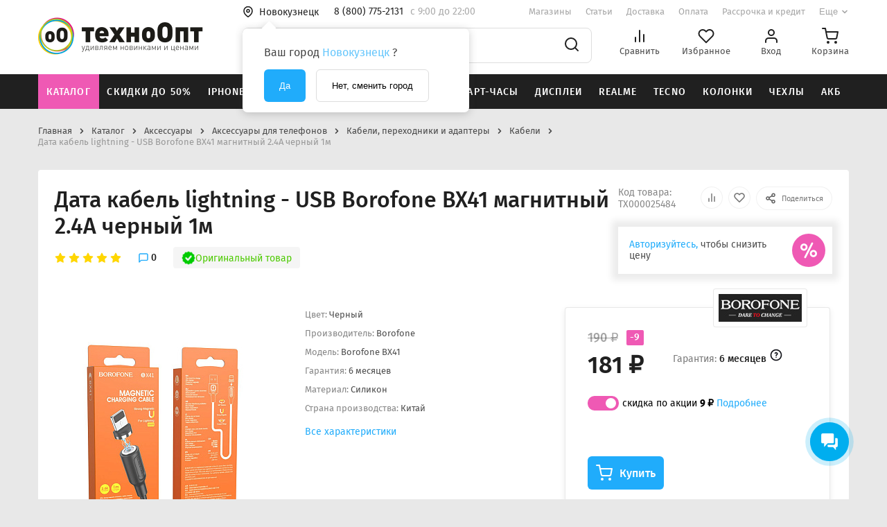

--- FILE ---
content_type: text/html; charset=UTF-8
request_url: https://tehnoopt.net/catalog/aksessuary/aksessuary_dlya_telefonov/kabeli_perekhodniki_i_adaptery/kabeli/data_kabel_lightning_usb_borofone_bx41_2_4a_chernyy_1m/
body_size: 72081
content:
<!DOCTYPE html>
<html lang="ru">
<head>
<title>✔️Дата кабель lightning - USB Borofone BX41 магнитный 2.4A черный 1м - купить за 190 ₽ в г. Новокузнецк</title>
<meta name="description" content="Дата кабель lightning - USB Borofone BX41 магнитный 2.4A черный 1м всего за 190 ₽ в г. Новокузнецк - Интернет-магазин ТехноОпт предлагает: ✅ Широкий ассортимент ✅ 100% гарантия на все товары ✅ Скидки постоянным покупателям ✅ Бесплатная доставка при сумме заказа от 1000 р. Звоните 8 (800) 775-21-31" />

    
    <meta http-equiv="Content-Type" content="text/html; charset=UTF-8" />

<script data-skip-moving="true">(function(w, d, n) {var cl = "bx-core";var ht = d.documentElement;var htc = ht ? ht.className : undefined;if (htc === undefined || htc.indexOf(cl) !== -1){return;}var ua = n.userAgent;if (/(iPad;)|(iPhone;)/i.test(ua)){cl += " bx-ios";}else if (/Windows/i.test(ua)){cl += ' bx-win';}else if (/Macintosh/i.test(ua)){cl += " bx-mac";}else if (/Linux/i.test(ua) && !/Android/i.test(ua)){cl += " bx-linux";}else if (/Android/i.test(ua)){cl += " bx-android";}cl += (/(ipad|iphone|android|mobile|touch)/i.test(ua) ? " bx-touch" : " bx-no-touch");cl += w.devicePixelRatio && w.devicePixelRatio >= 2? " bx-retina": " bx-no-retina";if (/AppleWebKit/.test(ua)){cl += " bx-chrome";}else if (/Opera/.test(ua)){cl += " bx-opera";}else if (/Firefox/.test(ua)){cl += " bx-firefox";}ht.className = htc ? htc + " " + cl : cl;})(window, document, navigator);</script>


<link href="/bitrix/js/ui/design-tokens/dist/ui.design-tokens.min.css?171745277823463" type="text/css"  rel="stylesheet" />
<link href="/bitrix/js/ui/fonts/opensans/ui.font.opensans.min.css?17140752242320" type="text/css"  rel="stylesheet" />
<link href="/bitrix/js/main/popup/dist/main.popup.bundle.min.css?175195201628056" type="text/css"  rel="stylesheet" />
<link href="/bitrix/cache/css/s1/main/page_5798983d2c80bad22a7841b5b694cbcc/page_5798983d2c80bad22a7841b5b694cbcc_v1.css?17654734991663" type="text/css"  rel="stylesheet" />
<link href="/bitrix/cache/css/s1/main/template_a4533fe47f11ba3a12baee94bb3117c1/template_a4533fe47f11ba3a12baee94bb3117c1_v1.css?1765473499332848" type="text/css"  data-template-style="true" rel="stylesheet" />







            
            <!-- Yandex.Metrika counter -->
            
            <!-- /Yandex.Metrika counter -->
                    
        
<meta name="viewport" content="width=device-width, initial-scale=1.0, maximum-scale=1.0, user-scalable=no" />
<meta http-equiv="X-UA-Compatible" content="ie=edge">
<!-- Yandex.Metrika counter -->
    <script  data-skip-moving="true" type="text/javascript">
        (function (m, e, t, r, i, k, a) {
            m[i] = m[i] || function () {
                (m[i].a = m[i].a || []).push(arguments)
            };
            m[i].l = 1 * new Date();
            k = e.createElement(t), a = e.getElementsByTagName(t)[0], k.async = 1, k.src = r, a.parentNode.insertBefore(k, a)
        })
        (window, document, "script", "https://mc.yandex.ru/metrika/tag.js", "ym");

        ym(30083984, "init", {
            clickmap: true,
            trackLinks: true,
            accurateTrackBounce: true,
            ecommerce: "dataLayer"
        });
    </script>
    <noscript>
        <div><img src="https://mc.yandex.ru/watch/30083984" style="position:absolute; left:-9999px;" alt=""/></div>
    </noscript>
    <!-- /Yandex.Metrika counter -->
        
<script data-skip-moving="true">window.roistatCookieDomain = "tehnoopt.net";</script>
<!-- roistat --> <script data-skip-moving="true">(function(w, d, s, h, id) {    w.roistatProjectId = id; w.roistatHost = h;    var p = d.location.protocol == "https:" ? "https://" : "http://";    var u = /^.*roistat_visit=[^;]+(.*)?$/.test(d.cookie) ? "/dist/module.js" : "/api/site/1.0/"+id+"/init";    var js = d.createElement(s); js.charset="UTF-8"; js.async = 1; js.src = p+h+u; var js2 = d.getElementsByTagName(s)[0]; js2.parentNode.insertBefore(js, js2);})(window, document, 'script', 'cloud.roistat.com', '0087b3b10ff621b4af61888e27e7617d');</script>
<meta property="og:type" content="website" />
<meta property="og:image" content="https://tehnoopt.net/upload/iblock/ef9/981rdxdbsz2fzoxw56393um3xlwwzho3/30d3c47f-a663-11ec-98de-40b0769e9f7f_92e02641-4873-11ee-9adf-40b0769e9f7f.jpeg" />
<link rel="image_src" href="https://tehnoopt.net/upload/iblock/ef9/981rdxdbsz2fzoxw56393um3xlwwzho3/30d3c47f-a663-11ec-98de-40b0769e9f7f_92e02641-4873-11ee-9adf-40b0769e9f7f.jpeg"  />
<meta property="og:url" content="https://tehnoopt.net/catalog/aksessuary/aksessuary_dlya_telefonov/kabeli_perekhodniki_i_adaptery/kabeli/data_kabel_lightning_usb_borofone_bx41_2_4a_chernyy_1m/" />
<link rel="canonical" href="https://tehnoopt.net/catalog/aksessuary/aksessuary_dlya_telefonov/kabeli_perekhodniki_i_adaptery/kabeli/kabeli_lightning/data_kabel_lightning_usb_borofone_bx41_2_4a_chernyy_1m/" />
<meta property="og:title" content="✔️Дата кабель lightning - USB Borofone BX41 магнитный 2.4A черный 1м - купить за 190 ₽ в г. Новокузнецк" />
<meta property="og:description" content="Дата кабель lightning - USB Borofone BX41 магнитный 2.4A черный 1м всего за 190 ₽ в г. Новокузнецк - Интернет-магазин ТехноОпт предлагает: ✅ Широкий ассортимент ✅ 100% гарантия на все товары ✅ Скидки постоянным покупателям ✅ Бесплатная доставка при сумме заказа от 1000 р. Звоните 8 (800) 775-21-31" />
            

                <link rel="preconnect" href="https://api.searchbooster.net" crossorigin/>
    <link rel="preconnect" href="https://cdn2.searchbooster.net" crossorigin/>
    <link rel="preconnect" href="https://api4.searchbooster.io" crossorigin/>
    <link rel="preconnect" href="https://cdn.searchbooster.io" crossorigin/>
</head>
<body class=" ">

<header class="header ">
    <div class="header__top container">
        <button class="header-mobile__menu js-header-mobile-menu">
            <svg width="24" height="24" viewBox="0 0 24 24" fill="none" xmlns="http://www.w3.org/2000/svg">
                <g opacity="0.54">
                    <path d="M3 12H21" stroke="#202020" stroke-width="2" stroke-linecap="round"
                          stroke-linejoin="round"></path>
                    <path d="M3 5H21" stroke="#202020" stroke-width="2" stroke-linecap="round"
                          stroke-linejoin="round"></path>
                    <path d="M3 19H21" stroke="#202020" stroke-width="2" stroke-linecap="round"
                          stroke-linejoin="round"></path>
                </g>
            </svg>
        </button>
                                    <a class="top__logo" href="/">
                    <img src="/upload/tehnoopt.config/e2b/e2b719c02fe425e701ce0241b8f2351f.png">
                </a>
                            <div class="top__content">
            <div class="content__row">
                <!--'start_frame_cache_header-desktop-city-select'-->    <section class="location">
        <button class="location__btn js-city-picker-btn">
            <svg class="location__icon" width="16" height="18" viewBox="0 0 16 18" fill="none"
                 xmlns="http://www.w3.org/2000/svg">
                <path
                        d="M14 7.66667C14 12.3333 8 16.3333 8 16.3333C8 16.3333 2 12.3333 2 7.66667C2 6.07537 2.63214 4.54925 3.75736 3.42403C4.88258 2.29881 6.4087 1.66667 8 1.66667C9.5913 1.66667 11.1174 2.29881 12.2426 3.42403C13.3679 4.54925 14 6.07537 14 7.66667Z"
                        stroke="#202020" stroke-width="1.6" stroke-linecap="round"
                        stroke-linejoin="round"></path>
                <path
                        d="M8 9.66667C9.10457 9.66667 10 8.77124 10 7.66667C10 6.5621 9.10457 5.66667 8 5.66667C6.89543 5.66667 6 6.5621 6 7.66667C6 8.77124 6.89543 9.66667 8 9.66667Z"
                        stroke="#202020" stroke-width="1.6" stroke-linecap="round"
                        stroke-linejoin="round"></path>
            </svg>
            <span class="location__city -small">Новокузнецк</span></button>
                    <div class="location-confirm js-city-confirm">
                <div class="location-confirm_triangle triangle-with-shadow"></div>
                <div class="location-confirm-content">
                    <div class="location-confirm_text">
                        <p>Ваш город <span class="span_link">Новокузнецк</span> ?</p>
                    </div>
                    <div class="location-confirm_block-buttons">
                        <button class="location-confirm_button-accept btn-active js-change-city"
                                data-city="2585">Да
                        </button>
                        <button class="location-confirm_button-cancel btn-cancel js-city-picker-btn">Нет, сменить
                            город
                        </button>
                    </div>
                </div>
            </div>
            </section>
    <!--'end_frame_cache_header-desktop-city-select'--><a class="phone -small" href="tel:88007752131">8 (800) 775-2131</a>                <span class="hotline -small"><p>c 9:00 до 22:00</p></span>
                    <ul class="menu">
                    <li class="menu__point">
                <a class="point__link -small" href="/shops/">Магазины</a>
            </li>
                                <li class="menu__point">
                <a class="point__link -small" href="/articles/">Статьи</a>
            </li>
                                <li class="menu__point">
                <a class="point__link -small" href="/dostavka/">Доставка</a>
            </li>
                                <li class="menu__point">
                <a class="point__link -small" href="/oplata/">Оплата</a>
            </li>
                                <li class="menu__point">
                <a class="point__link -small" href="/kredity-i-rassrochka/">Рассрочка и кредит</a>
            </li>
                            <li class="menu__point">
                    <button class="point__more js-menu-more-btn"><span>Еще</span>
                        <svg width="12" height="12" viewBox="0 0 12 12" fill="none"
                             xmlns="http://www.w3.org/2000/svg">
                            <path d="M3 4.5L6 7.5L9 4.5" stroke="#202020" stroke-opacity="0.4" stroke-width="1.6"
                                  stroke-linecap="round" stroke-linejoin="round"></path>
                        </svg>
                    </button>
                </li>
                    </ul>
            <div class="menu-more js-menu-more">
                            <a href="/promotions/">Акции</a>
                            <a href="/work/">Работа в ТехноОпт</a>
                            <a href="/contacts/">Поддержка</a>
                    </div>
                    </div>
            <div class="content__row">
                    <div id="title-search-fixed-1" class="">
        <form action="/catalog/search.php" class="search_with_category"
              id="">

            <div class="search_bar">
                                    <button class="category_picker -small" type="button">
                        <span>Везде</span>
                        <svg class="arrow" xmlns="http://www.w3.org/2000/svg" width="1em" height="1em"
                             viewBox="0 0 24 24">
                            <g fill="none" fill-rule="evenodd">
                                <path d="M24 0v24H0V0zM12.593 23.258l-.011.002l-.071.035l-.02.004l-.014-.004l-.071-.035q-.016-.005-.024.005l-.004.01l-.017.428l.005.02l.01.013l.104.074l.015.004l.012-.004l.104-.074l.012-.016l.004-.017l-.017-.427q-.004-.016-.017-.018m.265-.113l-.013.002l-.185.093l-.01.01l-.003.011l.018.43l.005.012l.008.007l.201.093q.019.005.029-.008l.004-.014l-.034-.614q-.005-.019-.02-.022m-.715.002a.02.02 0 0 0-.027.006l-.006.014l-.034.614q.001.018.017.024l.015-.002l.201-.093l.01-.008l.004-.011l.017-.43l-.003-.012l-.01-.01z"/>
                                <path fill="rgba(32, 32, 32, 0.8)"
                                      d="M12.707 15.707a1 1 0 0 1-1.414 0L5.636 10.05A1 1 0 1 1 7.05 8.636l4.95 4.95l4.95-4.95a1 1 0 0 1 1.414 1.414z"/>
                            </g>
                        </svg>
                    </button>
                                <input id="title-search-fixed-input-1" type="text"
                       name="q" value="" autocomplete="off"
                       placeholder="Поиск среди более 100 000 товаров"
                       class="search_input -small"/>
                <span class="bx-searchtitle-preloader "
                      id="title-search-fixed-1_preloader_item"></span>
                <button class="search__submit" type="submit">
                    <svg width="24" height="24" viewBox="0 0 24 24" fill="none"
                         xmlns="http://www.w3.org/2000/svg">
                        <path d="M11 19C15.4183 19 19 15.4183 19 11C19 6.58172 15.4183 3 11 3C6.58172 3 3 6.58172 3 11C3 15.4183 6.58172 19 11 19Z"
                              stroke="#202020" stroke-width="2" stroke-linecap="round"
                              stroke-linejoin="round"></path>
                        <path d="M21 21L16.65 16.65" stroke="#202020" stroke-width="2" stroke-linecap="round"
                              stroke-linejoin="round"></path>
                    </svg>
                </button>
            </div>

            <div class="category_select_outer">
                <div class="category_select">
                    <input class="category_radio" type="radio" name="section" id="category_everywhere" value="0"
                        checked>
                    <label for="category_everywhere" class="category_label">Везде</label>
                    <input class="category_radio" type="radio" name="section" id="category_smartphone"
                           value="2354" >
                    <label for="category_smartphone" class="category_label">Смартфоны</label>
                    <input class="category_radio" type="radio" name="section" id="category_electronics"
                           value="1707" >
                    <label for="category_electronics" class="category_label">Электроника</label>
                    <input class="category_radio" type="radio" name="section" id="category_accessory"
                           value="1588" >
                    <label for="category_accessory" class="category_label">Аксессуары</label>
                    <input class="category_radio" type="radio" name="section" id="category_parts"
                           value="1706" >
                    <label for="category_parts" class="category_label">Запчасти</label>
                    <input class="category_radio" type="radio" name="section" id="category_auto"
                           value="1575" >
                    <label for="category_auto" class="category_label">Автотовары</label>
                    <input class="category_radio" type="radio" name="section" id="category_etransport"
                           value="1801" >
                    <label for="category_etransport" class="category_label">Электротранспорт</label>
                    <input class="category_radio" type="radio" name="section" id="category_kids"
                           value="1689" >
                    <label for="category_kids" class="category_label">Детям</label>
                </div>
            </div>

            <div class="search__results js-search-results" id="header-search-results"></div>
        </form>
    </div>
                <ul class="user-controls-group">
                    <li>
                        <a class="user-control js-header-compare" href="/compare/">
                            <svg width="24" height="24" viewBox="0 0 24 24" fill="none"
                                 xmlns="http://www.w3.org/2000/svg">
                                <path d="M18 20V10" stroke="#202020" stroke-width="2" stroke-linecap="round"
                                      stroke-linejoin="round"></path>
                                <path d="M12 20V4" stroke="#202020" stroke-width="2" stroke-linecap="round"
                                      stroke-linejoin="round"></path>
                                <path d="M6 20V14" stroke="#202020" stroke-width="2" stroke-linecap="round"
                                      stroke-linejoin="round"></path>
                            </svg>
                            <span class="user-control__text">Сравнить</span>
                            <span class="user-control__badge">0</span>
                        </a>
                    </li>
                    <li>
                        <a class="user-control  js-header-wishlist"
                           href="/personal/wishlist/">
                            <svg width="24" height="24" viewBox="0 0 24 24" fill="none"
                                 xmlns="http://www.w3.org/2000/svg">
                                <path d="M20.84 4.61C20.3292 4.099 19.7228 3.69364 19.0554 3.41708C18.3879 3.14052 17.6725 2.99817 16.95 2.99817C16.2275 2.99817 15.5121 3.14052 14.8446 3.41708C14.1772 3.69364 13.5708 4.099 13.06 4.61L12 5.67L10.94 4.61C9.9083 3.57831 8.50903 2.99871 7.05 2.99871C5.59096 2.99871 4.19169 3.57831 3.16 4.61C2.1283 5.64169 1.54871 7.04097 1.54871 8.5C1.54871 9.95903 2.1283 11.3583 3.16 12.39L4.22 13.45L12 21.23L19.78 13.45L20.84 12.39C21.351 11.8792 21.7563 11.2728 22.0329 10.6054C22.3095 9.93789 22.4518 9.22249 22.4518 8.5C22.4518 7.77751 22.3095 7.0621 22.0329 6.39464C21.7563 5.72718 21.351 5.12075 20.84 4.61V4.61Z"
                                      stroke="#202020" stroke-width="2" stroke-linecap="round"
                                      stroke-linejoin="round"></path>
                            </svg>
                            <span class="user-control__text">Избранное</span>
                            <span class="user-control__badge">0</span>
                        </a>
                    </li>
                        <li>
        <a class="js-unauthorized user-control" href="#">
            <svg width="24" height="24" viewBox="0 0 24 24" fill="none" xmlns="http://www.w3.org/2000/svg">
                <path d="M20 21V19C20 17.9391 19.5786 16.9217 18.8284 16.1716C18.0783 15.4214 17.0609 15 16 15H8C6.93913 15 5.92172 15.4214 5.17157 16.1716C4.42143 16.9217 4 17.9391 4 19V21"
                      stroke="#202020" stroke-width="2" stroke-linecap="round" stroke-linejoin="round"></path>
                <path d="M12 11C14.2091 11 16 9.20914 16 7C16 4.79086 14.2091 3 12 3C9.79086 3 8 4.79086 8 7C8 9.20914 9.79086 11 12 11Z"
                      stroke="#202020" stroke-width="2" stroke-linecap="round" stroke-linejoin="round"></path>
            </svg>
            <span class="user-control__text">Вход</span>
        </a>
    </li>
                        <li class="js-header-cart-place">
                        <a class=" js-header-cart user-control"
   href="/personal/cart/">
    <svg width="24" height="24" viewBox="0 0 24 24" fill="none" xmlns="http://www.w3.org/2000/svg">
        <path d="M9 22C9.55228 22 10 21.5523 10 21C10 20.4477 9.55228 20 9 20C8.44772 20 8 20.4477 8 21C8 21.5523 8.44772 22 9 22Z"
              stroke="#202020" stroke-width="2" stroke-linecap="round"
              stroke-linejoin="round"></path>
        <path d="M20 22C20.5523 22 21 21.5523 21 21C21 20.4477 20.5523 20 20 20C19.4477 20 19 20.4477 19 21C19 21.5523 19.4477 22 20 22Z"
              stroke="#202020" stroke-width="2" stroke-linecap="round"
              stroke-linejoin="round"></path>
        <path d="M1 1H5L7.68 14.39C7.77144 14.8504 8.02191 15.264 8.38755 15.5583C8.75318 15.8526 9.2107 16.009 9.68 16H19.4C19.8693 16.009 20.3268 15.8526 20.6925 15.5583C21.0581 15.264 21.3086 14.8504 21.4 14.39L23 6H6"
              stroke="#202020" stroke-width="2" stroke-linecap="round"
              stroke-linejoin="round"></path>
    </svg>
    <span class="user-control__text">Корзина</span>
    </a>
                    </li>
                </ul>
            </div>
        </div>
    </div>
        <div class="header__bottom">
        <div class="container">
            <div class="bottom__content">
                <section class="product-categories" itemscope="" itemtype="https://schema.org/SiteNavigationElement">
                    <ul class="product-categories__list" itemprop="about" itemscope="" itemtype="https://schema.org/ItemList">
                                                    <li itemprop="itemListElement" itemscope ="" itemtype="https://schema.org/ItemList" class="product-category js-product-category is-highlighted js-catalog-open">
                                <a class="-small" href="/catalog/" itemprop="url">Каталог</a>
                                <meta itemprop="name" content="Каталог" />
                            </li>

                                                    <li itemprop="itemListElement" itemscope ="" itemtype="https://schema.org/ItemList" class="product-category js-product-category ">
                                <a class="-small" href="/catalog/skidki/" itemprop="url">Скидки до 50%</a>
                                <meta itemprop="name" content="Скидки до 50%" />
                            </li>

                                                    <li itemprop="itemListElement" itemscope ="" itemtype="https://schema.org/ItemList" class="product-category js-product-category ">
                                <a class="-small" href="/catalog/smartfony/apple_iphone/" itemprop="url">iPhone</a>
                                <meta itemprop="name" content="iPhone" />
                            </li>

                                                    <li itemprop="itemListElement" itemscope ="" itemtype="https://schema.org/ItemList" class="product-category js-product-category ">
                                <a class="-small" href="/catalog/smartfony/xiaomi/" itemprop="url">Xiaomi</a>
                                <meta itemprop="name" content="Xiaomi" />
                            </li>

                                                    <li itemprop="itemListElement" itemscope ="" itemtype="https://schema.org/ItemList" class="product-category js-product-category ">
                                <a class="-small" href="/catalog/smartfony/samsung/" itemprop="url">Samsung</a>
                                <meta itemprop="name" content="Samsung" />
                            </li>

                                                    <li itemprop="itemListElement" itemscope ="" itemtype="https://schema.org/ItemList" class="product-category js-product-category ">
                                <a class="-small" href="/catalog/elektronika/audiotekhnika/naushniki_i_garnitury/" itemprop="url">Наушники</a>
                                <meta itemprop="name" content="Наушники" />
                            </li>

                                                    <li itemprop="itemListElement" itemscope ="" itemtype="https://schema.org/ItemList" class="product-category js-product-category ">
                                <a class="-small" href="/catalog/elektronika/telefony_braslety_planshety_i_smart_chasy/smart_chasy/" itemprop="url">Смарт-часы</a>
                                <meta itemprop="name" content="Смарт-часы" />
                            </li>

                                                    <li itemprop="itemListElement" itemscope ="" itemtype="https://schema.org/ItemList" class="product-category js-product-category ">
                                <a class="-small" href="/catalog/zapchasti/zapchasti_dlya_telefonov/displei_dlya_telefonov/" itemprop="url">Дисплеи</a>
                                <meta itemprop="name" content="Дисплеи" />
                            </li>

                                                    <li itemprop="itemListElement" itemscope ="" itemtype="https://schema.org/ItemList" class="product-category js-product-category ">
                                <a class="-small" href="/catalog/smartfony/realme/" itemprop="url">Realme</a>
                                <meta itemprop="name" content="Realme" />
                            </li>

                                                    <li itemprop="itemListElement" itemscope ="" itemtype="https://schema.org/ItemList" class="product-category js-product-category ">
                                <a class="-small" href="/catalog/smartfony/tecno/" itemprop="url">Tecno</a>
                                <meta itemprop="name" content="Tecno" />
                            </li>

                                                    <li itemprop="itemListElement" itemscope ="" itemtype="https://schema.org/ItemList" class="product-category js-product-category ">
                                <a class="-small" href="/catalog/elektronika/audiotekhnika/portativnye_kolonki/" itemprop="url">Колонки</a>
                                <meta itemprop="name" content="Колонки" />
                            </li>

                                                    <li itemprop="itemListElement" itemscope ="" itemtype="https://schema.org/ItemList" class="product-category js-product-category ">
                                <a class="-small" href="/catalog/aksessuary/aksessuary_dlya_telefonov/chekhly_dlya_telefonov/" itemprop="url">Чехлы</a>
                                <meta itemprop="name" content="Чехлы" />
                            </li>

                                                    <li itemprop="itemListElement" itemscope ="" itemtype="https://schema.org/ItemList" class="product-category js-product-category ">
                                <a class="-small" href="/catalog/aksessuary/aksessuary_dlya_telefonov/akkumulyatory/" itemprop="url">АКБ</a>
                                <meta itemprop="name" content="АКБ" />
                            </li>

                                            </ul>
                        <section
            class="product-category__content catalog_block"
            style="display: none">
        <div class="container">
            <div class="catalog_outer_grid">
                <div class="selectors">
                                            <a href="/catalog/skidki/" class="cat_link __active"
                           data-target-category="skidki">
                                                            <img src="/upload/uf/dfa/0vfrbmt2m4iszott31w21x8i2qq1h234/deal-hot-sale-svgrepo-com.svg" width="32">
                                                        <span class="text">Скидки до 50%</span>
                        </a>
                                            <a href="/catalog/smartfony/" class="cat_link "
                           data-target-category="smartfony">
                                                            <img src="/upload/uf/d0e/ece49ddc2b86f2598706d0e19b142656.svg" width="32">
                                                        <span class="text">Смартфоны</span>
                        </a>
                                            <a href="/catalog/elektronika/" class="cat_link "
                           data-target-category="elektronika">
                                                            <img src="/upload/uf/e0e/88t3ju2074slarcq0x7ublxy9k533suf/watch-outline3.svg" width="32">
                                                        <span class="text">Электроника</span>
                        </a>
                                            <a href="/catalog/aksessuary/" class="cat_link "
                           data-target-category="aksessuary">
                                                            <img src="/upload/uf/f98/f9814430c9f7f51dad570f2e35690191.svg" width="32">
                                                        <span class="text">Аксессуары</span>
                        </a>
                                            <a href="/catalog/zapchasti/" class="cat_link "
                           data-target-category="zapchasti">
                                                            <img src="/upload/uf/386/3869b397f0099d8caac14e777d439072.svg" width="32">
                                                        <span class="text">Запчасти</span>
                        </a>
                                            <a href="/catalog/avtotovary/" class="cat_link "
                           data-target-category="avtotovary">
                                                            <img src="/upload/uf/100/100eb76b3e39472baaa077324055fe99.svg" width="32">
                                                        <span class="text">Автотовары</span>
                        </a>
                                            <a href="/catalog/elektrotransport/" class="cat_link "
                           data-target-category="elektrotransport">
                                                            <img src="/upload/uf/307/3074541a0820eac6a05957f6cf53722d.svg" width="32">
                                                        <span class="text">Электротранспорт</span>
                        </a>
                                            <a href="/catalog/detyam/" class="cat_link "
                           data-target-category="detyam">
                                                            <img src="/upload/uf/e2d/e2d82f6cdb65eec0d31c8f766ff1ad90.svg" width="32">
                                                        <span class="text">Детям</span>
                        </a>
                                            <a href="/catalog/elementy_pitaniya/" class="cat_link "
                           data-target-category="elementy_pitaniya">
                                                            <img src="/upload/uf/aa1/ujkq6sxkqatb825p4bxfntcq3gy5m1uq/battery-svgrepo-com15.svg" width="32">
                                                        <span class="text">Элементы питания</span>
                        </a>
                                            <a href="/catalog/utsenennye_tovary/" class="cat_link "
                           data-target-category="utsenennye_tovary">
                                                            <img src="/upload/uf/e32/inw8wj3lrofhe86t5iyf6mluc4b6kl92/info (2).svg" width="32">
                                                        <span class="text">Уцененные товары</span>
                        </a>
                                            <a href="/catalog/uslugi/" class="cat_link "
                           data-target-category="uslugi">
                                                            <img src="/upload/uf/2fc/g5raucvd4egbbj3mrxpggeh0v94rhxo3/customer-service-svgrepo-com.svg" width="32">
                                                        <span class="text">Услуги</span>
                        </a>
                                    </div>
                <div class="catalog_sections">
                                                <div class="section __shown"
                                 data-section="skidki">
                                <div class="catalog_banners">
                                                                                                        </div>
                                <div class="section_grid">
                                                                            <div class="column">
                                            
                                                <div class="content__links -subtitle">
                                                    <div class="catalog_section_wrap">
                                                        <div class="content__links -subtitle">
                                                            <a href=" /catalog/skidki/detskie_igrushki_1/"
                                                               class="category__name -subtitle">
                                                                Детские игрушки                                                            </a>
                                                                                                                            <a href="/catalog/skidki/detskie_igrushki_1/avtomaty_s_myagkimi_pulyami_1/"
                                                                   class="category__name_with_marker no__marker">
                                                                    Автоматы с мягкими пулями                                                                </a>
                                                                                                                            <a href="/catalog/skidki/detskie_igrushki_1/breloki_1/"
                                                                   class="category__name_with_marker no__marker">
                                                                    Брелоки                                                                </a>
                                                                                                                            <a href="/catalog/skidki/detskie_igrushki_1/vodnye_pistolety_1/"
                                                                   class="category__name_with_marker no__marker">
                                                                    Водные пистолеты                                                                </a>
                                                                                                                            <a href="/catalog/skidki/detskie_igrushki_1/graficheskie_planshety_3/"
                                                                   class="category__name_with_marker no__marker">
                                                                    Графические планшеты                                                                </a>
                                                                                                                            <a href="/catalog/skidki/detskie_igrushki_1/derzhateli_dlya_telefona_popsockets/"
                                                                   class="category__name_with_marker no__marker">
                                                                    Держатели для телефона Popsockets                                                                </a>
                                                                                                                            <a href="/catalog/skidki/detskie_igrushki_1/detskie_fotoapparaty_i_printery_1/"
                                                                   class="category__name_with_marker no__marker">
                                                                    Детские фотоаппараты и принтеры                                                                </a>
                                                                                                                            <a href="/catalog/skidki/detskie_igrushki_1/znachki/"
                                                                   class="category__name_with_marker no__marker">
                                                                    Значки                                                                </a>
                                                                                                                            <a href="/catalog/skidki/detskie_igrushki_1/igrushki_antistress_1/"
                                                                   class="category__name_with_marker no__marker">
                                                                    Игрушки антистресс                                                                </a>
                                                                                                                            <a href="/catalog/skidki/detskie_igrushki_1/igrushki_na_radioupravlenii/"
                                                                   class="category__name_with_marker no__marker">
                                                                    Игрушки на радиоуправлении                                                                </a>
                                                                                                                            <a href="/catalog/skidki/detskie_igrushki_1/igrushki_konstruktory/"
                                                                   class="category__name_with_marker no__marker">
                                                                    Игрушки-конструкторы                                                                </a>
                                                                                                                            <a href="/catalog/skidki/detskie_igrushki_1/pistolety_dlya_mylnykh_puzyrey_1/"
                                                                   class="category__name_with_marker no__marker">
                                                                    Пистолеты для мыльных пузырей                                                                </a>
                                                                                                                            <a href="/catalog/skidki/detskie_igrushki_1/raznye_igrushki_1/"
                                                                   class="category__name_with_marker no__marker">
                                                                    Разные игрушки                                                                </a>
                                                                                                                            <a href="/catalog/skidki/detskie_igrushki_1/triggery_1/"
                                                                   class="category__name_with_marker no__marker">
                                                                    Триггеры                                                                </a>
                                                                                                                    </div>
                                                    </div>
                                                </div>
                                            
                                                <div class="content__links -subtitle">
                                                    <div class="catalog_section_wrap">
                                                        <div class="content__links -subtitle">
                                                            <a href=" /catalog/skidki/igrovye_pristavki_1/"
                                                               class="category__name -subtitle">
                                                                Игровые приставки                                                            </a>
                                                                                                                    </div>
                                                    </div>
                                                </div>
                                            
                                                <div class="content__links -subtitle">
                                                    <div class="catalog_section_wrap">
                                                        <div class="content__links -subtitle">
                                                            <a href=" /catalog/skidki/avtotovary_1/"
                                                               class="category__name -subtitle">
                                                                Автотовары                                                            </a>
                                                                                                                    </div>
                                                    </div>
                                                </div>
                                            
                                                <div class="content__links -subtitle">
                                                    <div class="catalog_section_wrap">
                                                        <div class="content__links -subtitle">
                                                            <a href=" /catalog/skidki/bluetooth_naushniki_1/"
                                                               class="category__name -subtitle">
                                                                Bluetooth-наушники                                                            </a>
                                                                                                                    </div>
                                                    </div>
                                                </div>
                                                                                    </div>
                                                                            <div class="column">
                                            
                                                <div class="content__links -subtitle">
                                                    <div class="catalog_section_wrap">
                                                        <div class="content__links -subtitle">
                                                            <a href=" /catalog/skidki/portativnye_kolonki_1/"
                                                               class="category__name -subtitle">
                                                                Портативные колонки                                                            </a>
                                                                                                                    </div>
                                                    </div>
                                                </div>
                                            
                                                <div class="content__links -subtitle">
                                                    <div class="catalog_section_wrap">
                                                        <div class="content__links -subtitle">
                                                            <a href=" /catalog/skidki/zashchitnye_plenki_i_stekla/"
                                                               class="category__name -subtitle">
                                                                Защитные пленки и стекла                                                            </a>
                                                                                                                    </div>
                                                    </div>
                                                </div>
                                            
                                                <div class="content__links -subtitle">
                                                    <div class="catalog_section_wrap">
                                                        <div class="content__links -subtitle">
                                                            <a href=" /catalog/skidki/kabeli_1/"
                                                               class="category__name -subtitle">
                                                                Кабели                                                            </a>
                                                                                                                    </div>
                                                    </div>
                                                </div>
                                            
                                                <div class="content__links -subtitle">
                                                    <div class="catalog_section_wrap">
                                                        <div class="content__links -subtitle">
                                                            <a href=" /catalog/skidki/setevye_zaryadnye_ustroystva_2/"
                                                               class="category__name -subtitle">
                                                                Сетевые зарядные устройства                                                            </a>
                                                                                                                    </div>
                                                    </div>
                                                </div>
                                                                                    </div>
                                                                            <div class="column">
                                            
                                                <div class="content__links -subtitle">
                                                    <div class="catalog_section_wrap">
                                                        <div class="content__links -subtitle">
                                                            <a href=" /catalog/skidki/portativnye_zaryadnye_ustroystva_1/"
                                                               class="category__name -subtitle">
                                                                Портативные зарядные устройства                                                            </a>
                                                                                                                    </div>
                                                    </div>
                                                </div>
                                            
                                                <div class="content__links -subtitle">
                                                    <div class="catalog_section_wrap">
                                                        <div class="content__links -subtitle">
                                                            <a href=" /catalog/skidki/myshi/"
                                                               class="category__name -subtitle">
                                                                Мыши                                                            </a>
                                                                                                                    </div>
                                                    </div>
                                                </div>
                                            
                                                <div class="content__links -subtitle">
                                                    <div class="catalog_section_wrap">
                                                        <div class="content__links -subtitle">
                                                            <a href=" /catalog/skidki/3d_ochki_1/"
                                                               class="category__name -subtitle">
                                                                3D очки                                                            </a>
                                                                                                                    </div>
                                                    </div>
                                                </div>
                                            
                                                <div class="content__links -subtitle">
                                                    <div class="catalog_section_wrap">
                                                        <div class="content__links -subtitle">
                                                            <a href=" /catalog/skidki/3d_ruchki_1/"
                                                               class="category__name -subtitle">
                                                                3D ручки                                                            </a>
                                                                                                                    </div>
                                                    </div>
                                                </div>
                                                                                    </div>
                                                                    </div>
                            </div>
                                                                            <div class="section "
                                 data-section="smartfony">
                                <div class="catalog_banners">
                                                                            <a href="/promotions/aktsiya-kombo-kupi-smartfon-s-dopolnitelnoy-zashchitoy-i-poluchi-skidku-10/" class="promotion__link">
                                            <picture>
                                                <source srcset="[data-uri]"
                                                        media="(max-width: 1000px)">
                                                <img src="/upload/uf/32f/k9j9ty3ekrqkxt1kqc9ego3qe8bs5n5z/БаннерМеню 380х100.webp">
                                            </picture>
                                        </a>
                                                                                                        </div>
                                <div class="section_grid">
                                                                            <div class="column">
                                            
                                                <div class="content__links -subtitle">
                                                    <div class="catalog_section_wrap">
                                                        <div class="content__links -subtitle">
                                                            <a href=" /catalog/smartfony/apple_iphone/"
                                                               class="category__name -subtitle">
                                                                Apple iPhone                                                            </a>
                                                                                                                            <a href="/catalog/smartfony/apple_iphone/apple_iphone_17_pro_max/"
                                                                   class="category__name_with_marker ">
                                                                    Apple iPhone 17 Pro Max                                                                </a>
                                                                                                                            <a href="/catalog/smartfony/apple_iphone/apple_iphone_17_pro/"
                                                                   class="category__name_with_marker ">
                                                                    Apple iPhone 17 Pro                                                                </a>
                                                                                                                            <a href="/catalog/smartfony/apple_iphone/apple_iphone_17/"
                                                                   class="category__name_with_marker ">
                                                                    Apple iPhone 17                                                                </a>
                                                                                                                            <a href="/catalog/smartfony/apple_iphone/apple_iphone_16_pro_max/"
                                                                   class="category__name_with_marker no__marker">
                                                                    Apple iPhone 16 Pro Max                                                                </a>
                                                                                                                            <a href="/catalog/smartfony/apple_iphone/apple_iphone_16e/"
                                                                   class="category__name_with_marker no__marker">
                                                                    Apple iPhone 16E                                                                </a>
                                                                                                                            <a href="/catalog/smartfony/apple_iphone/apple_iphone_16/"
                                                                   class="category__name_with_marker no__marker">
                                                                    Apple iPhone 16                                                                </a>
                                                                                                                            <a href="/catalog/smartfony/apple_iphone/apple_iphone_15/"
                                                                   class="category__name_with_marker no__marker">
                                                                    Apple iPhone 15                                                                </a>
                                                                                                                            <a href="/catalog/smartfony/apple_iphone/apple_iphone_14/"
                                                                   class="category__name_with_marker no__marker">
                                                                    Apple iPhone 14                                                                </a>
                                                                                                                            <a href="/catalog/smartfony/apple_iphone/apple_iphone_13_/"
                                                                   class="category__name_with_marker no__marker">
                                                                    Apple iPhone 13	                                                                </a>
                                                                                                                    </div>
                                                    </div>
                                                </div>
                                            
                                                <div class="content__links -subtitle">
                                                    <div class="catalog_section_wrap">
                                                        <div class="content__links -subtitle">
                                                            <a href=" /catalog/smartfony/honor/"
                                                               class="category__name -subtitle">
                                                                Honor                                                            </a>
                                                                                                                            <a href="/catalog/smartfony/honor/honor_x7d/"
                                                                   class="category__name_with_marker ">
                                                                    Honor X7d                                                                </a>
                                                                                                                            <a href="/catalog/smartfony/honor/honor_x7c/"
                                                                   class="category__name_with_marker ">
                                                                    Honor X7C                                                                </a>
                                                                                                                            <a href="/catalog/smartfony/honor/honor_x6c/"
                                                                   class="category__name_with_marker ">
                                                                    Honor X6C                                                                </a>
                                                                                                                            <a href="/catalog/smartfony/honor/honor_400_pro/"
                                                                   class="category__name_with_marker no__marker">
                                                                    Honor 400 Pro                                                                </a>
                                                                                                                            <a href="/catalog/smartfony/honor/honor_400/"
                                                                   class="category__name_with_marker no__marker">
                                                                    Honor 400                                                                </a>
                                                                                                                            <a href="/catalog/smartfony/honor/honor_400_lite_/"
                                                                   class="category__name_with_marker no__marker">
                                                                    Honor 400 Lite	                                                                </a>
                                                                                                                            <a href="/catalog/smartfony/honor/honor_x8c/"
                                                                   class="category__name_with_marker no__marker">
                                                                    Honor X8C                                                                </a>
                                                                                                                            <a href="/catalog/smartfony/honor/honor_x9c/"
                                                                   class="category__name_with_marker no__marker">
                                                                    Honor X9C                                                                </a>
                                                                                                                            <a href="/catalog/smartfony/honor/honor_x9c_smart/"
                                                                   class="category__name_with_marker no__marker">
                                                                    Honor X9C Smart                                                                </a>
                                                                                                                            <a href="/catalog/smartfony/honor/honor_x6b/"
                                                                   class="category__name_with_marker no__marker">
                                                                    Honor X6b                                                                </a>
                                                                                                                            <a href="/catalog/smartfony/honor/honor_200/"
                                                                   class="category__name_with_marker no__marker">
                                                                    Honor 200                                                                </a>
                                                                                                                            <a href="/catalog/smartfony/honor/honor_x9d/"
                                                                   class="category__name_with_marker no__marker">
                                                                    Honor X9d                                                                </a>
                                                                                                                    </div>
                                                    </div>
                                                </div>
                                            
                                                <div class="content__links -subtitle">
                                                    <div class="catalog_section_wrap">
                                                        <div class="content__links -subtitle">
                                                            <a href=" /catalog/smartfony/realme/"
                                                               class="category__name -subtitle">
                                                                Realme                                                            </a>
                                                                                                                            <a href="/catalog/smartfony/realme/realme_14t/"
                                                                   class="category__name_with_marker ">
                                                                    Realme 14T                                                                </a>
                                                                                                                            <a href="/catalog/smartfony/realme/realme_14_pro/"
                                                                   class="category__name_with_marker ">
                                                                    Realme 14 Pro                                                                </a>
                                                                                                                            <a href="/catalog/smartfony/realme/realme_12_pro_1/"
                                                                   class="category__name_with_marker no__marker">
                                                                    Realme 12 Pro                                                                </a>
                                                                                                                            <a href="/catalog/smartfony/realme/realme_c71/"
                                                                   class="category__name_with_marker ">
                                                                    Realme C71                                                                </a>
                                                                                                                            <a href="/catalog/smartfony/realme/realme_c75/"
                                                                   class="category__name_with_marker no__marker">
                                                                    Realme C75                                                                </a>
                                                                                                                            <a href="/catalog/smartfony/realme/realme_c67_/"
                                                                   class="category__name_with_marker no__marker">
                                                                    Realme C67	                                                                </a>
                                                                                                                            <a href="/catalog/smartfony/realme/realme_c65/"
                                                                   class="category__name_with_marker no__marker">
                                                                    Realme C65                                                                </a>
                                                                                                                            <a href="/catalog/smartfony/realme/realme_c61/"
                                                                   class="category__name_with_marker no__marker">
                                                                    Realme C61                                                                </a>
                                                                                                                            <a href="/catalog/smartfony/realme/realme_15t/"
                                                                   class="category__name_with_marker no__marker">
                                                                    Realme 15T                                                                </a>
                                                                                                                            <a href="/catalog/smartfony/realme/realme_note_60x/"
                                                                   class="category__name_with_marker ">
                                                                    Realme Note 60X                                                                </a>
                                                                                                                            <a href="/catalog/smartfony/realme/realme_note_60/"
                                                                   class="category__name_with_marker no__marker">
                                                                    Realme Note 60                                                                </a>
                                                                                                                            <a href="/catalog/smartfony/realme/realme_14/"
                                                                   class="category__name_with_marker no__marker">
                                                                    Realme 14                                                                </a>
                                                                                                                            <a href="/catalog/smartfony/realme/realme_15/"
                                                                   class="category__name_with_marker no__marker">
                                                                    Realme 15                                                                </a>
                                                                                                                            <a href="/catalog/smartfony/realme/realme_p3_lite/"
                                                                   class="category__name_with_marker no__marker">
                                                                    Realme P3 Lite                                                                </a>
                                                                                                                    </div>
                                                    </div>
                                                </div>
                                                                                    </div>
                                                                            <div class="column">
                                            
                                                <div class="content__links -subtitle">
                                                    <div class="catalog_section_wrap">
                                                        <div class="content__links -subtitle">
                                                            <a href=" /catalog/smartfony/xiaomi/"
                                                               class="category__name -subtitle">
                                                                Xiaomi                                                            </a>
                                                                                                                            <a href="/catalog/smartfony/xiaomi/xiaomi_15/"
                                                                   class="category__name_with_marker ">
                                                                    Xiaomi 15                                                                </a>
                                                                                                                            <a href="/catalog/smartfony/xiaomi/xiaomi_15_ultra/"
                                                                   class="category__name_with_marker ">
                                                                    Xiaomi 15 Ultra                                                                </a>
                                                                                                                            <a href="/catalog/smartfony/xiaomi/xiaomi_15t/"
                                                                   class="category__name_with_marker ">
                                                                    Xiaomi 15T                                                                </a>
                                                                                                                            <a href="/catalog/smartfony/xiaomi/xiaomi_poco_c85/"
                                                                   class="category__name_with_marker ">
                                                                    Xiaomi Poco C85                                                                </a>
                                                                                                                            <a href="/catalog/smartfony/xiaomi/xiaomi_poco_c75/"
                                                                   class="category__name_with_marker no__marker">
                                                                    Xiaomi Poco C75                                                                </a>
                                                                                                                            <a href="/catalog/smartfony/xiaomi/xiaomi_poco_c61/"
                                                                   class="category__name_with_marker no__marker">
                                                                    Xiaomi Poco C61                                                                </a>
                                                                                                                            <a href="/catalog/smartfony/xiaomi/xiaomi_poco_f7_pro/"
                                                                   class="category__name_with_marker no__marker">
                                                                    Xiaomi Poco F7 Pro                                                                </a>
                                                                                                                            <a href="/catalog/smartfony/xiaomi/xiaomi_poco_f6_/"
                                                                   class="category__name_with_marker ">
                                                                    Xiaomi Poco F6	                                                                </a>
                                                                                                                            <a href="/catalog/smartfony/xiaomi/xiaomi_poco_f6_pro/"
                                                                   class="category__name_with_marker no__marker">
                                                                    Xiaomi Poco F6 Pro                                                                </a>
                                                                                                                            <a href="/catalog/smartfony/xiaomi/xiaomi_poco_m7_pro/"
                                                                   class="category__name_with_marker no__marker">
                                                                    Xiaomi Poco M7 Pro                                                                </a>
                                                                                                                            <a href="/catalog/smartfony/xiaomi/xiaomi_poco_x7/"
                                                                   class="category__name_with_marker ">
                                                                    Xiaomi Poco X7                                                                </a>
                                                                                                                            <a href="/catalog/smartfony/xiaomi/xiaomi_poco_x7_pro/"
                                                                   class="category__name_with_marker no__marker">
                                                                    Xiaomi Poco X7 Pro                                                                </a>
                                                                                                                            <a href="/catalog/smartfony/xiaomi/xiaomi_poco_x6_pro/"
                                                                   class="category__name_with_marker no__marker">
                                                                    Xiaomi Poco X6 Pro                                                                </a>
                                                                                                                            <a href="/catalog/smartfony/xiaomi/xiaomi_redmi_15/"
                                                                   class="category__name_with_marker ">
                                                                    Xiaomi Redmi 15                                                                </a>
                                                                                                                            <a href="/catalog/smartfony/xiaomi/xiaomi_redmi_a5/"
                                                                   class="category__name_with_marker ">
                                                                    Xiaomi Redmi A5                                                                </a>
                                                                                                                            <a href="/catalog/smartfony/xiaomi/xiaomi_redmi_a3x/"
                                                                   class="category__name_with_marker no__marker">
                                                                    Xiaomi Redmi A3X                                                                </a>
                                                                                                                            <a href="/catalog/smartfony/xiaomi/xiaomi_redmi_14c/"
                                                                   class="category__name_with_marker no__marker">
                                                                    Xiaomi Redmi 14C                                                                </a>
                                                                                                                            <a href="/catalog/smartfony/xiaomi/xiaomi_redmi_15c/"
                                                                   class="category__name_with_marker no__marker">
                                                                    Xiaomi Redmi 15C                                                                </a>
                                                                                                                            <a href="/catalog/smartfony/xiaomi/xiaomi_redmi_note_14/"
                                                                   class="category__name_with_marker ">
                                                                    Xiaomi Redmi Note 14                                                                </a>
                                                                                                                            <a href="/catalog/smartfony/xiaomi/xiaomi_redmi_note_14_pro_3/"
                                                                   class="category__name_with_marker no__marker">
                                                                    Xiaomi Redmi Note 14 Pro                                                                </a>
                                                                                                                            <a href="/catalog/smartfony/xiaomi/xiaomi_redmi_note_14_pro_2/"
                                                                   class="category__name_with_marker no__marker">
                                                                    Xiaomi Redmi Note 14 Pro+                                                                </a>
                                                                                                                            <a href="/catalog/smartfony/xiaomi/xiaomi_redmi_note_13_pro__2/"
                                                                   class="category__name_with_marker no__marker">
                                                                    Xiaomi Redmi Note 13 Pro+	                                                                </a>
                                                                                                                            <a href="/catalog/smartfony/xiaomi/xiaomi_poco_f7/"
                                                                   class="category__name_with_marker no__marker">
                                                                    Xiaomi Poco F7                                                                </a>
                                                                                                                            <a href="/catalog/smartfony/xiaomi/xiaomi_poco_f8_pro/"
                                                                   class="category__name_with_marker no__marker">
                                                                    Xiaomi Poco F8 Pro                                                                </a>
                                                                                                                            <a href="/catalog/smartfony/xiaomi/xiaomi_redmi_note_15/"
                                                                   class="category__name_with_marker no__marker">
                                                                    Xiaomi Redmi Note 15                                                                </a>
                                                                                                                    </div>
                                                    </div>
                                                </div>
                                            
                                                <div class="content__links -subtitle">
                                                    <div class="catalog_section_wrap">
                                                        <div class="content__links -subtitle">
                                                            <a href=" /catalog/smartfony/infinix/"
                                                               class="category__name -subtitle">
                                                                Infinix                                                            </a>
                                                                                                                            <a href="/catalog/smartfony/infinix/infinix_hot_50/"
                                                                   class="category__name_with_marker no__marker">
                                                                    Infinix Hot 50                                                                </a>
                                                                                                                    </div>
                                                    </div>
                                                </div>
                                            
                                                <div class="content__links -subtitle">
                                                    <div class="catalog_section_wrap">
                                                        <div class="content__links -subtitle">
                                                            <a href=" /catalog/smartfony/huawei/"
                                                               class="category__name -subtitle">
                                                                Huawei                                                            </a>
                                                                                                                            <a href="/catalog/smartfony/huawei/huawei_pura_70_/"
                                                                   class="category__name_with_marker no__marker">
                                                                    Huawei Pura 70	                                                                </a>
                                                                                                                            <a href="/catalog/smartfony/huawei/huawei_pura_80/"
                                                                   class="category__name_with_marker no__marker">
                                                                    Huawei Pura 80                                                                </a>
                                                                                                                    </div>
                                                    </div>
                                                </div>
                                                                                    </div>
                                                                            <div class="column">
                                            
                                                <div class="content__links -subtitle">
                                                    <div class="catalog_section_wrap">
                                                        <div class="content__links -subtitle">
                                                            <a href=" /catalog/smartfony/samsung/"
                                                               class="category__name -subtitle">
                                                                Samsung                                                            </a>
                                                                                                                            <a href="/catalog/smartfony/samsung/samsung_s25/"
                                                                   class="category__name_with_marker ">
                                                                    Samsung Galaxy S25                                                                </a>
                                                                                                                            <a href="/catalog/smartfony/samsung/samsung_s25_ultra/"
                                                                   class="category__name_with_marker no__marker">
                                                                    Samsung Galaxy S25 Ultra                                                                </a>
                                                                                                                            <a href="/catalog/smartfony/samsung/samsung_s24/"
                                                                   class="category__name_with_marker no__marker">
                                                                    Samsung Galaxy S24                                                                </a>
                                                                                                                            <a href="/catalog/smartfony/samsung/samsung_galaxy_s24_fe/"
                                                                   class="category__name_with_marker no__marker">
                                                                    Samsung Galaxy S24 FE                                                                </a>
                                                                                                                            <a href="/catalog/smartfony/samsung/samsung_s24_ultra/"
                                                                   class="category__name_with_marker no__marker">
                                                                    Samsung Galaxy S24 Ultra                                                                </a>
                                                                                                                            <a href="/catalog/smartfony/samsung/samsung_a566_galaxy_a56/"
                                                                   class="category__name_with_marker ">
                                                                    Samsung A566 Galaxy A56                                                                </a>
                                                                                                                            <a href="/catalog/smartfony/samsung/samsung_a556_galaxy_a55/"
                                                                   class="category__name_with_marker no__marker">
                                                                    Samsung A556 Galaxy A55                                                                </a>
                                                                                                                            <a href="/catalog/smartfony/samsung/samsung_a356_galaxy_a35/"
                                                                   class="category__name_with_marker no__marker">
                                                                    Samsung A356 Galaxy A35                                                                </a>
                                                                                                                            <a href="/catalog/smartfony/samsung/samsung_a166_galaxy_a16/"
                                                                   class="category__name_with_marker no__marker">
                                                                    Samsung A165 Galaxy A16                                                                </a>
                                                                                                                            <a href="/catalog/smartfony/samsung/samsung_a266_galaxy_a26/"
                                                                   class="category__name_with_marker no__marker">
                                                                    Samsung A266 Galaxy A26                                                                </a>
                                                                                                                            <a href="/catalog/smartfony/samsung/samsung_a175_galaxy_a17/"
                                                                   class="category__name_with_marker no__marker">
                                                                    Samsung A175 Galaxy A17                                                                </a>
                                                                                                                            <a href="/catalog/smartfony/samsung/samsung_a366_galaxy_a36/"
                                                                   class="category__name_with_marker no__marker">
                                                                    Samsung A366 Galaxy A36                                                                </a>
                                                                                                                            <a href="/catalog/smartfony/samsung/samsung_a075_galaxy_a07/"
                                                                   class="category__name_with_marker no__marker">
                                                                    Samsung A075 Galaxy A07                                                                </a>
                                                                                                                            <a href="/catalog/smartfony/samsung/samsung_galaxy_s25_fe/"
                                                                   class="category__name_with_marker no__marker">
                                                                    Samsung Galaxy S25 FE                                                                </a>
                                                                                                                    </div>
                                                    </div>
                                                </div>
                                            
                                                <div class="content__links -subtitle">
                                                    <div class="catalog_section_wrap">
                                                        <div class="content__links -subtitle">
                                                            <a href=" /catalog/smartfony/tecno/"
                                                               class="category__name -subtitle">
                                                                Tecno                                                            </a>
                                                                                                                            <a href="/catalog/smartfony/tecno/tecno_camon_40/"
                                                                   class="category__name_with_marker ">
                                                                    Tecno Camon 40                                                                </a>
                                                                                                                            <a href="/catalog/smartfony/tecno/tecno_camon_40_pro/"
                                                                   class="category__name_with_marker no__marker">
                                                                    Tecno Camon 40 Pro                                                                </a>
                                                                                                                            <a href="/catalog/smartfony/tecno/tecno_camon_30_pro/"
                                                                   class="category__name_with_marker no__marker">
                                                                    Tecno Camon 30 Pro                                                                </a>
                                                                                                                            <a href="/catalog/smartfony/tecno/tecno_camon_30s_pro/"
                                                                   class="category__name_with_marker no__marker">
                                                                    Tecno Camon 30s Pro                                                                </a>
                                                                                                                            <a href="/catalog/smartfony/tecno/tecno_pova_7_neo/"
                                                                   class="category__name_with_marker ">
                                                                    Tecno Pova 7 Neo                                                                </a>
                                                                                                                            <a href="/catalog/smartfony/tecno/tecno_spark_40/"
                                                                   class="category__name_with_marker ">
                                                                    Tecno Spark 40                                                                </a>
                                                                                                                            <a href="/catalog/smartfony/tecno/tecno_spark_40c/"
                                                                   class="category__name_with_marker no__marker">
                                                                    Tecno Spark 40C                                                                </a>
                                                                                                                            <a href="/catalog/smartfony/tecno/tecno_spark_40_pro/"
                                                                   class="category__name_with_marker no__marker">
                                                                    Tecno Spark 40 Pro                                                                </a>
                                                                                                                            <a href="/catalog/smartfony/tecno/tecno_spark_30_1/"
                                                                   class="category__name_with_marker ">
                                                                    Tecno Spark 30                                                                </a>
                                                                                                                            <a href="/catalog/smartfony/tecno/tecno_spark_30c/"
                                                                   class="category__name_with_marker no__marker">
                                                                    Tecno Spark 30C                                                                </a>
                                                                                                                            <a href="/catalog/smartfony/tecno/tecno_spark_30_pro/"
                                                                   class="category__name_with_marker no__marker">
                                                                    Tecno Spark 30 Pro                                                                </a>
                                                                                                                            <a href="/catalog/smartfony/tecno/tecno_spark_go_2/"
                                                                   class="category__name_with_marker no__marker">
                                                                    Tecno Spark Go 2                                                                </a>
                                                                                                                            <a href="/catalog/smartfony/tecno/tecno_pova_7/"
                                                                   class="category__name_with_marker no__marker">
                                                                    Tecno Pova 7                                                                </a>
                                                                                                                            <a href="/catalog/smartfony/tecno/tecno_pova_7_pro/"
                                                                   class="category__name_with_marker no__marker">
                                                                    Tecno Pova 7 Pro                                                                </a>
                                                                                                                            <a href="/catalog/smartfony/tecno/tecno_spark_40_pro_1/"
                                                                   class="category__name_with_marker no__marker">
                                                                    Tecno Spark 40 Pro+                                                                </a>
                                                                                                                            <a href="/catalog/smartfony/tecno/tecno_spark_40c_1/"
                                                                   class="category__name_with_marker no__marker">
                                                                    Tecno Spark 40C                                                                </a>
                                                                                                                    </div>
                                                    </div>
                                                </div>
                                            
                                                <div class="content__links -subtitle">
                                                    <div class="catalog_section_wrap">
                                                        <div class="content__links -subtitle">
                                                            <a href=" /catalog/smartfony/utsenennye_telefony/"
                                                               class="category__name -subtitle">
                                                                Уцененные телефоны                                                            </a>
                                                                                                                            <a href="/catalog/smartfony/utsenennye_telefony/knopochnye_telefony_1/"
                                                                   class="category__name_with_marker no__marker">
                                                                    Уцененные кнопочные телефоны                                                                </a>
                                                                                                                    </div>
                                                    </div>
                                                </div>
                                                                                    </div>
                                                                    </div>
                            </div>
                                                                            <div class="section "
                                 data-section="elektronika">
                                <div class="catalog_banners">
                                                                                                        </div>
                                <div class="section_grid">
                                                                            <div class="column">
                                            
                                                <div class="content__links -subtitle">
                                                    <div class="catalog_section_wrap">
                                                        <div class="content__links -subtitle">
                                                            <a href=" /catalog/elektronika/telefony_braslety_planshety_i_smart_chasy/"
                                                               class="category__name -subtitle">
                                                                Телефоны, браслеты, планшеты и смарт-часы                                                            </a>
                                                                                                                            <a href="/catalog/elektronika/telefony_braslety_planshety_i_smart_chasy/smart_chasy/"
                                                                   class="category__name_with_marker ">
                                                                    Smart-часы                                                                </a>
                                                                                                                            <a href="/catalog/elektronika/telefony_braslety_planshety_i_smart_chasy/vneshnie_akkumulyatory/"
                                                                   class="category__name_with_marker ">
                                                                    Внешние аккумуляторы                                                                </a>
                                                                                                                            <a href="/catalog/elektronika/telefony_braslety_planshety_i_smart_chasy/zaryadnye_ustroystva/"
                                                                   class="category__name_with_marker ">
                                                                    Зарядные устройства                                                                </a>
                                                                                                                            <a href="/catalog/elektronika/telefony_braslety_planshety_i_smart_chasy/knopochnye_telefony/"
                                                                   class="category__name_with_marker no__marker">
                                                                    Кнопочные телефоны                                                                </a>
                                                                                                                            <a href="/catalog/elektronika/telefony_braslety_planshety_i_smart_chasy/monopody/"
                                                                   class="category__name_with_marker no__marker">
                                                                    Моноподы                                                                </a>
                                                                                                                            <a href="/catalog/elektronika/telefony_braslety_planshety_i_smart_chasy/smartfony/"
                                                                   class="category__name_with_marker ">
                                                                    Смартфоны                                                                </a>
                                                                                                                            <a href="/catalog/elektronika/telefony_braslety_planshety_i_smart_chasy/fitnes_braslety/"
                                                                   class="category__name_with_marker ">
                                                                    Фитнес-браслеты                                                                </a>
                                                                                                                            <a href="/catalog/elektronika/telefony_braslety_planshety_i_smart_chasy/planshety/"
                                                                   class="category__name_with_marker no__marker">
                                                                    Планшеты                                                                </a>
                                                                                                                            <a href="/catalog/elektronika/telefony_braslety_planshety_i_smart_chasy/umnye_breloki_1/"
                                                                   class="category__name_with_marker no__marker">
                                                                    Умные брелоки                                                                </a>
                                                                                                                            <a href="/catalog/elektronika/telefony_braslety_planshety_i_smart_chasy/derzhateli/"
                                                                   class="category__name_with_marker no__marker">
                                                                    Держатели                                                                </a>
                                                                                                                    </div>
                                                    </div>
                                                </div>
                                            
                                                <div class="content__links -subtitle">
                                                    <div class="catalog_section_wrap">
                                                        <div class="content__links -subtitle">
                                                            <a href=" /catalog/elektronika/audiotekhnika/"
                                                               class="category__name -subtitle">
                                                                Аудиотехника                                                            </a>
                                                                                                                            <a href="/catalog/elektronika/audiotekhnika/kolonki/"
                                                                   class="category__name_with_marker no__marker">
                                                                    Колонки                                                                </a>
                                                                                                                            <a href="/catalog/elektronika/audiotekhnika/naushniki_i_garnitury/"
                                                                   class="category__name_with_marker ">
                                                                    Наушники и гарнитуры                                                                </a>
                                                                                                                            <a href="/catalog/elektronika/audiotekhnika/radiopriemniki/"
                                                                   class="category__name_with_marker no__marker">
                                                                    Радиоприемники                                                                </a>
                                                                                                                            <a href="/catalog/elektronika/audiotekhnika/portativnye_kolonki/"
                                                                   class="category__name_with_marker no__marker">
                                                                    Портативные колонки                                                                </a>
                                                                                                                            <a href="/catalog/elektronika/audiotekhnika/umnye_kolonki/"
                                                                   class="category__name_with_marker ">
                                                                    Умные колонки                                                                </a>
                                                                                                                    </div>
                                                    </div>
                                                </div>
                                            
                                                <div class="content__links -subtitle">
                                                    <div class="catalog_section_wrap">
                                                        <div class="content__links -subtitle">
                                                            <a href=" /catalog/elektronika/igry_i_gadzhety/"
                                                               class="category__name -subtitle">
                                                                Игры и гаджеты                                                            </a>
                                                                                                                            <a href="/catalog/elektronika/igry_i_gadzhety/3d_ochki/"
                                                                   class="category__name_with_marker no__marker">
                                                                    3d-очки                                                                </a>
                                                                                                                            <a href="/catalog/elektronika/igry_i_gadzhety/geympady_i_dzhoystiki/"
                                                                   class="category__name_with_marker ">
                                                                    Геймпады и джойстики                                                                </a>
                                                                                                                            <a href="/catalog/elektronika/igry_i_gadzhety/igrovye_pristavki_4/"
                                                                   class="category__name_with_marker no__marker">
                                                                    Игровые приставки                                                                </a>
                                                                                                                            <a href="/catalog/elektronika/igry_i_gadzhety/portativnye_igrovye_konsoli_2/"
                                                                   class="category__name_with_marker no__marker">
                                                                    Портативные игровые консоли                                                                </a>
                                                                                                                    </div>
                                                    </div>
                                                </div>
                                            
                                                <div class="content__links -subtitle">
                                                    <div class="catalog_section_wrap">
                                                        <div class="content__links -subtitle">
                                                            <a href=" /catalog/elektronika/kompyuternaya_periferiya_i_aksessuary/"
                                                               class="category__name -subtitle">
                                                                Компьютерная периферия                                                            </a>
                                                                                                                            <a href="/catalog/elektronika/kompyuternaya_periferiya_i_aksessuary/aksessuary_dlya_noutbukov_i_pk/"
                                                                   class="category__name_with_marker ">
                                                                    Аксессуары для ноутбуков и ПК                                                                </a>
                                                                                                                            <a href="/catalog/elektronika/kompyuternaya_periferiya_i_aksessuary/vneshnie_nakopiteli_informatsii/"
                                                                   class="category__name_with_marker ">
                                                                    Внешние накопители информации                                                                </a>
                                                                                                                            <a href="/catalog/elektronika/kompyuternaya_periferiya_i_aksessuary/kompyuternaya_periferiya_1/"
                                                                   class="category__name_with_marker no__marker">
                                                                    Компьютерная периферия                                                                </a>
                                                                                                                            <a href="/catalog/elektronika/kompyuternaya_periferiya_i_aksessuary/ip_kamery/"
                                                                   class="category__name_with_marker no__marker">
                                                                    IP-камеры                                                                </a>
                                                                                                                    </div>
                                                    </div>
                                                </div>
                                                                                    </div>
                                                                            <div class="column">
                                            
                                                <div class="content__links -subtitle">
                                                    <div class="catalog_section_wrap">
                                                        <div class="content__links -subtitle">
                                                            <a href=" /catalog/elektronika/detskaya_elektronika/"
                                                               class="category__name -subtitle">
                                                                Детская электроника                                                            </a>
                                                                                                                            <a href="/catalog/elektronika/detskaya_elektronika/geympady_i_dzhostiki/"
                                                                   class="category__name_with_marker no__marker">
                                                                    Геймпады и джостики                                                                </a>
                                                                                                                            <a href="/catalog/elektronika/detskaya_elektronika/igrovye_pristavki_3/"
                                                                   class="category__name_with_marker ">
                                                                    Игровые приставки                                                                </a>
                                                                                                                            <a href="/catalog/elektronika/detskaya_elektronika/portativnye_igrovye_konsoli_1/"
                                                                   class="category__name_with_marker ">
                                                                    Портативные игровые консоли                                                                </a>
                                                                                                                            <a href="/catalog/elektronika/detskaya_elektronika/detskie_smart_chasy/"
                                                                   class="category__name_with_marker ">
                                                                    Smart-часы                                                                </a>
                                                                                                                            <a href="/catalog/elektronika/detskaya_elektronika/detskie_fotoapparaty_1/"
                                                                   class="category__name_with_marker no__marker">
                                                                    Детские фотоаппараты и принтеры                                                                </a>
                                                                                                                            <a href="/catalog/elektronika/detskaya_elektronika/graficheskie_planshety_1/"
                                                                   class="category__name_with_marker no__marker">
                                                                    Планшеты для рисования                                                                </a>
                                                                                                                            <a href="/catalog/elektronika/detskaya_elektronika/3d_ruchki/"
                                                                   class="category__name_with_marker no__marker">
                                                                    Пластик к 3d-ручкам                                                                </a>
                                                                                                                            <a href="/catalog/elektronika/detskaya_elektronika/detskie_umnye_kolonki_yandeks_1/"
                                                                   class="category__name_with_marker ">
                                                                    Детские умные колонки Яндекс                                                                </a>
                                                                                                                    </div>
                                                    </div>
                                                </div>
                                            
                                                <div class="content__links -subtitle">
                                                    <div class="catalog_section_wrap">
                                                        <div class="content__links -subtitle">
                                                            <a href=" /catalog/elektronika/elektronika_dlya_turizma/"
                                                               class="category__name -subtitle">
                                                                Электроника для туризма                                                            </a>
                                                                                                                            <a href="/catalog/elektronika/elektronika_dlya_turizma/ratsii/"
                                                                   class="category__name_with_marker no__marker">
                                                                    Рации                                                                </a>
                                                                                                                    </div>
                                                    </div>
                                                </div>
                                            
                                                <div class="content__links -subtitle">
                                                    <div class="catalog_section_wrap">
                                                        <div class="content__links -subtitle">
                                                            <a href=" /catalog/elektronika/krasota_i_zdorove/"
                                                               class="category__name -subtitle">
                                                                Красота и здоровье                                                            </a>
                                                                                                                            <a href="/catalog/elektronika/krasota_i_zdorove/elektricheskie_zubnye_shchetki_1/"
                                                                   class="category__name_with_marker no__marker">
                                                                    Электрические зубные щетки                                                                </a>
                                                                                                                            <a href="/catalog/elektronika/krasota_i_zdorove/feny_1/"
                                                                   class="category__name_with_marker no__marker">
                                                                    Фены                                                                </a>
                                                                                                                            <a href="/catalog/elektronika/krasota_i_zdorove/elektrobritvy_1/"
                                                                   class="category__name_with_marker no__marker">
                                                                    Электробритвы                                                                </a>
                                                                                                                            <a href="/catalog/elektronika/krasota_i_zdorove/massazhery_1/"
                                                                   class="category__name_with_marker no__marker">
                                                                    Массажеры                                                                </a>
                                                                                                                            <a href="/catalog/elektronika/krasota_i_zdorove/alkotestery_1/"
                                                                   class="category__name_with_marker no__marker">
                                                                    Алкотестеры                                                                </a>
                                                                                                                    </div>
                                                    </div>
                                                </div>
                                            
                                                <div class="content__links -subtitle">
                                                    <div class="catalog_section_wrap">
                                                        <div class="content__links -subtitle">
                                                            <a href=" /catalog/elektronika/avtoelektronika/"
                                                               class="category__name -subtitle">
                                                                Автоэлектроника                                                            </a>
                                                                                                                            <a href="/catalog/elektronika/avtoelektronika/bluetooth_adapter_dlya_magnitoly_3/"
                                                                   class="category__name_with_marker no__marker">
                                                                    Bluetooth-адаптер для магнитолы                                                                </a>
                                                                                                                            <a href="/catalog/elektronika/avtoelektronika/fm_modulyatory/"
                                                                   class="category__name_with_marker ">
                                                                    Fm-модуляторы                                                                </a>
                                                                                                                            <a href="/catalog/elektronika/avtoelektronika/avtomagnitoly/"
                                                                   class="category__name_with_marker no__marker">
                                                                    Автомагнитолы                                                                </a>
                                                                                                                            <a href="/catalog/elektronika/avtoelektronika/videoregistratory/"
                                                                   class="category__name_with_marker ">
                                                                    Видеорегистраторы                                                                </a>
                                                                                                                            <a href="/catalog/elektronika/avtoelektronika/razvetvitel_prikurivatelya_3/"
                                                                   class="category__name_with_marker ">
                                                                    Разветвитель прикуривателя                                                                </a>
                                                                                                                    </div>
                                                    </div>
                                                </div>
                                                                                    </div>
                                                                            <div class="column">
                                            
                                                <div class="content__links -subtitle">
                                                    <div class="catalog_section_wrap">
                                                        <div class="content__links -subtitle">
                                                            <a href=" /catalog/elektronika/aksessuary_k_tv_1/"
                                                               class="category__name -subtitle">
                                                                Аксессуары к ТВ                                                            </a>
                                                                                                                            <a href="/catalog/elektronika/aksessuary_k_tv_1/aksessuary_k_tv/"
                                                                   class="category__name_with_marker no__marker">
                                                                    Аксессуары к ТВ                                                                </a>
                                                                                                                            <a href="/catalog/elektronika/aksessuary_k_tv_1/pulty/"
                                                                   class="category__name_with_marker no__marker">
                                                                    Пульты                                                                </a>
                                                                                                                    </div>
                                                    </div>
                                                </div>
                                            
                                                <div class="content__links -subtitle">
                                                    <div class="catalog_section_wrap">
                                                        <div class="content__links -subtitle">
                                                            <a href=" /catalog/elektronika/dlya_doma/"
                                                               class="category__name -subtitle">
                                                                Для дома                                                            </a>
                                                                                                                            <a href="/catalog/elektronika/dlya_doma/roboty_pylesosy/"
                                                                   class="category__name_with_marker no__marker">
                                                                    Роботы-пылесосы                                                                </a>
                                                                                                                            <a href="/catalog/elektronika/dlya_doma/uvlazhniteli_vozdukha/"
                                                                   class="category__name_with_marker no__marker">
                                                                    Увлажнители воздуха                                                                </a>
                                                                                                                            <a href="/catalog/elektronika/dlya_doma/elektricheskie_chayniki/"
                                                                   class="category__name_with_marker no__marker">
                                                                    Электрические чайники                                                                </a>
                                                                                                                            <a href="/catalog/elektronika/dlya_doma/elektricheskie_shtopory/"
                                                                   class="category__name_with_marker no__marker">
                                                                    Электрические штопоры                                                                </a>
                                                                                                                            <a href="/catalog/elektronika/dlya_doma/mashinki_dlya_udaleniya_katyshkov_1/"
                                                                   class="category__name_with_marker no__marker">
                                                                    Машинки для удаления катышков                                                                </a>
                                                                                                                            <a href="/catalog/elektronika/dlya_doma/sokovyzhimalki_1/"
                                                                   class="category__name_with_marker ">
                                                                    Соковыжималки                                                                </a>
                                                                                                                    </div>
                                                    </div>
                                                </div>
                                                                                    </div>
                                                                    </div>
                            </div>
                                                                            <div class="section "
                                 data-section="aksessuary">
                                <div class="catalog_banners">
                                                                                                        </div>
                                <div class="section_grid">
                                                                            <div class="column">
                                            
                                                <div class="content__links -subtitle">
                                                    <div class="catalog_section_wrap">
                                                        <div class="content__links -subtitle">
                                                            <a href=" /catalog/aksessuary/avtoaksessuary/"
                                                               class="category__name -subtitle">
                                                                Автоаксессуары                                                            </a>
                                                                                                                            <a href="/catalog/aksessuary/avtoaksessuary/bluetooth_adapter_dlya_magnitoly/"
                                                                   class="category__name_with_marker no__marker">
                                                                    Bluetooth-адаптер для магнитолы                                                                </a>
                                                                                                                            <a href="/catalog/aksessuary/avtoaksessuary/avtoderzhateli/"
                                                                   class="category__name_with_marker ">
                                                                    Автодержатели                                                                </a>
                                                                                                                            <a href="/catalog/aksessuary/avtoaksessuary/avtomobilnye_zaryadnye/"
                                                                   class="category__name_with_marker no__marker">
                                                                    Автомобильные зарядные                                                                </a>
                                                                                                                            <a href="/catalog/aksessuary/avtoaksessuary/razvetvitel_prikurivatelya/"
                                                                   class="category__name_with_marker no__marker">
                                                                    Разветвитель прикуривателя                                                                </a>
                                                                                                                            <a href="/catalog/aksessuary/avtoaksessuary/avtomobilnye_kompressory_1/"
                                                                   class="category__name_with_marker no__marker">
                                                                    Автомобильные компрессоры                                                                </a>
                                                                                                                    </div>
                                                    </div>
                                                </div>
                                            
                                                <div class="content__links -subtitle">
                                                    <div class="catalog_section_wrap">
                                                        <div class="content__links -subtitle">
                                                            <a href=" /catalog/aksessuary/aksessuary_dlya_smart_chasov/"
                                                               class="category__name -subtitle">
                                                                Аксессуары для smart-часов                                                            </a>
                                                                                                                            <a href="/catalog/aksessuary/aksessuary_dlya_smart_chasov/kabeli_zaryadki_dlya_smart_chasov/"
                                                                   class="category__name_with_marker no__marker">
                                                                    Кабели зарядки для smart-часов                                                                </a>
                                                                                                                            <a href="/catalog/aksessuary/aksessuary_dlya_smart_chasov/remeshki_dlya_smart_chasov/"
                                                                   class="category__name_with_marker ">
                                                                    Ремешки для смарт-часов                                                                </a>
                                                                                                                    </div>
                                                    </div>
                                                </div>
                                            
                                                <div class="content__links -subtitle">
                                                    <div class="catalog_section_wrap">
                                                        <div class="content__links -subtitle">
                                                            <a href=" /catalog/aksessuary/aksessuary_dlya_besprovodnykh_naushnikov/"
                                                               class="category__name -subtitle">
                                                                Аксессуары для беспроводных наушников                                                            </a>
                                                                                                                            <a href="/catalog/aksessuary/aksessuary_dlya_besprovodnykh_naushnikov/chekhly/"
                                                                   class="category__name_with_marker no__marker">
                                                                    Чехлы                                                                </a>
                                                                                                                            <a href="/catalog/aksessuary/aksessuary_dlya_besprovodnykh_naushnikov/chekhly_zaryadki/"
                                                                   class="category__name_with_marker no__marker">
                                                                    Чехлы-зарядки                                                                </a>
                                                                                                                            <a href="/catalog/aksessuary/aksessuary_dlya_besprovodnykh_naushnikov/akkumulyatory_dlya_airpods/"
                                                                   class="category__name_with_marker no__marker">
                                                                    Аккумуляторы для Airpods                                                                </a>
                                                                                                                    </div>
                                                    </div>
                                                </div>
                                            
                                                <div class="content__links -subtitle">
                                                    <div class="catalog_section_wrap">
                                                        <div class="content__links -subtitle">
                                                            <a href=" /catalog/aksessuary/aksessuary_dlya_noutbukov_i_pk/"
                                                               class="category__name -subtitle">
                                                                Аксессуары для ноутбуков и ПК                                                            </a>
                                                                                                                            <a href="/catalog/aksessuary/aksessuary_dlya_noutbukov_i_pk/usb_razvetviteli/"
                                                                   class="category__name_with_marker no__marker">
                                                                    USB-разветвители                                                                </a>
                                                                                                                            <a href="/catalog/aksessuary/aksessuary_dlya_noutbukov_i_pk/akkumulyatory_dlya_noutbukov/"
                                                                   class="category__name_with_marker no__marker">
                                                                    Аккумуляторы для ноутбуков                                                                </a>
                                                                                                                            <a href="/catalog/aksessuary/aksessuary_dlya_noutbukov_i_pk/kabeli/"
                                                                   class="category__name_with_marker no__marker">
                                                                    Кабели                                                                </a>
                                                                                                                            <a href="/catalog/aksessuary/aksessuary_dlya_noutbukov_i_pk/bloki_pitaniya_i_kabeli_dlya_noutbukov/"
                                                                   class="category__name_with_marker no__marker">
                                                                    Сетевые зарядные устройства для ноутбука и нетбука                                                                </a>
                                                                                                                            <a href="/catalog/aksessuary/aksessuary_dlya_noutbukov_i_pk/kartridery/"
                                                                   class="category__name_with_marker no__marker">
                                                                    Картридеры                                                                </a>
                                                                                                                            <a href="/catalog/aksessuary/aksessuary_dlya_noutbukov_i_pk/karty_pamyati/"
                                                                   class="category__name_with_marker no__marker">
                                                                    Карты памяти                                                                </a>
                                                                                                                            <a href="/catalog/aksessuary/aksessuary_dlya_noutbukov_i_pk/mikrofony/"
                                                                   class="category__name_with_marker no__marker">
                                                                    Микрофоны                                                                </a>
                                                                                                                            <a href="/catalog/aksessuary/aksessuary_dlya_noutbukov_i_pk/naushniki/"
                                                                   class="category__name_with_marker no__marker">
                                                                    Наушники                                                                </a>
                                                                                                                            <a href="/catalog/aksessuary/aksessuary_dlya_noutbukov_i_pk/perekhodniki_3/"
                                                                   class="category__name_with_marker no__marker">
                                                                    Переходники                                                                </a>
                                                                                                                            <a href="/catalog/aksessuary/aksessuary_dlya_noutbukov_i_pk/setevye_filtry/"
                                                                   class="category__name_with_marker no__marker">
                                                                    Сетевые фильтры                                                                </a>
                                                                                                                            <a href="/catalog/aksessuary/aksessuary_dlya_noutbukov_i_pk/vneshnie_nakopiteli_informatsii/"
                                                                   class="category__name_with_marker ">
                                                                    Внешние накопители информации                                                                </a>
                                                                                                                            <a href="/catalog/aksessuary/aksessuary_dlya_noutbukov_i_pk/kompyuternaya_periferiya/"
                                                                   class="category__name_with_marker no__marker">
                                                                    Компьютерная периферия                                                                </a>
                                                                                                                            <a href="/catalog/aksessuary/aksessuary_dlya_noutbukov_i_pk/ip_kamery/"
                                                                   class="category__name_with_marker no__marker">
                                                                    IP-камеры                                                                </a>
                                                                                                                            <a href="/catalog/aksessuary/aksessuary_dlya_noutbukov_i_pk/monitory/"
                                                                   class="category__name_with_marker no__marker">
                                                                    Мониторы                                                                </a>
                                                                                                                    </div>
                                                    </div>
                                                </div>
                                                                                    </div>
                                                                            <div class="column">
                                            
                                                <div class="content__links -subtitle">
                                                    <div class="catalog_section_wrap">
                                                        <div class="content__links -subtitle">
                                                            <a href=" /catalog/aksessuary/aksessuary_dlya_kolonok/"
                                                               class="category__name -subtitle">
                                                                Аксессуары для колонок                                                            </a>
                                                                                                                            <a href="/catalog/aksessuary/aksessuary_dlya_kolonok/akkumulyatory_dlya_kolonok/"
                                                                   class="category__name_with_marker no__marker">
                                                                    Аккумуляторы для колонок                                                                </a>
                                                                                                                    </div>
                                                    </div>
                                                </div>
                                            
                                                <div class="content__links -subtitle">
                                                    <div class="catalog_section_wrap">
                                                        <div class="content__links -subtitle">
                                                            <a href=" /catalog/aksessuary/aksessuary_dlya_telefonov/"
                                                               class="category__name -subtitle">
                                                                Аксессуары для телефонов                                                            </a>
                                                                                                                            <a href="/catalog/aksessuary/aksessuary_dlya_telefonov/akkumulyatory/"
                                                                   class="category__name_with_marker ">
                                                                    Аккумуляторы                                                                </a>
                                                                                                                            <a href="/catalog/aksessuary/aksessuary_dlya_telefonov/vneshnie_akkumulyatory/"
                                                                   class="category__name_with_marker no__marker">
                                                                    Внешние аккумуляторы                                                                </a>
                                                                                                                            <a href="/catalog/aksessuary/aksessuary_dlya_telefonov/derzhateli_dlya_telefonov/"
                                                                   class="category__name_with_marker no__marker">
                                                                    Держатели для телефонов                                                                </a>
                                                                                                                            <a href="/catalog/aksessuary/aksessuary_dlya_telefonov/zaryadnye_ustroystva/"
                                                                   class="category__name_with_marker no__marker">
                                                                    Зарядные устройства                                                                </a>
                                                                                                                            <a href="/catalog/aksessuary/aksessuary_dlya_telefonov/zashchitnye_stekla/"
                                                                   class="category__name_with_marker ">
                                                                    Защитные стекла                                                                </a>
                                                                                                                            <a href="/catalog/aksessuary/aksessuary_dlya_telefonov/kabeli_perekhodniki_i_adaptery/"
                                                                   class="category__name_with_marker no__marker">
                                                                    Кабели, переходники и адаптеры                                                                </a>
                                                                                                                            <a href="/catalog/aksessuary/aksessuary_dlya_telefonov/gidrogelevye_plenki/"
                                                                   class="category__name_with_marker ">
                                                                    Гидрогелевые и бронепленки                                                                </a>
                                                                                                                            <a href="/catalog/aksessuary/aksessuary_dlya_telefonov/karty_pamyati_4/"
                                                                   class="category__name_with_marker ">
                                                                    Карты памяти                                                                </a>
                                                                                                                            <a href="/catalog/aksessuary/aksessuary_dlya_telefonov/monopody/"
                                                                   class="category__name_with_marker no__marker">
                                                                    Моноподы                                                                </a>
                                                                                                                            <a href="/catalog/aksessuary/aksessuary_dlya_telefonov/naushniki_i_garnitury/"
                                                                   class="category__name_with_marker ">
                                                                    Наушники и гарнитуры                                                                </a>
                                                                                                                            <a href="/catalog/aksessuary/aksessuary_dlya_telefonov/portativnye_kolonki/"
                                                                   class="category__name_with_marker no__marker">
                                                                    Портативные колонки                                                                </a>
                                                                                                                            <a href="/catalog/aksessuary/aksessuary_dlya_telefonov/chekhly_dlya_telefonov/"
                                                                   class="category__name_with_marker ">
                                                                    Чехлы для телефонов                                                                </a>
                                                                                                                            <a href="/catalog/aksessuary/aksessuary_dlya_telefonov/stilusy/"
                                                                   class="category__name_with_marker no__marker">
                                                                    Стилусы                                                                </a>
                                                                                                                    </div>
                                                    </div>
                                                </div>
                                            
                                                <div class="content__links -subtitle">
                                                    <div class="catalog_section_wrap">
                                                        <div class="content__links -subtitle">
                                                            <a href=" /catalog/aksessuary/aksessuary_dlya_planshetov/"
                                                               class="category__name -subtitle">
                                                                Аксессуары для планшетов                                                            </a>
                                                                                                                            <a href="/catalog/aksessuary/aksessuary_dlya_planshetov/usb_nakopiteli/"
                                                                   class="category__name_with_marker no__marker">
                                                                    USB накопители                                                                </a>
                                                                                                                            <a href="/catalog/aksessuary/aksessuary_dlya_planshetov/akkumulyatory/"
                                                                   class="category__name_with_marker no__marker">
                                                                    Аккумуляторы                                                                </a>
                                                                                                                            <a href="/catalog/aksessuary/aksessuary_dlya_planshetov/zaryadnye_ustroystva_i_kabeli/"
                                                                   class="category__name_with_marker no__marker">
                                                                    Зарядные устройства и кабели                                                                </a>
                                                                                                                    </div>
                                                    </div>
                                                </div>
                                            
                                                <div class="content__links -subtitle">
                                                    <div class="catalog_section_wrap">
                                                        <div class="content__links -subtitle">
                                                            <a href=" /catalog/aksessuary/aksessuary_dlya_robota_pylesosa/"
                                                               class="category__name -subtitle">
                                                                Аксессуары для робота-пылесоса                                                            </a>
                                                                                                                    </div>
                                                    </div>
                                                </div>
                                                                                    </div>
                                                                            <div class="column">
                                            
                                                <div class="content__links -subtitle">
                                                    <div class="catalog_section_wrap">
                                                        <div class="content__links -subtitle">
                                                            <a href=" /catalog/aksessuary/aksessuary_dlya_fitnes_brasletov/"
                                                               class="category__name -subtitle">
                                                                Аксессуары для фитнес-браслетов                                                            </a>
                                                                                                                            <a href="/catalog/aksessuary/aksessuary_dlya_fitnes_brasletov/remeshki_dlya_fitnes_brasletov/"
                                                                   class="category__name_with_marker ">
                                                                    Ремешки для фитнес-браслетов                                                                </a>
                                                                                                                    </div>
                                                    </div>
                                                </div>
                                            
                                                <div class="content__links -subtitle">
                                                    <div class="catalog_section_wrap">
                                                        <div class="content__links -subtitle">
                                                            <a href=" /catalog/aksessuary/aksessuary_dlya_doma/"
                                                               class="category__name -subtitle">
                                                                Аксессуары для дома                                                            </a>
                                                                                                                            <a href="/catalog/aksessuary/aksessuary_dlya_doma/dekorativnye_svetilniki_i_girlyandy_1/"
                                                                   class="category__name_with_marker no__marker">
                                                                    Декоративные светильники и гирлянды                                                                </a>
                                                                                                                            <a href="/catalog/aksessuary/aksessuary_dlya_doma/elektricheskie_shtopory_1/"
                                                                   class="category__name_with_marker ">
                                                                    Электрические штопоры                                                                </a>
                                                                                                                            <a href="/catalog/aksessuary/aksessuary_dlya_doma/elektricheskie_zubnye_shchetki/"
                                                                   class="category__name_with_marker no__marker">
                                                                    Электрические зубные щетки                                                                </a>
                                                                                                                            <a href="/catalog/aksessuary/aksessuary_dlya_doma/gps_trekery_1/"
                                                                   class="category__name_with_marker no__marker">
                                                                    GPS Трекеры                                                                </a>
                                                                                                                            <a href="/catalog/aksessuary/aksessuary_dlya_doma/alkotestery/"
                                                                   class="category__name_with_marker no__marker">
                                                                    Алкотестеры                                                                </a>
                                                                                                                            <a href="/catalog/aksessuary/aksessuary_dlya_doma/ventilyatory/"
                                                                   class="category__name_with_marker no__marker">
                                                                    Вентиляторы                                                                </a>
                                                                                                                            <a href="/catalog/aksessuary/aksessuary_dlya_doma/dozatory/"
                                                                   class="category__name_with_marker no__marker">
                                                                    Дозаторы                                                                </a>
                                                                                                                            <a href="/catalog/aksessuary/aksessuary_dlya_doma/massazhery/"
                                                                   class="category__name_with_marker no__marker">
                                                                    Массажеры                                                                </a>
                                                                                                                            <a href="/catalog/aksessuary/aksessuary_dlya_doma/ryukzaki/"
                                                                   class="category__name_with_marker no__marker">
                                                                    Рюкзаки                                                                </a>
                                                                                                                            <a href="/catalog/aksessuary/aksessuary_dlya_doma/umnye_vesy/"
                                                                   class="category__name_with_marker no__marker">
                                                                    Умные весы                                                                </a>
                                                                                                                            <a href="/catalog/aksessuary/aksessuary_dlya_doma/melnitsa_d_spetsiy/"
                                                                   class="category__name_with_marker no__marker">
                                                                    Мельница для специй                                                                </a>
                                                                                                                            <a href="/catalog/aksessuary/aksessuary_dlya_doma/otparivateli/"
                                                                   class="category__name_with_marker no__marker">
                                                                    Отпариватели                                                                </a>
                                                                                                                            <a href="/catalog/aksessuary/aksessuary_dlya_doma/uvlazhniteli_ochistiteli_vozdukha/"
                                                                   class="category__name_with_marker no__marker">
                                                                    Увлажнители/очистители воздуха                                                                </a>
                                                                                                                            <a href="/catalog/aksessuary/aksessuary_dlya_doma/instrumenty/"
                                                                   class="category__name_with_marker no__marker">
                                                                    Инструменты                                                                </a>
                                                                                                                            <a href="/catalog/aksessuary/aksessuary_dlya_doma/mashinki_dlya_udaleniya_katyshkov/"
                                                                   class="category__name_with_marker no__marker">
                                                                    Машинки для удаления катышков                                                                </a>
                                                                                                                            <a href="/catalog/aksessuary/aksessuary_dlya_doma/feny/"
                                                                   class="category__name_with_marker no__marker">
                                                                    Фены                                                                </a>
                                                                                                                            <a href="/catalog/aksessuary/aksessuary_dlya_doma/pogodnye_stantsii/"
                                                                   class="category__name_with_marker no__marker">
                                                                    Погодные станции                                                                </a>
                                                                                                                            <a href="/catalog/aksessuary/aksessuary_dlya_doma/elektrobritvy/"
                                                                   class="category__name_with_marker no__marker">
                                                                    Электробритвы                                                                </a>
                                                                                                                            <a href="/catalog/aksessuary/aksessuary_dlya_doma/sokovyzhimalki/"
                                                                   class="category__name_with_marker no__marker">
                                                                    Соковыжималки                                                                </a>
                                                                                                                            <a href="/catalog/aksessuary/aksessuary_dlya_doma/umnye_kolonki_1/"
                                                                   class="category__name_with_marker no__marker">
                                                                    Умные колонки                                                                </a>
                                                                                                                    </div>
                                                    </div>
                                                </div>
                                            
                                                <div class="content__links -subtitle">
                                                    <div class="catalog_section_wrap">
                                                        <div class="content__links -subtitle">
                                                            <a href=" /catalog/aksessuary/aksessuary_dlya_elektrosamokatov/"
                                                               class="category__name -subtitle">
                                                                Аксессуары для электросамокатов                                                            </a>
                                                                                                                    </div>
                                                    </div>
                                                </div>
                                                                                    </div>
                                                                    </div>
                            </div>
                                                                            <div class="section "
                                 data-section="zapchasti">
                                <div class="catalog_banners">
                                                                                                        </div>
                                <div class="section_grid">
                                                                            <div class="column">
                                            
                                                <div class="content__links -subtitle">
                                                    <div class="catalog_section_wrap">
                                                        <div class="content__links -subtitle">
                                                            <a href=" /catalog/zapchasti/zapchasti_dlya_telefonov/"
                                                               class="category__name -subtitle">
                                                                Запчасти для телефонов                                                            </a>
                                                                                                                            <a href="/catalog/zapchasti/zapchasti_dlya_telefonov/antenny_i_antennye_provoda/"
                                                                   class="category__name_with_marker no__marker">
                                                                    Антенны и антенные провода                                                                </a>
                                                                                                                            <a href="/catalog/zapchasti/zapchasti_dlya_telefonov/vibromotory_dlya_telefonov/"
                                                                   class="category__name_with_marker no__marker">
                                                                    Вибромоторы для телефонов                                                                </a>
                                                                                                                            <a href="/catalog/zapchasti/zapchasti_dlya_telefonov/dinamiki_dlya_telefonov_speaker/"
                                                                   class="category__name_with_marker no__marker">
                                                                    Динамики для телефонов (speaker)                                                                </a>
                                                                                                                            <a href="/catalog/zapchasti/zapchasti_dlya_telefonov/displei_dlya_telefonov/"
                                                                   class="category__name_with_marker ">
                                                                    Дисплеи для телефонов                                                                </a>
                                                                                                                            <a href="/catalog/zapchasti/zapchasti_dlya_telefonov/zvonki_dlya_telefonov_buzzer/"
                                                                   class="category__name_with_marker no__marker">
                                                                    Звонки для телефонов (buzzer)                                                                </a>
                                                                                                                            <a href="/catalog/zapchasti/zapchasti_dlya_telefonov/kamery_dlya_telefonov/"
                                                                   class="category__name_with_marker no__marker">
                                                                    Камеры для телефонов                                                                </a>
                                                                                                                            <a href="/catalog/zapchasti/zapchasti_dlya_telefonov/knopki_vklyucheniya_dlya_telefonov/"
                                                                   class="category__name_with_marker no__marker">
                                                                    Кнопки включения для телефонов                                                                </a>
                                                                                                                            <a href="/catalog/zapchasti/zapchasti_dlya_telefonov/knopki_i_tolkateli_dzhoystika_dlya_telefonov/"
                                                                   class="category__name_with_marker no__marker">
                                                                    Кнопки и толкатели джойстика                                                                </a>
                                                                                                                            <a href="/catalog/zapchasti/zapchasti_dlya_telefonov/konnektory_dlya_telefonov/"
                                                                   class="category__name_with_marker no__marker">
                                                                    Коннекторы для телефонов                                                                </a>
                                                                                                                            <a href="/catalog/zapchasti/zapchasti_dlya_telefonov/konteynery_dlya_sim/"
                                                                   class="category__name_with_marker no__marker">
                                                                    Контейнеры для SIM                                                                </a>
                                                                                                                            <a href="/catalog/zapchasti/zapchasti_dlya_telefonov/korpusa_dlya_telefonov/"
                                                                   class="category__name_with_marker ">
                                                                    Корпуса для телефонов                                                                </a>
                                                                                                                            <a href="/catalog/zapchasti/zapchasti_dlya_telefonov/korpusnye_chasti_ramki_zaglushki_vinty/"
                                                                   class="category__name_with_marker no__marker">
                                                                    Корпусные части, рамки, заглушки, винты                                                                </a>
                                                                                                                            <a href="/catalog/zapchasti/zapchasti_dlya_telefonov/mikroskhemy_telefonov/"
                                                                   class="category__name_with_marker no__marker">
                                                                    Микросхемы телефонов                                                                </a>
                                                                                                                            <a href="/catalog/zapchasti/zapchasti_dlya_telefonov/mikrofony_dlya_telefonov/"
                                                                   class="category__name_with_marker no__marker">
                                                                    Микрофоны для телефонов                                                                </a>
                                                                                                                            <a href="/catalog/zapchasti/zapchasti_dlya_telefonov/podlozhki_klaviatury_dlya_telefonov/"
                                                                   class="category__name_with_marker no__marker">
                                                                    Подложки клавиатуры для телефонов                                                                </a>
                                                                                                                            <a href="/catalog/zapchasti/zapchasti_dlya_telefonov/razemy_dlya_telefonov/"
                                                                   class="category__name_with_marker no__marker">
                                                                    Разъемы для телефонов                                                                </a>
                                                                                                                            <a href="/catalog/zapchasti/zapchasti_dlya_telefonov/sensornye_ekrany_dlya_telefonov/"
                                                                   class="category__name_with_marker ">
                                                                    Сенсорные экраны для телефонов                                                                </a>
                                                                                                                            <a href="/catalog/zapchasti/zapchasti_dlya_telefonov/skotch_dvustoronniy_dlya_sborki_ustroystv_/"
                                                                   class="category__name_with_marker no__marker">
                                                                    Скотч двусторонний для сборки устройств	                                                                </a>
                                                                                                                            <a href="/catalog/zapchasti/zapchasti_dlya_telefonov/stekla_dlya_displeynykh_moduley/"
                                                                   class="category__name_with_marker no__marker">
                                                                    Стекла для дисплейных модулей                                                                </a>
                                                                                                                            <a href="/catalog/zapchasti/zapchasti_dlya_telefonov/shleyfy_dlya_telefonov/"
                                                                   class="category__name_with_marker ">
                                                                    Шлейфы для телефонов                                                                </a>
                                                                                                                            <a href="/catalog/zapchasti/zapchasti_dlya_telefonov/stekla_kamer_dlya_telefonov/"
                                                                   class="category__name_with_marker no__marker">
                                                                    Стекла камер для телефонов                                                                </a>
                                                                                                                            <a href="/catalog/zapchasti/zapchasti_dlya_telefonov/yacheyka_banka_akb/"
                                                                   class="category__name_with_marker no__marker">
                                                                    Ячейка (банка) АКБ                                                                </a>
                                                                                                                    </div>
                                                    </div>
                                                </div>
                                            
                                                <div class="content__links -subtitle">
                                                    <div class="catalog_section_wrap">
                                                        <div class="content__links -subtitle">
                                                            <a href=" /catalog/zapchasti/zapchasti_dlya_elektrotransporta/"
                                                               class="category__name -subtitle">
                                                                Запчасти для электротранспорта                                                            </a>
                                                                                                                            <a href="/catalog/zapchasti/zapchasti_dlya_elektrotransporta/zapchasti_dlya_giroskuterov/"
                                                                   class="category__name_with_marker no__marker">
                                                                    Запчасти для гироскутеров                                                                </a>
                                                                                                                            <a href="/catalog/zapchasti/zapchasti_dlya_elektrotransporta/zapchasti_dlya_elektrosamokatov_1/"
                                                                   class="category__name_with_marker no__marker">
                                                                    Запчасти для электросамокатов                                                                </a>
                                                                                                                            <a href="/catalog/zapchasti/zapchasti_dlya_elektrotransporta/zapchasti_dlya_velosipedov/"
                                                                   class="category__name_with_marker no__marker">
                                                                    Запчасти для велосипедов                                                                </a>
                                                                                                                            <a href="/catalog/zapchasti/zapchasti_dlya_elektrotransporta/zapchasti_dlya_elektrotransporta_universalnye/"
                                                                   class="category__name_with_marker no__marker">
                                                                    Запчасти для электротранспорта универсальные                                                                </a>
                                                                                                                    </div>
                                                    </div>
                                                </div>
                                            
                                                <div class="content__links -subtitle">
                                                    <div class="catalog_section_wrap">
                                                        <div class="content__links -subtitle">
                                                            <a href=" /catalog/zapchasti/zapchasti_dlya_kolonok/"
                                                               class="category__name -subtitle">
                                                                Запчасти для колонок                                                            </a>
                                                                                                                            <a href="/catalog/zapchasti/zapchasti_dlya_kolonok/sistemnye_razemy_dlya_kolonok/"
                                                                   class="category__name_with_marker no__marker">
                                                                    Системные разъемы для колонок                                                                </a>
                                                                                                                    </div>
                                                    </div>
                                                </div>
                                            
                                                <div class="content__links -subtitle">
                                                    <div class="catalog_section_wrap">
                                                        <div class="content__links -subtitle">
                                                            <a href=" /catalog/zapchasti/zapchasti_dlya_planshetov/"
                                                               class="category__name -subtitle">
                                                                Запчасти для планшетов                                                            </a>
                                                                                                                            <a href="/catalog/zapchasti/zapchasti_dlya_planshetov/displei_dlya_planshetov/"
                                                                   class="category__name_with_marker ">
                                                                    Дисплеи для планшетов                                                                </a>
                                                                                                                            <a href="/catalog/zapchasti/zapchasti_dlya_planshetov/sensory_dlya_planshetov/"
                                                                   class="category__name_with_marker ">
                                                                    Сенсоры для планшетов                                                                </a>
                                                                                                                            <a href="/catalog/zapchasti/zapchasti_dlya_planshetov/korpusnye_chasti_ramki_dlya_planshetov/"
                                                                   class="category__name_with_marker no__marker">
                                                                    Корпусные части, рамки для планшетов                                                                </a>
                                                                                                                            <a href="/catalog/zapchasti/zapchasti_dlya_planshetov/shleyfy_dlya_planshetov/"
                                                                   class="category__name_with_marker no__marker">
                                                                    Шлейфы для планшетов                                                                </a>
                                                                                                                    </div>
                                                    </div>
                                                </div>
                                                                                    </div>
                                                                            <div class="column">
                                            
                                                <div class="content__links -subtitle">
                                                    <div class="catalog_section_wrap">
                                                        <div class="content__links -subtitle">
                                                            <a href=" /catalog/zapchasti/zapchasti_dlya_smart_chasov_i_fitnes_brasletov/"
                                                               class="category__name -subtitle">
                                                                Запчасти для smart-часов и фитнес-браслетов                                                            </a>
                                                                                                                            <a href="/catalog/zapchasti/zapchasti_dlya_smart_chasov_i_fitnes_brasletov/displei_dlya_smart_chasov_i_brasletov/"
                                                                   class="category__name_with_marker ">
                                                                    Дисплеи для Smart часов и браслетов                                                                </a>
                                                                                                                            <a href="/catalog/zapchasti/zapchasti_dlya_smart_chasov_i_fitnes_brasletov/korpusa_dlya_smart_chasov_i_brasletov/"
                                                                   class="category__name_with_marker no__marker">
                                                                    Корпуса для Smart часов и браслетов                                                                </a>
                                                                                                                            <a href="/catalog/zapchasti/zapchasti_dlya_smart_chasov_i_fitnes_brasletov/materinskie_platy_dlya_smart_chasov_i_brasletov/"
                                                                   class="category__name_with_marker no__marker">
                                                                    Материнские платы для Smart часов и браслетов                                                                </a>
                                                                                                                    </div>
                                                    </div>
                                                </div>
                                            
                                                <div class="content__links -subtitle">
                                                    <div class="catalog_section_wrap">
                                                        <div class="content__links -subtitle">
                                                            <a href=" /catalog/zapchasti/zapchasti_dlya_noutbukov/"
                                                               class="category__name -subtitle">
                                                                Запчасти для ноутбуков                                                            </a>
                                                                                                                            <a href="/catalog/zapchasti/zapchasti_dlya_noutbukov/akkumulyatory/"
                                                                   class="category__name_with_marker ">
                                                                    Аккумуляторы                                                                </a>
                                                                                                                            <a href="/catalog/zapchasti/zapchasti_dlya_noutbukov/ventilyator_kuler/"
                                                                   class="category__name_with_marker no__marker">
                                                                    Вентилятор (кулер)                                                                </a>
                                                                                                                            <a href="/catalog/zapchasti/zapchasti_dlya_noutbukov/klaviatury/"
                                                                   class="category__name_with_marker ">
                                                                    Клавиатуры                                                                </a>
                                                                                                                            <a href="/catalog/zapchasti/zapchasti_dlya_noutbukov/matritsy/"
                                                                   class="category__name_with_marker no__marker">
                                                                    Матрицы                                                                </a>
                                                                                                                            <a href="/catalog/zapchasti/zapchasti_dlya_noutbukov/chipy_i_mikroskhemy/"
                                                                   class="category__name_with_marker no__marker">
                                                                    Чипы и микросхемы                                                                </a>
                                                                                                                            <a href="/catalog/zapchasti/zapchasti_dlya_noutbukov/shleyfa_dlya_matrits_1/"
                                                                   class="category__name_with_marker no__marker">
                                                                    Шлейфа для матриц                                                                </a>
                                                                                                                    </div>
                                                    </div>
                                                </div>
                                            
                                                <div class="content__links -subtitle">
                                                    <div class="catalog_section_wrap">
                                                        <div class="content__links -subtitle">
                                                            <a href=" /catalog/zapchasti/instrumenty_dlya_remonta/"
                                                               class="category__name -subtitle">
                                                                Инструменты для ремонта                                                            </a>
                                                                                                                            <a href="/catalog/zapchasti/instrumenty_dlya_remonta/vspomogatelnye_instrumenty_dlya_sim/"
                                                                   class="category__name_with_marker no__marker">
                                                                    Вспомогательные инструменты для SIM                                                                </a>
                                                                                                                            <a href="/catalog/zapchasti/instrumenty_dlya_remonta/derzhateli_dlya_plat/"
                                                                   class="category__name_with_marker no__marker">
                                                                    Держатели для плат                                                                </a>
                                                                                                                            <a href="/catalog/zapchasti/instrumenty_dlya_remonta/kusachki_i_bokorezy/"
                                                                   class="category__name_with_marker no__marker">
                                                                    Кусачки и бокорезы                                                                </a>
                                                                                                                            <a href="/catalog/zapchasti/instrumenty_dlya_remonta/lopatka_dlya_vskrytiya_korpusov/"
                                                                   class="category__name_with_marker no__marker">
                                                                    Лопатка для вскрытия корпусов                                                                </a>
                                                                                                                            <a href="/catalog/zapchasti/instrumenty_dlya_remonta/nabor_otvertok_i_instrumentov/"
                                                                   class="category__name_with_marker ">
                                                                    Набор отверток и инструментов                                                                </a>
                                                                                                                            <a href="/catalog/zapchasti/instrumenty_dlya_remonta/otvertki/"
                                                                   class="category__name_with_marker ">
                                                                    Отвертки                                                                </a>
                                                                                                                            <a href="/catalog/zapchasti/instrumenty_dlya_remonta/pintsety/"
                                                                   class="category__name_with_marker ">
                                                                    Пинцеты                                                                </a>
                                                                                                                            <a href="/catalog/zapchasti/instrumenty_dlya_remonta/prisoski_dlya_snyatiya_displeev/"
                                                                   class="category__name_with_marker no__marker">
                                                                    Присоски для снятия дисплеев                                                                </a>
                                                                                                                            <a href="/catalog/zapchasti/instrumenty_dlya_remonta/pistolety_dispensery/"
                                                                   class="category__name_with_marker no__marker">
                                                                    Пистолеты-диспенсеры                                                                </a>
                                                                                                                            <a href="/catalog/zapchasti/instrumenty_dlya_remonta/prochie_instrumenty/"
                                                                   class="category__name_with_marker no__marker">
                                                                    Прочие инструменты                                                                </a>
                                                                                                                    </div>
                                                    </div>
                                                </div>
                                            
                                                <div class="content__links -subtitle">
                                                    <div class="catalog_section_wrap">
                                                        <div class="content__links -subtitle">
                                                            <a href=" /catalog/zapchasti/oborudovanie_dlya_remonta/"
                                                               class="category__name -subtitle">
                                                                Оборудование для ремонта                                                            </a>
                                                                                                                            <a href="/catalog/zapchasti/oborudovanie_dlya_remonta/bloki_pitaniya/"
                                                                   class="category__name_with_marker no__marker">
                                                                    Блоки питания                                                                </a>
                                                                                                                            <a href="/catalog/zapchasti/oborudovanie_dlya_remonta/kovriki/"
                                                                   class="category__name_with_marker no__marker">
                                                                    Коврики                                                                </a>
                                                                                                                            <a href="/catalog/zapchasti/oborudovanie_dlya_remonta/multimetry/"
                                                                   class="category__name_with_marker ">
                                                                    Мультиметры                                                                </a>
                                                                                                                            <a href="/catalog/zapchasti/oborudovanie_dlya_remonta/payalnye_stantsii_i_payalniki/"
                                                                   class="category__name_with_marker ">
                                                                    Паяльные станции и паяльники                                                                </a>
                                                                                                                            <a href="/catalog/zapchasti/oborudovanie_dlya_remonta/tester_zaryadnogo_ustroystva_usb/"
                                                                   class="category__name_with_marker no__marker">
                                                                    Тестер зарядного устройства USB                                                                </a>
                                                                                                                            <a href="/catalog/zapchasti/oborudovanie_dlya_remonta/ultrazvukovye_vanny/"
                                                                   class="category__name_with_marker no__marker">
                                                                    Ультразвуковые ванны                                                                </a>
                                                                                                                            <a href="/catalog/zapchasti/oborudovanie_dlya_remonta/kabeli_dopolnitelnye/"
                                                                   class="category__name_with_marker no__marker">
                                                                    Кабели дополнительные                                                                </a>
                                                                                                                            <a href="/catalog/zapchasti/oborudovanie_dlya_remonta/organayzery/"
                                                                   class="category__name_with_marker no__marker">
                                                                    Органайзеры                                                                </a>
                                                                                                                            <a href="/catalog/zapchasti/oborudovanie_dlya_remonta/programmatory/"
                                                                   class="category__name_with_marker no__marker">
                                                                    Программаторы                                                                </a>
                                                                                                                            <a href="/catalog/zapchasti/oborudovanie_dlya_remonta/prochee_oborudovanie/"
                                                                   class="category__name_with_marker no__marker">
                                                                    Прочее оборудование                                                                </a>
                                                                                                                            <a href="/catalog/zapchasti/oborudovanie_dlya_remonta/sborka_razborka_displeynykh_moduley/"
                                                                   class="category__name_with_marker no__marker">
                                                                    Сборка/разборка дисплейных модулей                                                                </a>
                                                                                                                    </div>
                                                    </div>
                                                </div>
                                                                                    </div>
                                                                            <div class="column">
                                            
                                                <div class="content__links -subtitle">
                                                    <div class="catalog_section_wrap">
                                                        <div class="content__links -subtitle">
                                                            <a href=" /catalog/zapchasti/raskhodnye_materialy_dlya_remonta/"
                                                               class="category__name -subtitle">
                                                                Расходные материалы для ремонта                                                            </a>
                                                                                                                            <a href="/catalog/zapchasti/raskhodnye_materialy_dlya_remonta/bytovoy_kley/"
                                                                   class="category__name_with_marker no__marker">
                                                                    Бытовой клей                                                                </a>
                                                                                                                            <a href="/catalog/zapchasti/raskhodnye_materialy_dlya_remonta/gel_dlya_nakleyki_zashchitnykh_stekol/"
                                                                   class="category__name_with_marker no__marker">
                                                                    Гель для наклейки защитных стекол                                                                </a>
                                                                                                                            <a href="/catalog/zapchasti/raskhodnye_materialy_dlya_remonta/gubka_dlya_ochistki_zhala_payalnika/"
                                                                   class="category__name_with_marker no__marker">
                                                                    Губка для очистки жала паяльника                                                                </a>
                                                                                                                            <a href="/catalog/zapchasti/raskhodnye_materialy_dlya_remonta/zhalo_payalnika/"
                                                                   class="category__name_with_marker ">
                                                                    Жало паяльника                                                                </a>
                                                                                                                            <a href="/catalog/zapchasti/raskhodnye_materialy_dlya_remonta/izolenta/"
                                                                   class="category__name_with_marker no__marker">
                                                                    Изолента                                                                </a>
                                                                                                                            <a href="/catalog/zapchasti/raskhodnye_materialy_dlya_remonta/kley_dlya_zapchastey/"
                                                                   class="category__name_with_marker ">
                                                                    Клей для запчастей                                                                </a>
                                                                                                                            <a href="/catalog/zapchasti/raskhodnye_materialy_dlya_remonta/kontsentrant_dlya_ultrazvukovykh_vann/"
                                                                   class="category__name_with_marker no__marker">
                                                                    Концентрант для ультразвуковых ванн                                                                </a>
                                                                                                                            <a href="/catalog/zapchasti/raskhodnye_materialy_dlya_remonta/lak_izolyatsionnyy/"
                                                                   class="category__name_with_marker no__marker">
                                                                    Лак изоляционный                                                                </a>
                                                                                                                            <a href="/catalog/zapchasti/raskhodnye_materialy_dlya_remonta/opletka_dlya_vypayki/"
                                                                   class="category__name_with_marker no__marker">
                                                                    Оплетка для выпайки                                                                </a>
                                                                                                                            <a href="/catalog/zapchasti/raskhodnye_materialy_dlya_remonta/pasta_payalnaya/"
                                                                   class="category__name_with_marker no__marker">
                                                                    Паста паяльная                                                                </a>
                                                                                                                            <a href="/catalog/zapchasti/raskhodnye_materialy_dlya_remonta/pripoy/"
                                                                   class="category__name_with_marker ">
                                                                    Припой                                                                </a>
                                                                                                                            <a href="/catalog/zapchasti/raskhodnye_materialy_dlya_remonta/rastvoriteli_smyvki_protirki/"
                                                                   class="category__name_with_marker no__marker">
                                                                    Растворители,смывки,протирки                                                                </a>
                                                                                                                            <a href="/catalog/zapchasti/raskhodnye_materialy_dlya_remonta/skotch/"
                                                                   class="category__name_with_marker ">
                                                                    Скотч                                                                </a>
                                                                                                                            <a href="/catalog/zapchasti/raskhodnye_materialy_dlya_remonta/smazka/"
                                                                   class="category__name_with_marker no__marker">
                                                                    Смазка                                                                </a>
                                                                                                                            <a href="/catalog/zapchasti/raskhodnye_materialy_dlya_remonta/splav/"
                                                                   class="category__name_with_marker no__marker">
                                                                    Сплав                                                                </a>
                                                                                                                            <a href="/catalog/zapchasti/raskhodnye_materialy_dlya_remonta/sprey/"
                                                                   class="category__name_with_marker no__marker">
                                                                    Спрей                                                                </a>
                                                                                                                            <a href="/catalog/zapchasti/raskhodnye_materialy_dlya_remonta/termoizolyatsiya/"
                                                                   class="category__name_with_marker ">
                                                                    Термоизоляция                                                                </a>
                                                                                                                            <a href="/catalog/zapchasti/raskhodnye_materialy_dlya_remonta/termopasta/"
                                                                   class="category__name_with_marker no__marker">
                                                                    Термопаста                                                                </a>
                                                                                                                            <a href="/catalog/zapchasti/raskhodnye_materialy_dlya_remonta/flyus/"
                                                                   class="category__name_with_marker no__marker">
                                                                    Флюс                                                                </a>
                                                                                                                    </div>
                                                    </div>
                                                </div>
                                            
                                                <div class="content__links -subtitle">
                                                    <div class="catalog_section_wrap">
                                                        <div class="content__links -subtitle">
                                                            <a href=" /catalog/zapchasti/zapchasti_dlya_televizorov/"
                                                               class="category__name -subtitle">
                                                                Запчасти для телевизоров                                                            </a>
                                                                                                                            <a href="/catalog/zapchasti/zapchasti_dlya_televizorov/svetodiodnaya_podsvetka/"
                                                                   class="category__name_with_marker no__marker">
                                                                    Светодиодная подсветка                                                                </a>
                                                                                                                    </div>
                                                    </div>
                                                </div>
                                                                                    </div>
                                                                    </div>
                            </div>
                                                                            <div class="section "
                                 data-section="avtotovary">
                                <div class="catalog_banners">
                                                                                                        </div>
                                <div class="section_grid">
                                                                            <div class="column">
                                            
                                                <div class="content__links -subtitle">
                                                    <div class="catalog_section_wrap">
                                                        <div class="content__links -subtitle">
                                                            <a href=" /catalog/avtotovary/avtoaksessuary/"
                                                               class="category__name -subtitle">
                                                                Автоаксессуары                                                            </a>
                                                                                                                            <a href="/catalog/avtotovary/avtoaksessuary/bluetooth_adapter_dlya_magnitoly/"
                                                                   class="category__name_with_marker no__marker">
                                                                    Bluetooth-адаптер для магнитолы                                                                </a>
                                                                                                                            <a href="/catalog/avtotovary/avtoaksessuary/avtoderzhateli/"
                                                                   class="category__name_with_marker ">
                                                                    Автодержатели                                                                </a>
                                                                                                                            <a href="/catalog/avtotovary/avtoaksessuary/avtomobilnye_zaryadnye/"
                                                                   class="category__name_with_marker ">
                                                                    Автомобильные зарядные                                                                </a>
                                                                                                                            <a href="/catalog/avtotovary/avtoaksessuary/avtomobilnye_kompressory/"
                                                                   class="category__name_with_marker no__marker">
                                                                    Автомобильные компрессоры                                                                </a>
                                                                                                                            <a href="/catalog/avtotovary/avtoaksessuary/karty_pamyati_dlya_videoregistratorov/"
                                                                   class="category__name_with_marker ">
                                                                    Карты памяти для видеорегистраторов                                                                </a>
                                                                                                                            <a href="/catalog/avtotovary/avtoaksessuary/razvetvitel_prikurivatelya/"
                                                                   class="category__name_with_marker ">
                                                                    Разветвитель прикуривателя                                                                </a>
                                                                                                                    </div>
                                                    </div>
                                                </div>
                                                                                    </div>
                                                                            <div class="column">
                                            
                                                <div class="content__links -subtitle">
                                                    <div class="catalog_section_wrap">
                                                        <div class="content__links -subtitle">
                                                            <a href=" /catalog/avtotovary/avtoelektronika/"
                                                               class="category__name -subtitle">
                                                                Автоэлектроника                                                            </a>
                                                                                                                            <a href="/catalog/avtotovary/avtoelektronika/fm_modulyatory/"
                                                                   class="category__name_with_marker ">
                                                                    Fm-модуляторы                                                                </a>
                                                                                                                            <a href="/catalog/avtotovary/avtoelektronika/avtomagnitoly/"
                                                                   class="category__name_with_marker no__marker">
                                                                    Автомагнитолы                                                                </a>
                                                                                                                            <a href="/catalog/avtotovary/avtoelektronika/videoregistratory/"
                                                                   class="category__name_with_marker ">
                                                                    Видеорегистраторы                                                                </a>
                                                                                                                    </div>
                                                    </div>
                                                </div>
                                                                                    </div>
                                                                    </div>
                            </div>
                                                                            <div class="section "
                                 data-section="elektrotransport">
                                <div class="catalog_banners">
                                                                            <a href="https://xn----dtbikdngjhzje9o.xn--p1ai/gidroizolyacia-electrosamokata/?utm_source=site&utm_medium=banner&utm_campaign=gidroizoliaciya-Molnia#cenu" class="promotion__link">
                                            <picture>
                                                <source srcset="[data-uri]"
                                                        media="(max-width: 1000px)">
                                                <img src="/upload/iblock/358/xj2v5tp81ev058zv3xv0dbmxm1gq9w7x/баннер на брендовых - для меню акции.jpg">
                                            </picture>
                                        </a>
                                                                                                        </div>
                                <div class="section_grid">
                                                                            <div class="column">
                                            
                                                <div class="content__links -subtitle">
                                                    <div class="catalog_section_wrap">
                                                        <div class="content__links -subtitle">
                                                            <a href=" /catalog/elektrotransport/elektrosamokaty/"
                                                               class="category__name -subtitle">
                                                                Электросамокаты                                                            </a>
                                                                                                                            <a href="/catalog/elektrotransport/elektrosamokaty/elektrosamokaty_kugoo/"
                                                                   class="category__name_with_marker no__marker">
                                                                    Электросамокаты Kugoo                                                                </a>
                                                                                                                            <a href="/catalog/elektrotransport/elektrosamokaty/elektrosamokaty_s_sidenem/"
                                                                   class="category__name_with_marker no__marker">
                                                                    Электросамокаты с сиденьем                                                                </a>
                                                                                                                    </div>
                                                    </div>
                                                </div>
                                            
                                                <div class="content__links -subtitle">
                                                    <div class="catalog_section_wrap">
                                                        <div class="content__links -subtitle">
                                                            <a href=" /catalog/elektrotransport/elektrovelosipedy/"
                                                               class="category__name -subtitle">
                                                                Электровелосипеды                                                            </a>
                                                                                                                    </div>
                                                    </div>
                                                </div>
                                                                                    </div>
                                                                            <div class="column">
                                            
                                                <div class="content__links -subtitle">
                                                    <div class="catalog_section_wrap">
                                                        <div class="content__links -subtitle">
                                                            <a href=" /catalog/elektrotransport/elektromotorollery/"
                                                               class="category__name -subtitle">
                                                                Электромотороллеры                                                            </a>
                                                                                                                            <a href="/catalog/elektrotransport/elektromotorollery/elektromotorollery_kugoo/"
                                                                   class="category__name_with_marker no__marker">
                                                                    Электромотороллеры Kugoo                                                                </a>
                                                                                                                    </div>
                                                    </div>
                                                </div>
                                            
                                                <div class="content__links -subtitle">
                                                    <div class="catalog_section_wrap">
                                                        <div class="content__links -subtitle">
                                                            <a href=" /catalog/elektrotransport/zapchasti_dlya_elektrostransporta/"
                                                               class="category__name -subtitle">
                                                                Запчасти для электространспорта                                                            </a>
                                                                                                                            <a href="/catalog/elektrotransport/zapchasti_dlya_elektrostransporta/zapchasti_dlya_giroskuterov_1/"
                                                                   class="category__name_with_marker no__marker">
                                                                    Запчасти для гироскутеров                                                                </a>
                                                                                                                            <a href="/catalog/elektrotransport/zapchasti_dlya_elektrostransporta/zapchasti_dlya_elektrosamokatov/"
                                                                   class="category__name_with_marker no__marker">
                                                                    Запчасти для электросамокатов                                                                </a>
                                                                                                                            <a href="/catalog/elektrotransport/zapchasti_dlya_elektrostransporta/zapchasti_dlya_velosipedov_1/"
                                                                   class="category__name_with_marker no__marker">
                                                                    Запчасти для велосипедов                                                                </a>
                                                                                                                    </div>
                                                    </div>
                                                </div>
                                                                                    </div>
                                                                            <div class="column">
                                            
                                                <div class="content__links -subtitle">
                                                    <div class="catalog_section_wrap">
                                                        <div class="content__links -subtitle">
                                                            <a href=" /catalog/elektrotransport/aksessuary_dlya_elektrotransporta/"
                                                               class="category__name -subtitle">
                                                                Аксессуары для электротранспорта                                                            </a>
                                                                                                                    </div>
                                                    </div>
                                                </div>
                                                                                    </div>
                                                                    </div>
                            </div>
                                                                            <div class="section "
                                 data-section="detyam">
                                <div class="catalog_banners">
                                                                                                        </div>
                                <div class="section_grid">
                                                                            <div class="column">
                                            
                                                <div class="content__links -subtitle">
                                                    <div class="catalog_section_wrap">
                                                        <div class="content__links -subtitle">
                                                            <a href=" /catalog/detyam/detskaya_elektronika/"
                                                               class="category__name -subtitle">
                                                                Детская электроника                                                            </a>
                                                                                                                            <a href="/catalog/detyam/detskaya_elektronika/geympady_i_dzhostiki/"
                                                                   class="category__name_with_marker no__marker">
                                                                    Геймпады и джостики                                                                </a>
                                                                                                                            <a href="/catalog/detyam/detskaya_elektronika/igrovye_pristavki/"
                                                                   class="category__name_with_marker ">
                                                                    Игровые приставки                                                                </a>
                                                                                                                            <a href="/catalog/detyam/detskaya_elektronika/portativnye_igrovye_konsoli/"
                                                                   class="category__name_with_marker ">
                                                                    Портативные игровые консоли                                                                </a>
                                                                                                                            <a href="/catalog/detyam/detskaya_elektronika/detskie_smart_chasy/"
                                                                   class="category__name_with_marker ">
                                                                    Smart-часы                                                                </a>
                                                                                                                            <a href="/catalog/detyam/detskaya_elektronika/detskie_fotoapparaty_i_printery/"
                                                                   class="category__name_with_marker no__marker">
                                                                    Детские фотоаппараты и принтеры                                                                </a>
                                                                                                                            <a href="/catalog/detyam/detskaya_elektronika/graficheskie_planshety/"
                                                                   class="category__name_with_marker no__marker">
                                                                    Планшеты для рисования                                                                </a>
                                                                                                                            <a href="/catalog/detyam/detskaya_elektronika/detskie_naushniki/"
                                                                   class="category__name_with_marker ">
                                                                    Детские наушники                                                                </a>
                                                                                                                            <a href="/catalog/detyam/detskaya_elektronika/mashiny/"
                                                                   class="category__name_with_marker no__marker">
                                                                    Машины                                                                </a>
                                                                                                                            <a href="/catalog/detyam/detskaya_elektronika/3d_ruchki/"
                                                                   class="category__name_with_marker no__marker">
                                                                    Пластик к 3d-ручкам                                                                </a>
                                                                                                                            <a href="/catalog/detyam/detskaya_elektronika/detskie_umnye_kolonki_yandeks/"
                                                                   class="category__name_with_marker no__marker">
                                                                    Детские умные колонки Яндекс                                                                </a>
                                                                                                                    </div>
                                                    </div>
                                                </div>
                                                                                    </div>
                                                                            <div class="column">
                                            
                                                <div class="content__links -subtitle">
                                                    <div class="catalog_section_wrap">
                                                        <div class="content__links -subtitle">
                                                            <a href=" /catalog/detyam/detskie_igrushki/"
                                                               class="category__name -subtitle">
                                                                Детские игрушки                                                            </a>
                                                                                                                            <a href="/catalog/detyam/detskie_igrushki/avtomaty_s_myagkimi_pulyami/"
                                                                   class="category__name_with_marker no__marker">
                                                                    Автоматы с мягкими пулями                                                                </a>
                                                                                                                            <a href="/catalog/detyam/detskie_igrushki/vodnye_pistolety/"
                                                                   class="category__name_with_marker no__marker">
                                                                    Водные пистолеты                                                                </a>
                                                                                                                            <a href="/catalog/detyam/detskie_igrushki/konstruktory/"
                                                                   class="category__name_with_marker no__marker">
                                                                    Конструкторы                                                                </a>
                                                                                                                            <a href="/catalog/detyam/detskie_igrushki/pistolety_dlya_mylnykh_puzyrey/"
                                                                   class="category__name_with_marker no__marker">
                                                                    Пистолеты для мыльных пузырей                                                                </a>
                                                                                                                            <a href="/catalog/detyam/detskie_igrushki/radioupravlyaemye_1/"
                                                                   class="category__name_with_marker no__marker">
                                                                    Радиоуправляемые                                                                </a>
                                                                                                                            <a href="/catalog/detyam/detskie_igrushki/raznye_igrushki/"
                                                                   class="category__name_with_marker no__marker">
                                                                    Разные игрушки                                                                </a>
                                                                                                                            <a href="/catalog/detyam/detskie_igrushki/triggery/"
                                                                   class="category__name_with_marker no__marker">
                                                                    Триггеры                                                                </a>
                                                                                                                            <a href="/catalog/detyam/detskie_igrushki/igrushki_antistress/"
                                                                   class="category__name_with_marker no__marker">
                                                                    Игрушки антистресс                                                                </a>
                                                                                                                    </div>
                                                    </div>
                                                </div>
                                                                                    </div>
                                                                    </div>
                            </div>
                                                                            <div class="section "
                                 data-section="elementy_pitaniya">
                                <div class="catalog_banners">
                                                                                                        </div>
                                <div class="section_grid">
                                                                            <div class="column">
                                            
                                                <div class="content__links -subtitle">
                                                    <div class="catalog_section_wrap">
                                                        <div class="content__links -subtitle">
                                                            <a href=" /catalog/elementy_pitaniya/akkmulyatory_batareyki_aa_aaa/"
                                                               class="category__name -subtitle">
                                                                Аккумуляторы/Батарейки AA-AAA                                                            </a>
                                                                                                                    </div>
                                                    </div>
                                                </div>
                                            
                                                <div class="content__links -subtitle">
                                                    <div class="catalog_section_wrap">
                                                        <div class="content__links -subtitle">
                                                            <a href=" /catalog/elementy_pitaniya/batareyki_23a_27a/"
                                                               class="category__name -subtitle">
                                                                Батарейки 23А - 27А                                                            </a>
                                                                                                                    </div>
                                                    </div>
                                                </div>
                                            
                                                <div class="content__links -subtitle">
                                                    <div class="catalog_section_wrap">
                                                        <div class="content__links -subtitle">
                                                            <a href=" /catalog/elementy_pitaniya/batareyki_cr_xxxx/"
                                                               class="category__name -subtitle">
                                                                Батарейки CR-XXXX                                                            </a>
                                                                                                                    </div>
                                                    </div>
                                                </div>
                                                                                    </div>
                                                                            <div class="column">
                                            
                                                <div class="content__links -subtitle">
                                                    <div class="catalog_section_wrap">
                                                        <div class="content__links -subtitle">
                                                            <a href=" /catalog/elementy_pitaniya/batareyki_r14_tip_s/"
                                                               class="category__name -subtitle">
                                                                Батарейки R14 тип С                                                            </a>
                                                                                                                    </div>
                                                    </div>
                                                </div>
                                            
                                                <div class="content__links -subtitle">
                                                    <div class="catalog_section_wrap">
                                                        <div class="content__links -subtitle">
                                                            <a href=" /catalog/elementy_pitaniya/batareyki_r20_tip_d/"
                                                               class="category__name -subtitle">
                                                                Батарейки R20 тип D                                                            </a>
                                                                                                                    </div>
                                                    </div>
                                                </div>
                                            
                                                <div class="content__links -subtitle">
                                                    <div class="catalog_section_wrap">
                                                        <div class="content__links -subtitle">
                                                            <a href=" /catalog/elementy_pitaniya/batareyki_krona/"
                                                               class="category__name -subtitle">
                                                                Батарейки Крона                                                            </a>
                                                                                                                    </div>
                                                    </div>
                                                </div>
                                                                                    </div>
                                                                            <div class="column">
                                            
                                                <div class="content__links -subtitle">
                                                    <div class="catalog_section_wrap">
                                                        <div class="content__links -subtitle">
                                                            <a href=" /catalog/elementy_pitaniya/zaryadnye_ustroystva_aa_aaa/"
                                                               class="category__name -subtitle">
                                                                Зарядные устройства АА - ААА                                                            </a>
                                                                                                                    </div>
                                                    </div>
                                                </div>
                                            
                                                <div class="content__links -subtitle">
                                                    <div class="catalog_section_wrap">
                                                        <div class="content__links -subtitle">
                                                            <a href=" /catalog/elementy_pitaniya/chasovye_batareyki/"
                                                               class="category__name -subtitle">
                                                                Часовые батарейки                                                            </a>
                                                                                                                    </div>
                                                    </div>
                                                </div>
                                            
                                                <div class="content__links -subtitle">
                                                    <div class="catalog_section_wrap">
                                                        <div class="content__links -subtitle">
                                                            <a href=" /catalog/elementy_pitaniya/akkumulyatory_18650/"
                                                               class="category__name -subtitle">
                                                                Аккумуляторы 18650                                                            </a>
                                                                                                                    </div>
                                                    </div>
                                                </div>
                                                                                    </div>
                                                                    </div>
                            </div>
                                                                            <div class="section "
                                 data-section="utsenennye_tovary">
                                <div class="catalog_banners">
                                                                                                        </div>
                                <div class="section_grid">
                                                                            <div class="column">
                                            
                                                <div class="content__links -subtitle">
                                                    <div class="catalog_section_wrap">
                                                        <div class="content__links -subtitle">
                                                            <a href=" /catalog/utsenennye_tovary/gadzhety_i_devaysy_utsenka/"
                                                               class="category__name -subtitle">
                                                                Уцененные колонки                                                            </a>
                                                                                                                    </div>
                                                    </div>
                                                </div>
                                            
                                                <div class="content__links -subtitle">
                                                    <div class="catalog_section_wrap">
                                                        <div class="content__links -subtitle">
                                                            <a href=" /catalog/utsenennye_tovary/kompyuternaya_periferiya_utsenka/"
                                                               class="category__name -subtitle">
                                                                Уцененная компьютерная периферия                                                            </a>
                                                                                                                    </div>
                                                    </div>
                                                </div>
                                            
                                                <div class="content__links -subtitle">
                                                    <div class="catalog_section_wrap">
                                                        <div class="content__links -subtitle">
                                                            <a href=" /catalog/utsenennye_tovary/telefony_utsenka/"
                                                               class="category__name -subtitle">
                                                                Уценённые телефоны                                                            </a>
                                                                                                                            <a href="/catalog/utsenennye_tovary/telefony_utsenka/knopochnye_telefony_2/"
                                                                   class="category__name_with_marker no__marker">
                                                                    Уцененные кнопочные телефоны                                                                </a>
                                                                                                                    </div>
                                                    </div>
                                                </div>
                                                                                    </div>
                                                                            <div class="column">
                                            
                                                <div class="content__links -subtitle">
                                                    <div class="catalog_section_wrap">
                                                        <div class="content__links -subtitle">
                                                            <a href=" /catalog/utsenennye_tovary/audio_i_videotekhnika_utsenka_1/"
                                                               class="category__name -subtitle">
                                                                Уцененные аксессуары                                                            </a>
                                                                                                                            <a href="/catalog/utsenennye_tovary/audio_i_videotekhnika_utsenka_1/avtoaksessuary_utsenka/"
                                                                   class="category__name_with_marker no__marker">
                                                                    Уцененные автоаксессуары                                                                </a>
                                                                                                                            <a href="/catalog/utsenennye_tovary/audio_i_videotekhnika_utsenka_1/aksessuary_dlya_telefonov_utsenka/"
                                                                   class="category__name_with_marker no__marker">
                                                                    Уцененные аксессуары для телефонов                                                                </a>
                                                                                                                    </div>
                                                    </div>
                                                </div>
                                            
                                                <div class="content__links -subtitle">
                                                    <div class="catalog_section_wrap">
                                                        <div class="content__links -subtitle">
                                                            <a href=" /catalog/utsenennye_tovary/staylery_utsenka/"
                                                               class="category__name -subtitle">
                                                                Уцененные товары для красоты и здоровья                                                            </a>
                                                                                                                            <a href="/catalog/utsenennye_tovary/staylery_utsenka/utsenennye_smart_chasy_1/"
                                                                   class="category__name_with_marker no__marker">
                                                                    Уцененные смарт-часы                                                                </a>
                                                                                                                            <a href="/catalog/utsenennye_tovary/staylery_utsenka/utsenennye_feny_i_staylery/"
                                                                   class="category__name_with_marker no__marker">
                                                                    Уцененные фены и стайлеры                                                                </a>
                                                                                                                    </div>
                                                    </div>
                                                </div>
                                            
                                                <div class="content__links -subtitle">
                                                    <div class="catalog_section_wrap">
                                                        <div class="content__links -subtitle">
                                                            <a href=" /catalog/utsenennye_tovary/tovary_dlya_doma_utsenka/"
                                                               class="category__name -subtitle">
                                                                Уцененные товары для дома                                                            </a>
                                                                                                                    </div>
                                                    </div>
                                                </div>
                                                                                    </div>
                                                                            <div class="column">
                                            
                                                <div class="content__links -subtitle">
                                                    <div class="catalog_section_wrap">
                                                        <div class="content__links -subtitle">
                                                            <a href=" /catalog/utsenennye_tovary/utsenennye_zapchasti_dlya_noutbukov/"
                                                               class="category__name -subtitle">
                                                                Уцененные запчасти                                                            </a>
                                                                                                                            <a href="/catalog/utsenennye_tovary/utsenennye_zapchasti_dlya_noutbukov/utsenennye_zapchasti_dlya_noutbukov_1/"
                                                                   class="category__name_with_marker no__marker">
                                                                    Уцененные запчасти для ноутбуков                                                                </a>
                                                                                                                    </div>
                                                    </div>
                                                </div>
                                            
                                                <div class="content__links -subtitle">
                                                    <div class="catalog_section_wrap">
                                                        <div class="content__links -subtitle">
                                                            <a href=" /catalog/utsenennye_tovary/utsenennye_tovary_dlya_detey/"
                                                               class="category__name -subtitle">
                                                                Уцененные товары для детей                                                            </a>
                                                                                                                    </div>
                                                    </div>
                                                </div>
                                                                                    </div>
                                                                    </div>
                            </div>
                                                                            <div class="section "
                                 data-section="uslugi">
                                <div class="catalog_banners">
                                                                                                        </div>
                                <div class="section_grid">
                                                                            <div class="column">
                                            
                                                <div class="content__links -subtitle">
                                                    <div class="catalog_section_wrap">
                                                        <div class="content__links -subtitle">
                                                            <a href=" /catalog/uslugi/uslugi_dlya_mobilnykh_ustroystv/"
                                                               class="category__name -subtitle">
                                                                Услуги для мобильных устройств                                                            </a>
                                                                                                                            <a href="/catalog/uslugi/uslugi_dlya_mobilnykh_ustroystv/zaryadka/"
                                                                   class="category__name_with_marker no__marker">
                                                                    Зарядка                                                                </a>
                                                                                                                            <a href="/catalog/uslugi/uslugi_dlya_mobilnykh_ustroystv/nakleyka_stekol_i_plenok/"
                                                                   class="category__name_with_marker no__marker">
                                                                    Наклейка стекол и пленок                                                                </a>
                                                                                                                            <a href="/catalog/uslugi/uslugi_dlya_mobilnykh_ustroystv/nastroyka_i_ustanovka/"
                                                                   class="category__name_with_marker no__marker">
                                                                    Настройка и установка                                                                </a>
                                                                                                                    </div>
                                                    </div>
                                                </div>
                                                                                    </div>
                                                                            <div class="column">
                                            
                                                <div class="content__links -subtitle">
                                                    <div class="catalog_section_wrap">
                                                        <div class="content__links -subtitle">
                                                            <a href=" /catalog/uslugi/kopirovalnye_uslugi/"
                                                               class="category__name -subtitle">
                                                                Копировальные услуги                                                            </a>
                                                                                                                    </div>
                                                    </div>
                                                </div>
                                                                                    </div>
                                                                    </div>
                            </div>
                                                                </div>
            </div>
        </div>
    </section>
    
                </section>
            </div>
        </div>
    </div>
    </header>
<section class="header-mobile ">
        <div class="header-mobile__header">
                                    <a href="/">
                    <img class="header-mobile__logo" src="/upload/tehnoopt.config/e2b/e2b719c02fe425e701ce0241b8f2351f.png">
                </a>
                            <div class="header-mobile__controls">
            <button class="header-mobile__search-btn js-header-mobile-search-btn">
                <svg width="24" height="24" viewBox="0 0 24 24" fill="none" xmlns="http://www.w3.org/2000/svg">
                    <g opacity="0.54">
                        <path d="M11 19C15.4183 19 19 15.4183 19 11C19 6.58172 15.4183 3 11 3C6.58172 3 3 6.58172 3 11C3 15.4183 6.58172 19 11 19Z"
                              stroke="#202020" stroke-width="2" stroke-linecap="round"
                              stroke-linejoin="round"></path>
                        <path d="M21 21L16.65 16.65" stroke="#202020" stroke-width="2" stroke-linecap="round"
                              stroke-linejoin="round"></path>
                    </g>
                </svg>
            </button>
            <button class="header-mobile__menu js-header-mobile-menu">
                <svg width="24" height="24" viewBox="0 0 24 24" fill="none" xmlns="http://www.w3.org/2000/svg">
                    <g opacity="0.54">
                        <path d="M3 12H21" stroke="#202020" stroke-width="2" stroke-linecap="round"
                              stroke-linejoin="round"></path>
                        <path d="M3 5H21" stroke="#202020" stroke-width="2" stroke-linecap="round"
                              stroke-linejoin="round"></path>
                        <path d="M3 19H21" stroke="#202020" stroke-width="2" stroke-linecap="round"
                              stroke-linejoin="round"></path>
                    </g>
                </svg>
            </button>
        </div>
    </div>
        <div id="title-search-fixed-mobile-1" class="">
        <form action="/catalog/search.php" class="search header-mobile__search js-header-mobile-search-field">
            <input id="title-search-fixed-input-mobile-1" type="text"
                   name="q" value="" autocomplete="off"
                   placeholder="Искать на техноОпт"
                   class="header-mobile__input js-header-mobile-search-input"/>
            <span class="bx-searchtitle-preloader "
                  id="title-search-fixed-mobile-1_preloader_item"></span>
            <button class="header-mobile__search-submit">
                <svg width="16" height="16" viewBox="0 0 16 16" fill="none" xmlns="http://www.w3.org/2000/svg">
                    <g opacity="0.34">
                        <path d="M7.33333 12.6667C10.2789 12.6667 12.6667 10.2789 12.6667 7.33333C12.6667 4.38781 10.2789 2 7.33333 2C4.38781 2 2 4.38781 2 7.33333C2 10.2789 4.38781 12.6667 7.33333 12.6667Z"
                              stroke="#202020" stroke-width="2" stroke-linecap="round" stroke-linejoin="round"></path>
                        <path d="M14 14L11.1 11.1" stroke="#202020" stroke-width="2" stroke-linecap="round"
                              stroke-linejoin="round"></path>
                    </g>
                </svg>
            </button>
                    </form>
    </div>
    </section>
<section class="mobile-bar">
    <div class="mobile-bar__content">
        <a class="mobile-bar__btn " href="/">
            <svg width="24" height="24" viewBox="0 0 24 24" fill="none" xmlns="http://www.w3.org/2000/svg">
                <path d="M3 9L12 2L21 9V20C21 20.5304 20.7893 21.0391 20.4142 21.4142C20.0391 21.7893 19.5304 22 19 22H5C4.46957 22 3.96086 21.7893 3.58579 21.4142C3.21071 21.0391 3 20.5304 3 20V9Z"
                      stroke="#202020" stroke-width="2" stroke-linecap="round" stroke-linejoin="round"></path>
                <path d="M9 22V12H15V22" stroke="#202020" stroke-width="2" stroke-linecap="round"
                      stroke-linejoin="round"></path>
            </svg>
            <span>Главная</span>
        </a>
        <button class="mobile-bar__btn js-open-mobile-catalog-sections">
            <svg width="24" height="24" viewBox="0 0 24 24" fill="none" xmlns="http://www.w3.org/2000/svg">
                <g opacity="0.6">
                    <path d="M8 6H21" stroke="#202020" stroke-width="2" stroke-linecap="round"
                          stroke-linejoin="round"></path>
                    <path d="M8 12H21" stroke="#202020" stroke-width="2" stroke-linecap="round"
                          stroke-linejoin="round"></path>
                    <path d="M8 18H21" stroke="#202020" stroke-width="2" stroke-linecap="round"
                          stroke-linejoin="round"></path>
                    <path d="M3 6H3.01" stroke="#202020" stroke-width="2" stroke-linecap="round"
                          stroke-linejoin="round"></path>
                    <path d="M3 12H3.01" stroke="#202020" stroke-width="2" stroke-linecap="round"
                          stroke-linejoin="round"></path>
                    <path d="M3 18H3.01" stroke="#202020" stroke-width="2" stroke-linecap="round"
                          stroke-linejoin="round"></path>
                </g>
            </svg>
            <span>Каталог</span>
        </button>
        <a class="mobile-bar__btn " href="/promotions/">
            <svg width="24" height="24" viewBox="0 0 24 24" fill="none" xmlns="http://www.w3.org/2000/svg">
                <g opacity="0.6">
                    <path d="M19 5L5 19" stroke="#202020" stroke-width="2" stroke-linecap="round"
                          stroke-linejoin="round"></path>
                    <path d="M6.5 9C7.88071 9 9 7.88071 9 6.5C9 5.11929 7.88071 4 6.5 4C5.11929 4 4 5.11929 4 6.5C4 7.88071 5.11929 9 6.5 9Z"
                          stroke="#202020" stroke-width="2" stroke-linecap="round" stroke-linejoin="round"></path>
                    <path d="M17.5 20C18.8807 20 20 18.8807 20 17.5C20 16.1193 18.8807 15 17.5 15C16.1193 15 15 16.1193 15 17.5C15 18.8807 16.1193 20 17.5 20Z"
                          stroke="#202020" stroke-width="2" stroke-linecap="round" stroke-linejoin="round"></path>
                </g>
            </svg>
            <span>Акции</span>
        </a>
        <a class="mobile-bar__btn " href="/personal/cart/">
            <svg width="24" height="24" viewBox="0 0 24 24" fill="none" xmlns="http://www.w3.org/2000/svg">
                <g opacity="0.6">
                    <path d="M9 22C9.55228 22 10 21.5523 10 21C10 20.4477 9.55228 20 9 20C8.44772 20 8 20.4477 8 21C8 21.5523 8.44772 22 9 22Z"
                          stroke="#202020" stroke-width="2" stroke-linecap="round" stroke-linejoin="round"></path>
                    <path d="M20 22C20.5523 22 21 21.5523 21 21C21 20.4477 20.5523 20 20 20C19.4477 20 19 20.4477 19 21C19 21.5523 19.4477 22 20 22Z"
                          stroke="#202020" stroke-width="2" stroke-linecap="round" stroke-linejoin="round"></path>
                    <path d="M1 1H5L7.68 14.39C7.77144 14.8504 8.02191 15.264 8.38755 15.5583C8.75318 15.8526 9.2107 16.009 9.68 16H19.4C19.8693 16.009 20.3268 15.8526 20.6925 15.5583C21.0581 15.264 21.3086 14.8504 21.4 14.39L23 6H6"
                          stroke="#202020" stroke-width="2" stroke-linecap="round" stroke-linejoin="round"></path>
                </g>
            </svg>
            <span>Корзина</span>
            <span class="count js-mobile-basket-count" style="display:none;"></span>
        </a>
                    <a class="mobile-bar__btn js-unauthorized"
               href="#">
                <svg width="24" height="24" viewBox="0 0 24 24" fill="none" xmlns="http://www.w3.org/2000/svg">
                    <g opacity="0.6">
                        <path d="M20 21.0002V19.0002C20 17.9394 19.5786 16.922 18.8284 16.1718C18.0783 15.4217 17.0609 15.0002 16 15.0002H8C6.93913 15.0002 5.92172 15.4217 5.17157 16.1718C4.42143 16.922 4 17.9394 4 19.0002V21.0002"
                              stroke="#202020" stroke-width="2" stroke-linecap="round" stroke-linejoin="round"></path>
                        <path d="M12 11.0002C14.2091 11.0002 16 9.20938 16 7.00024C16 4.79111 14.2091 3.00024 12 3.00024C9.79086 3.00024 8 4.79111 8 7.00024C8 9.20938 9.79086 11.0002 12 11.0002Z"
                              stroke="#202020" stroke-width="2" stroke-linecap="round" stroke-linejoin="round"></path>
                    </g>
                </svg>
                <span>Войти</span>
            </a>
                </div>
</section><main class="page">
    <div class="container">
        <ul itemscope itemtype="https://schema.org/BreadcrumbList" class="bread-crumbs -small">
			<li itemprop="itemListElement" itemtype="https://schema.org/ListItem" itemscope class="bread-crumbs__link">
				<a itemprop="item" href="/" title="Главная">
                    <span itemprop="name">Главная</span>
				</a>
                <meta itemprop="position" content="1" />
				<svg width="12" height="12" viewBox="0 0 12 12" fill="none" xmlns="http://www.w3.org/2000/svg">
                    <path d="M4.5 9L7.5 6L4.5 3" stroke="#202020" stroke-opacity="0.8" stroke-width="1.6"
                          stroke-linecap="round" stroke-linejoin="round"></path>
                </svg>
			</li>
			<li itemprop="itemListElement" itemtype="https://schema.org/ListItem" itemscope class="bread-crumbs__link">
				<a itemprop="item" href="/catalog/" title="Каталог">
                    <span itemprop="name">Каталог</span>
				</a>
                <meta itemprop="position" content="2" />
				<svg width="12" height="12" viewBox="0 0 12 12" fill="none" xmlns="http://www.w3.org/2000/svg">
                    <path d="M4.5 9L7.5 6L4.5 3" stroke="#202020" stroke-opacity="0.8" stroke-width="1.6"
                          stroke-linecap="round" stroke-linejoin="round"></path>
                </svg>
			</li>
			<li itemprop="itemListElement" itemtype="https://schema.org/ListItem" itemscope class="bread-crumbs__link">
				<a itemprop="item" href="/catalog/aksessuary/" title="Аксессуары">
                    <span itemprop="name">Аксессуары</span>
				</a>
                <meta itemprop="position" content="3" />
				<svg width="12" height="12" viewBox="0 0 12 12" fill="none" xmlns="http://www.w3.org/2000/svg">
                    <path d="M4.5 9L7.5 6L4.5 3" stroke="#202020" stroke-opacity="0.8" stroke-width="1.6"
                          stroke-linecap="round" stroke-linejoin="round"></path>
                </svg>
			</li>
			<li itemprop="itemListElement" itemtype="https://schema.org/ListItem" itemscope class="bread-crumbs__link">
				<a itemprop="item" href="/catalog/aksessuary/aksessuary_dlya_telefonov/" title="Аксессуары для телефонов">
                    <span itemprop="name">Аксессуары для телефонов</span>
				</a>
                <meta itemprop="position" content="4" />
				<svg width="12" height="12" viewBox="0 0 12 12" fill="none" xmlns="http://www.w3.org/2000/svg">
                    <path d="M4.5 9L7.5 6L4.5 3" stroke="#202020" stroke-opacity="0.8" stroke-width="1.6"
                          stroke-linecap="round" stroke-linejoin="round"></path>
                </svg>
			</li>
			<li itemprop="itemListElement" itemtype="https://schema.org/ListItem" itemscope class="bread-crumbs__link">
				<a itemprop="item" href="/catalog/aksessuary/aksessuary_dlya_telefonov/kabeli_perekhodniki_i_adaptery/" title="Кабели, переходники и адаптеры">
                    <span itemprop="name">Кабели, переходники и адаптеры</span>
				</a>
                <meta itemprop="position" content="5" />
				<svg width="12" height="12" viewBox="0 0 12 12" fill="none" xmlns="http://www.w3.org/2000/svg">
                    <path d="M4.5 9L7.5 6L4.5 3" stroke="#202020" stroke-opacity="0.8" stroke-width="1.6"
                          stroke-linecap="round" stroke-linejoin="round"></path>
                </svg>
			</li>
			<li itemprop="itemListElement" itemtype="https://schema.org/ListItem" itemscope class="bread-crumbs__link">
				<a itemprop="item" href="/catalog/aksessuary/aksessuary_dlya_telefonov/kabeli_perekhodniki_i_adaptery/kabeli/" title="Кабели">
                    <span itemprop="name">Кабели</span>
				</a>
                <meta itemprop="position" content="6" />
				<svg width="12" height="12" viewBox="0 0 12 12" fill="none" xmlns="http://www.w3.org/2000/svg">
                    <path d="M4.5 9L7.5 6L4.5 3" stroke="#202020" stroke-opacity="0.8" stroke-width="1.6"
                          stroke-linecap="round" stroke-linejoin="round"></path>
                </svg>
			</li>
			<li itemprop="itemListElement" itemtype="https://schema.org/ListItem" itemscope class="bread-crumbs__link">
                <span itemprop="name">Дата кабель lightning - USB Borofone BX41 магнитный 2.4A черный 1м</span>
                <meta itemprop="position" content="7" />
			</li></ul>        <div itemscope itemtype="https://schema.org/Product">
    <section class="product-detail">
        <div class="product-detail__header">
            <div class="header__left">
                <h1 itemprop="name"
                    class="product-detail__title -title">Дата кабель lightning - USB Borofone BX41 магнитный 2.4A черный 1м</h1>

                <div class="product-detail__code __mobile">Код товара: ТХ000025484</div>

                <div class="rating">
                    <div class="rating__stars">
                        <svg width="16" height="16" viewBox="0 0 16 16"
                             fill="none" class="is-active"                             xmlns="http://www.w3.org/2000/svg">
                            <path d="M8 1.33334L10.06 5.50668L14.6667 6.18001L11.3333 9.42668L12.12 14.0133L8 11.8467L3.88 14.0133L4.66666 9.42668L1.33333 6.18001L5.93999 5.50668L8 1.33334Z"
                                  fill="#DDDDDD" stroke="#DDDDDD" stroke-width="1.4" stroke-linecap="round"
                                  stroke-linejoin="round"></path>
                        </svg>
                        <svg width="16" height="16" viewBox="0 0 16 16"
                             fill="none" class="is-active"                             xmlns="http://www.w3.org/2000/svg">
                            <path d="M8 1.33334L10.06 5.50668L14.6667 6.18001L11.3333 9.42668L12.12 14.0133L8 11.8467L3.88 14.0133L4.66666 9.42668L1.33333 6.18001L5.93999 5.50668L8 1.33334Z"
                                  fill="#DDDDDD" stroke="#DDDDDD" stroke-width="1.4" stroke-linecap="round"
                                  stroke-linejoin="round"></path>
                        </svg>
                        <svg width="16" height="16" viewBox="0 0 16 16"
                             fill="none" class="is-active"                             xmlns="http://www.w3.org/2000/svg">
                            <path d="M8 1.33334L10.06 5.50668L14.6667 6.18001L11.3333 9.42668L12.12 14.0133L8 11.8467L3.88 14.0133L4.66666 9.42668L1.33333 6.18001L5.93999 5.50668L8 1.33334Z"
                                  fill="#DDDDDD" stroke="#DDDDDD" stroke-width="1.4" stroke-linecap="round"
                                  stroke-linejoin="round"></path>
                        </svg>
                        <svg width="16" height="16" viewBox="0 0 16 16"
                             fill="none" class="is-active"                             xmlns="http://www.w3.org/2000/svg">
                            <path d="M8 1.33334L10.06 5.50668L14.6667 6.18001L11.3333 9.42668L12.12 14.0133L8 11.8467L3.88 14.0133L4.66666 9.42668L1.33333 6.18001L5.93999 5.50668L8 1.33334Z"
                                  fill="#DDDDDD" stroke="#DDDDDD" stroke-width="1.4" stroke-linecap="round"
                                  stroke-linejoin="round"></path>
                        </svg>
                        <svg width="16" height="16" viewBox="0 0 16 16"
                             fill="none" class="is-active"                             xmlns="http://www.w3.org/2000/svg">
                            <path d="M8 1.33334L10.06 5.50668L14.6667 6.18001L11.3333 9.42668L12.12 14.0133L8 11.8467L3.88 14.0133L4.66666 9.42668L1.33333 6.18001L5.93999 5.50668L8 1.33334Z"
                                  fill="#DDDDDD" stroke="#DDDDDD" stroke-width="1.4" stroke-linecap="round"
                                  stroke-linejoin="round"></path>
                        </svg>
                    </div>
                    <a class="rating__comments" href="#" id="top_reviews">
                        <svg width="16" height="16" viewBox="0 0 16 16" fill="none"
                             xmlns="http://www.w3.org/2000/svg">
                            <path d="M14 10C14 10.3536 13.8595 10.6928 13.6095 10.9428C13.3594 11.1929 13.0203 11.3333 12.6667 11.3333H4.66667L2 14V3.33333C2 2.97971 2.14048 2.64057 2.39052 2.39052C2.64057 2.14048 2.97971 2 3.33333 2H12.6667C13.0203 2 13.3594 2.14048 13.6095 2.39052C13.8595 2.64057 14 2.97971 14 3.33333V10Z"
                                  stroke="#20ACFB" stroke-width="1.4" stroke-linecap="round"
                                  stroke-linejoin="round"></path>
                        </svg>
                        <span class="comments__count">0</span>
                    </a>
                    <div class="product-detail__code">Код товара: ТХ000025484</div>
                    <div class="rating__badges">
                                                                            <div class="badges__sale original js-show-original">
                                <img src="/local/templates/main/components/bitrix/catalog.element/main/galka.png">
                                Оригинальный товар
                            </div>
                                                                                                                                                </div>
                </div>
            </div>
            <div class="header__right__old">
                <div class="block">
                    <div class="product-detail__code -small">Код товара: ТХ000025484</div>
                    <div class="product-detail__controls">
                        <button class="control -small is-collapsed js-action-compare" data-id="44077">
                            <svg width="16" height="16" viewBox="0 0 16 16" fill="none"
                                 xmlns="http://www.w3.org/2000/svg">
                                <path d="M12 13.3333V6.66666" stroke="#202020" stroke-width="1.6" stroke-linecap="round"
                                      stroke-linejoin="round"></path>
                                <path d="M8 13.3333V2.66666" stroke="#202020" stroke-width="1.6" stroke-linecap="round"
                                      stroke-linejoin="round"></path>
                                <path d="M4 13.3333V9.33334" stroke="#202020" stroke-width="1.6" stroke-linecap="round"
                                      stroke-linejoin="round"></path>
                            </svg>
                            <span>Сравнить</span></button>
                        <button class="control -small is-collapsed js-action-wishlist" data-id="44077">
                            <svg width="16" height="16" viewBox="0 0 16 16" fill="none"
                                 xmlns="http://www.w3.org/2000/svg">
                                <path d="M13.8933 3.07333C13.5528 2.73267 13.1485 2.46243 12.7036 2.27805C12.2586 2.09368 11.7817 1.99878 11.3 1.99878C10.8183 1.99878 10.3414 2.09368 9.89643 2.27805C9.45145 2.46243 9.04717 2.73267 8.70666 3.07333L8 3.78L7.29333 3.07333C6.60554 2.38553 5.67269 1.99914 4.7 1.99914C3.72731 1.99914 2.79446 2.38553 2.10666 3.07333C1.41887 3.76112 1.03247 4.69397 1.03247 5.66666C1.03247 6.63935 1.41887 7.5722 2.10666 8.26L2.81333 8.96666L8 14.1533L13.1867 8.96666L13.8933 8.26C14.234 7.91949 14.5042 7.51521 14.6886 7.07023C14.873 6.62526 14.9679 6.14832 14.9679 5.66666C14.9679 5.185 14.873 4.70807 14.6886 4.26309C14.5042 3.81812 14.234 3.41383 13.8933 3.07333V3.07333Z"
                                      stroke="#202020" stroke-width="1.6" stroke-linecap="round"
                                      stroke-linejoin="round"></path>
                            </svg>
                            <span>Избранное</span></button>
                        <button class="control -small js-show-share-block">
                            <svg width="16" height="16" viewBox="0 0 16 16" fill="none"
                                 xmlns="http://www.w3.org/2000/svg">
                                <path d="M12 5.33334C13.1046 5.33334 14 4.43791 14 3.33334C14 2.22877 13.1046 1.33334 12 1.33334C10.8954 1.33334 10 2.22877 10 3.33334C10 4.43791 10.8954 5.33334 12 5.33334Z"
                                      stroke="black" stroke-width="1.6" stroke-linecap="round"
                                      stroke-linejoin="round"></path>
                                <path d="M4 10C5.10457 10 6 9.10457 6 8C6 6.89543 5.10457 6 4 6C2.89543 6 2 6.89543 2 8C2 9.10457 2.89543 10 4 10Z"
                                      stroke="black" stroke-width="1.6" stroke-linecap="round"
                                      stroke-linejoin="round"></path>
                                <path d="M12 14.6667C13.1046 14.6667 14 13.7712 14 12.6667C14 11.5621 13.1046 10.6667 12 10.6667C10.8954 10.6667 10 11.5621 10 12.6667C10 13.7712 10.8954 14.6667 12 14.6667Z"
                                      stroke="black" stroke-width="1.6" stroke-linecap="round"
                                      stroke-linejoin="round"></path>
                                <path d="M5.72668 9.00668L10.28 11.66" stroke="black" stroke-width="1.6"
                                      stroke-linecap="round" stroke-linejoin="round"></path>
                                <path d="M10.2734 4.34L5.72668 6.99333" stroke="black" stroke-width="1.6"
                                      stroke-linecap="round" stroke-linejoin="round"></path>
                            </svg>
                            <span>Поделиться</span>
                        </button>
                        <div class="js-share-block" style="display:none;">
                            
                            
                            <div class="ya-share2" data-services="vkontakte,facebook,whatsapp,telegram"></div>
                        </div>
                    </div>
                </div>
                                    <div class="product-detail__gift">
                        <div class="gift__label">
                            <div class="text -small"><a href="javascript:void(0)"
                                                        class="js-unauthorized">Авторизуйтесь,</a>
                                чтобы снизить цену
                            </div>
                            <div class="icon">
                                <img src="/local/templates/main/images/percent.png">
                            </div>
                        </div>
                    </div>
                            </div>
        </div>
        <div class="product-detail__content">
            <div class="product-detail__left-column">
                                    <div class="product-detail__photo js-product-slider">
                        <div class="product-detail__main-slider js-product-detail-main-slider">
                                                            <a href="/upload/iblock/ef9/981rdxdbsz2fzoxw56393um3xlwwzho3/30d3c47f-a663-11ec-98de-40b0769e9f7f_92e02641-4873-11ee-9adf-40b0769e9f7f.jpeg" data-fancybox="product">
                                    <img itemprop="image" class="photo" src="/upload/resize_cache/iblock/ef9/981rdxdbsz2fzoxw56393um3xlwwzho3/300_400_1/30d3c47f-a663-11ec-98de-40b0769e9f7f_92e02641-4873-11ee-9adf-40b0769e9f7f.jpeg"
                                         alt="Дата кабель lightning - USB Borofone BX41 магнитный 2.4A черный 1м">
                                </a>
                                                            <a href="/upload/iblock/b06/wyahi40e00gc030o6tddfj51rui3mbjq/30d3c47f-a663-11ec-98de-40b0769e9f7f_1605f90f-a93b-11ec-98e1-40b0769e9f7f.jpeg" data-fancybox="product">
                                    <img itemprop="image" class="photo" src="/upload/resize_cache/iblock/b06/wyahi40e00gc030o6tddfj51rui3mbjq/300_400_1/30d3c47f-a663-11ec-98de-40b0769e9f7f_1605f90f-a93b-11ec-98e1-40b0769e9f7f.jpeg"
                                         alt="Дата кабель lightning - USB Borofone BX41 магнитный 2.4A черный 1м">
                                </a>
                                                            <a href="/upload/iblock/d63/v4tmdlfuct8nxv0n9h6g5gui0bb9d15y/30d3c47f-a663-11ec-98de-40b0769e9f7f_1605f910-a93b-11ec-98e1-40b0769e9f7f.jpeg" data-fancybox="product">
                                    <img itemprop="image" class="photo" src="/upload/resize_cache/iblock/d63/v4tmdlfuct8nxv0n9h6g5gui0bb9d15y/300_400_1/30d3c47f-a663-11ec-98de-40b0769e9f7f_1605f910-a93b-11ec-98e1-40b0769e9f7f.jpeg"
                                         alt="Дата кабель lightning - USB Borofone BX41 магнитный 2.4A черный 1м">
                                </a>
                                                            <a href="/upload/iblock/5ad/figmbeo2p0y8dznd37b2n6qd7xtzgj8v/30d3c47f-a663-11ec-98de-40b0769e9f7f_1605f911-a93b-11ec-98e1-40b0769e9f7f.jpeg" data-fancybox="product">
                                    <img itemprop="image" class="photo" src="/upload/resize_cache/iblock/5ad/figmbeo2p0y8dznd37b2n6qd7xtzgj8v/300_400_1/30d3c47f-a663-11ec-98de-40b0769e9f7f_1605f911-a93b-11ec-98e1-40b0769e9f7f.jpeg"
                                         alt="Дата кабель lightning - USB Borofone BX41 магнитный 2.4A черный 1м">
                                </a>
                                                    </div>
                                                    <div class="product-detail__thumbnails js-product-detail-thumbnails-slider">
                                                                    <div class="slide">
                                        <img class="thumbnail" src="/upload/resize_cache/iblock/ef9/981rdxdbsz2fzoxw56393um3xlwwzho3/70_64_1/30d3c47f-a663-11ec-98de-40b0769e9f7f_92e02641-4873-11ee-9adf-40b0769e9f7f.jpeg"
                                             alt="Дата кабель lightning - USB Borofone BX41 магнитный 2.4A черный 1м">
                                    </div>
                                                                    <div class="slide">
                                        <img class="thumbnail" src="/upload/resize_cache/iblock/b06/wyahi40e00gc030o6tddfj51rui3mbjq/70_64_1/30d3c47f-a663-11ec-98de-40b0769e9f7f_1605f90f-a93b-11ec-98e1-40b0769e9f7f.jpeg"
                                             alt="Дата кабель lightning - USB Borofone BX41 магнитный 2.4A черный 1м">
                                    </div>
                                                                    <div class="slide">
                                        <img class="thumbnail" src="/upload/resize_cache/iblock/d63/v4tmdlfuct8nxv0n9h6g5gui0bb9d15y/70_64_1/30d3c47f-a663-11ec-98de-40b0769e9f7f_1605f910-a93b-11ec-98e1-40b0769e9f7f.jpeg"
                                             alt="Дата кабель lightning - USB Borofone BX41 магнитный 2.4A черный 1м">
                                    </div>
                                                                    <div class="slide">
                                        <img class="thumbnail" src="/upload/resize_cache/iblock/5ad/figmbeo2p0y8dznd37b2n6qd7xtzgj8v/70_64_1/30d3c47f-a663-11ec-98de-40b0769e9f7f_1605f911-a93b-11ec-98e1-40b0769e9f7f.jpeg"
                                             alt="Дата кабель lightning - USB Borofone BX41 магнитный 2.4A черный 1м">
                                    </div>
                                                            </div>
                                            </div>
                                            </div>
            <div class="product-detail__middle-column">
                                <div class="product-detail__stats -tiny">
                                                                        <div class="stat">Цвет: <span>Черный</span></div>
                                                    <div class="stat">Производитель: <span>Borofone</span></div>
                                                    <div class="stat">Модель: <span>Borofone BX41</span></div>
                                                    <div class="stat">Гарантия: <span>6 месяцев</span></div>
                                                    <div class="stat">Материал: <span>Силикон</span></div>
                                                    <div class="stat">Страна производства: <span>Китай</span></div>
                                                                    <a class="stats__link -tiny js-show-detail-characteristics" href="#">Все
                        характеристики</a>
                </div>
            </div>
            <div class="product-detail__right-column">
                                    <section itemprop="offers" itemscope itemtype="https://schema.org/Offer"
                             class="product-detail-price product-detail-price__with-discount ">
                                                    <a class="product-detail-price__brand"
                               href="/catalog/elektronika/filter/price-розничные-from-6-to-128990/proizvoditel-is-7af8d520-8e6a-11e9-8137-107b444a7ed4/apply/">
                                                                    <img src="/upload/iblock/e64/sw50nz44y3ivu97w8gjwiwcbj3gofkal/Без имени-1.jpg"
                                         title="Borofone"
                                         alt="Borofone">
                                
                            </a>
                                                                            <div class="product-detail-price__value"
                                 data-price="181">
                                                                    <span class="sale">-9</span>
                                    <span class="old-price">190 ₽</span>
                                                                <span itemprop="priceCurrency" content="RUB"></span>
                                <span itemprop="price" content="190"
                                      class="value">181 ₽</span>
                            </div>
                                                                            <div class="product-detail-price__waranty">Гарантия:
                                <span>6 месяцев</span>
                                <img src="/local/templates/main/images/question.svg" class="js-show-guaranty"
                                     style="cursor:pointer">
                            </div>
                        
                        

                                                    <div class="product-detail__discount-checkbox" style="margin-bottom: 20px">
                                <input id="product-detail__discount"
                                       class="js-product-detail-discount-switch product-detail__discount-input"
                                       type="checkbox" name="discount"
                                       value="Y" checked/>
                                <label for="product-detail__discount" class="product-detail__discount-label"></label>
                                <span class="product-detail__discount-text">скидка по акции <b>9 ₽</b> <a
                                            href="#" class="js-show-sales">Подробнее</a></span>
                            </div>
                                                                                                    <button class="product-detail-price__submit js-add2cart js-add2cart-44077"
                                    data-id="44077">
                                <svg width="24" height="24" viewBox="0 0 24 24" fill="none"
                                     xmlns="http://www.w3.org/2000/svg">
                                    <path d="M9 22C9.55228 22 10 21.5523 10 21C10 20.4477 9.55228 20 9 20C8.44772 20 8 20.4477 8 21C8 21.5523 8.44772 22 9 22Z"
                                          stroke="white" stroke-width="2" stroke-linecap="round"
                                          stroke-linejoin="round"></path>
                                    <path d="M20 22C20.5523 22 21 21.5523 21 21C21 20.4477 20.5523 20 20 20C19.4477 20 19 20.4477 19 21C19 21.5523 19.4477 22 20 22Z"
                                          stroke="white" stroke-width="2" stroke-linecap="round"
                                          stroke-linejoin="round"></path>
                                    <path d="M1 1H5L7.68 14.39C7.77144 14.8504 8.02191 15.264 8.38755 15.5583C8.75318 15.8526 9.2107 16.009 9.68 16H19.4C19.8693 16.009 20.3268 15.8526 20.6925 15.5583C21.0581 15.264 21.3086 14.8504 21.4 14.39L23 6H6"
                                          stroke="white" stroke-width="2" stroke-linecap="round"
                                          stroke-linejoin="round"></path>
                                </svg>
                                                                    <span class="product-detail-add-text">Купить</span>
                                                                <svg class="success" width="24" height="24" viewBox="0 0 24 24" fill="none"
                                     xmlns="http://www.w3.org/2000/svg">
                                    <path d="M20 6L9 17L4 12" stroke="white" stroke-width="2" stroke-linecap="round"
                                          stroke-linejoin="round"></path>
                                </svg>
                                <span class="success">В корзине</span>

                            </button>
                                                                        <span></span>
                        <!--                        <a href="#" class="js-detail-credit -tiny">Оформить в кредит от ПочтаБанк</a>-->
                        
                                                                                            <section class="login-by-password login-or-signin__form js-credit-modal is-hidden"
                                         style="padding:0 !important;">
                                    <div class="availability-goods__content" style="position: relative;">
                                        <button class="login-by-password__close js-close-credit-modal">
                                            <svg width="24" height="24" viewBox="0 0 24 24" fill="none"
                                                 xmlns="http://www.w3.org/2000/svg">
                                                <path d="M18 6L6 18" stroke="#202020" stroke-width="2"
                                                      stroke-linecap="round" stroke-linejoin="round"></path>
                                                <path d="M6 6L18 18" stroke="#202020" stroke-width="2"
                                                      stroke-linecap="round" stroke-linejoin="round"></path>
                                            </svg>
                                        </button>
                                        <div style="padding: 24px 24px 0;">
                                            <h2>Купить в кредит или рассрочку</h2>
<p>Решение по заявке будет получено в течение 5 минут.</p><br>
<p>Анкету для получения кредита можно заполнить самостоятельно на сайте или лично в выбранном пункте самовывоза, процесс займет не более 10 минут.</p><br>
<p>Подписание договора зависит от выбранной торговой точки и банка.</p><br>                                        </div>
                                        <div class="js-availability-goods-credit-content"></div>
                                    </div>
                                </section>
                            
                                            </section>
                                        <section class="js-detail-credit-wrap credit-popup" id="pos-credit-container"></section>
                    <section class="js-detail-credit-wrap credit-popup login-by-password js-login-by-password"
                             id="detail-credit-container"
                             data-price="190">
                        <div class="login-by-password__content">
                            <div class="login-by-password__title">Кредит на покупки<br>Заявка в банк</div>
                            <button class="login-by-password__close js-close-login-by-password">
                                <svg width="24" height="24" viewBox="0 0 24 24" fill="none"
                                     xmlns="http://www.w3.org/2000/svg">
                                    <path d="M18 6L6 18" stroke="#202020" stroke-width="2" stroke-linecap="round"
                                          stroke-linejoin="round"></path>
                                    <path d="M6 6L18 18" stroke="#202020" stroke-width="2" stroke-linecap="round"
                                          stroke-linejoin="round"></path>
                                </svg>
                            </button>
                            <div class="login-by-password__form">
                                <div class="form__field">
                                    <input readonly type="number" class="" required id="chekPrice"
                                           placeholder="Стоимость товара" title="От 3 до 300 тысяч рублей"/>
                                </div>
                                <div class="form__field">
                                    <select id="ttCode" class="PBnkSelect"
                                            style="width: 100%;border-left: 1px solid #ced4da;border-radius: 0.25rem;float:none">
                                        <option value="05080020045815">г.НОВОКУЗНЕЦК, ул.Суворова, д.2</option>
                                        <option value="0508002009053">г.МЕЖДУРЕЧЕНСК</option>
                                        <option value="0502001008937">г.ПРОКОПЬЕВСК</option>
                                    </select>
                                </div>
                                <div class="form__field">
                                    <select id="termCredit" class="PBnkSelect"
                                            style="width: 100%;border-left: 1px solid #ced4da;border-radius: 0.25rem;float:none">
                                        <option value="6">Кредит 6 месяцев</option>
                                        <option value="12">Кредит 12 месяцев</option>
                                        <option value="18">Кредит 18 месяцев</option>
                                        <option value="24" selected>Кредит 24 месяца</option>
                                        <option value="36">Кредит 36 месяцев</option>
                                    </select>
                                </div>
                                <div class="form__field">
                                    <input type="number" class="" required id="firstPayment"
                                           placeholder="Первоначальный взнос" title="До 40% от стоимости товара"/>
                                </div>
                                <button class="form__submit credit_form_btn" onClick="credit_form()">Перейти к
                                    оформлению заявки
                                </button>
                            </div>
                        </div>
                    </section>
                                    
                                    <div class="product-detail__delivery">
                                                    <div class="self-delivery">
                                <svg width="24" height="24" viewBox="0 0 24 24" fill="none"
                                     xmlns="http://www.w3.org/2000/svg">
                                    <g opacity="0.8">
                                        <g clip-path="url(#clip0)">
                                            <path
                                                    d="M21 10.0001C21 17.0001 12 23.0001 12 23.0001C12 23.0001 3 17.0001 3 10.0001C3 7.61311 3.94821 5.32393 5.63604 3.6361C7.32387 1.94827 9.61305 1.00006 12 1.00006C14.3869 1.00006 16.6761 1.94827 18.364 3.6361C20.0518 5.32393 21 7.61311 21 10.0001Z"
                                                    stroke="#202020" stroke-width="2" stroke-linecap="round"
                                                    stroke-linejoin="round"></path>
                                            <path
                                                    d="M12 13.0001C13.6569 13.0001 15 11.6569 15 10.0001C15 8.34321 13.6569 7.00006 12 7.00006C10.3431 7.00006 9 8.34321 9 10.0001C9 11.6569 10.3431 13.0001 12 13.0001Z"
                                                    stroke="#202020" stroke-width="2" stroke-linecap="round"
                                                    stroke-linejoin="round"></path>
                                        </g>
                                    </g>
                                </svg>

                                                                                                        <style>
                                        .text.-tiny a {
                                            text-decoration: none !important;
                                        }
                                    </style>
                                    <p class="text -tiny" style="max-width:280px;">
                                                                                    Самовывоз в <a href="#"
                                                           class="show-tab-available">
                                                7&nbsp;магазинах                                            </a>
                                             через 15 минут,                                              <span>бесплатно</span>
                                                                            </p>

                                

                            </div>
                                                                                                </div>
                    
                <div class="gis2_detail">
                    <iframe id="small_light_5" frameborder="0" width="150px" height="50px" STYLE="display:block"
                            sandbox="allow-modals allow-forms allow-scripts allow-same-origin allow-popups allow-top-navigation-by-user-activation"></iframe>
                    
                </div>
            </div>
        </div>
        <div class="product-detail__hint js-product-detail-hint" style="display: none;">
            <span class="hint__text">Товар купили более 100 раз</span>
            <button class="hint__close">
                <svg width="24" height="24" viewBox="0 0 24 24" fill="none" xmlns="http://www.w3.org/2000/svg">
                    <path d="M18 6L6 18" stroke="white" stroke-width="2" stroke-linecap="round"
                          stroke-linejoin="round"></path>
                    <path d="M6 6L18 18" stroke="white" stroke-width="2" stroke-linecap="round"
                          stroke-linejoin="round"></path>
                </svg>
            </button>
        </div>
    </section>

        <div id="also-slider">
            </div>
            <section class="product-detail-tabs js-product-detail-tabs">
                            <button class="tab is-active" data-block-id="description">
                    Описание                </button>
                                <button class="tab " data-block-id="stats">
                    Характеристики                </button>
                                <button class="tab " data-block-id="availability">
                                                <span>Наличие в магазинах</span>
                            <span class="count">
7</span>
                                            </button>
                                <button class="tab " data-block-id="reviews">
                                                <span>Отзывы</span>
                                            </button>
                                <button class="tab " data-block-id="faq">
                                                <span>Вопрос-ответ</span>
                                            </button>
                        </section>
                    <section
                    class="product-detail-product-detail-description product-detail-description js-product-detail-description  js-product-detail-block">
                                        <div class="product-detail-description__left">
                            <div class="product-detail-description__header"><span class="-small">Описание</span>
                                <svg width="12" height="12" viewBox="0 0 12 12" fill="none"
                                     xmlns="http://www.w3.org/2000/svg">
                                    <path d="M3 4.5L6 7.5L9 4.5" stroke="#202020" stroke-opacity="0.8"
                                          stroke-width="1.6"
                                          stroke-linecap="round" stroke-linejoin="round"></path>
                                </svg>
                            </div>
                                                            <meta itemprop="description" content="Дата кабель lightning - USB Borofone BX41 магнитный 2.4A черный 1м всего за 190 ₽ в г. Новокузнецк - Интернет-магазин ТехноОпт предлагает: ✅ Широкий ассортимент ✅ 100% гарантия на все товары ✅ Скидки постоянным покупателям ✅ Бесплатная доставка при сумме заказа от 1000 р. Звоните 8 (800) 775-21-31"/>
                                                        <div class="product-detail-description__content">
                                                                    <p>Представляем вашему вниманию магнитный кабель Borofone BX41 USB lightning для зарядки Айфона (черный) – ваш лучший выбор для быстрой и надежной зарядки устройств!</p>

 <p>&#128268;Удобная длина кабеля - 1 метр  - обеспечивает комфортное использование, позволяя заряжать устройства даже на расстоянии от розетки.</p>

<p>⚡ Кабель поддерживает мощность тока 2,4 Ампера, что гарантирует быструю зарядку вашего смартфона. Это существенное преимущество перед кабелями других производителей, которые обычно предлагают лишь 1 Ампер.</p>

 <p>&#128241;Кабель подходит для множества моделей Iphone.</p>

 <p>&#128274;Безопасность вашего устройства – наш приоритет! Кабель оснащен тканевой оплеткой, которая защищает его от повреждений и заломов у основания, что значительно продлевает срок его службы.</p>

 <p>&#128260;Кроме зарядки, кабель по-прежнему поддерживает передачу данных между устройством и носителем, обеспечивая легкую синхронизацию и передачу информации.
</p>                                                                                                                                        <span class="product-detail-description__subtitle -medium">Основные характеристики</span>
                                    <div class="product-detail-description__stats">
                                                                                                                                    <span class="stats__title -tiny">Общие параметры</span>
                                                                                                                                                            <div class="stats__param -tiny GARANTIYA">
                                                            <div class="param__name">Гарантия</div>
                                                            <div class="param__dots"></div>
                                                            <div class="param__value" >
                                                                6 месяцев                                                                                                                                    <img src="/local/templates/main/images/question.svg"
                                                                         class="js-show-guaranty"
                                                                         style="cursor:pointer">
                                                                                                                            </div>
                                                        </div>
                                                                                                                <div class="stats__param -tiny MODEL">
                                                            <div class="param__name">Модель</div>
                                                            <div class="param__dots"></div>
                                                            <div class="param__value" >
                                                                Borofone BX41                                                                                                                            </div>
                                                        </div>
                                                                                                                                                                                                                                                                                                    <span class="stats__title -tiny">Внешний вид</span>
                                                                                                                                                            <div class="stats__param -tiny TSVET">
                                                            <div class="param__name">Цвет</div>
                                                            <div class="param__dots"></div>
                                                            <div class="param__value" >
                                                                Черный                                                                                                                            </div>
                                                        </div>
                                                                                                                                                                                                                                                                                                    <span class="stats__title -tiny">Корпус и защита</span>
                                                                                                                                                            <div class="stats__param -tiny MATERIAL">
                                                            <div class="param__name">Материал</div>
                                                            <div class="param__dots"></div>
                                                            <div class="param__value" >
                                                                Силикон                                                                                                                            </div>
                                                        </div>
                                                                                                                                                                                                                                                <button class="stats__link -small js-show-detail-characteristics">Все
                                            характеристики
                                        </button>
                                    </div>
                                                                </div>
                        </div>
                        <div class="product-detail-description__right">
                                                                                    <div class="product-detail-description__error-tip"><span class="error-tip__title -tiny">Нашли ошибку в описании?</span>
                                <p class="error-tip__description -small">Выделите текст с ошибкой и нажмите<span
                                            class="key -small">Ctrl</span>
                                    <svg width="6" height="6" viewBox="0 0 6 6" fill="none"
                                         xmlns="http://www.w3.org/2000/svg">
                                        <path d="M3.664 0V2.4H6V3.616H3.664V6H2.32V3.616H0V2.4H2.32V0H3.664Z"
                                              fill="#202020"></path>
                                    </svg>
                                    <span class="key">Enter</span></p>
                            </div>
                            <div>
                                                            </div>
                        </div>
                                    </section>
                        <section
                    class="product-detail-product-detail-stats product-detail-stats js-product-detail-stats is-hidden js-product-detail-block">
                                        <div class="product-detail-stats__left">
                            <div class="product-detail-stats__header"><span class="-small">Характеристики</span>
                                <svg width="12" height="12" viewBox="0 0 12 12" fill="none"
                                     xmlns="http://www.w3.org/2000/svg">
                                    <path d="M3 4.5L6 7.5L9 4.5" stroke="#202020" stroke-opacity="0.8"
                                          stroke-width="1.6"
                                          stroke-linecap="round" stroke-linejoin="round"></path>
                                </svg>
                            </div>
                            <div class="product-detail-stats__content">
                                <span class="product-detail-stats__title -title">Основные характеристики</span>
                                <div class="product-detail-stats__stats">
                                                                                                                        <span class="stats__title -tiny">Общие параметры</span>
                                                                                                                                                <div class="stats__param -tiny">
                                                        <div class="param__name">Гарантия</div>
                                                        <div class="param__dots"></div>
                                                        <div class="param__value" >
                                                            6 месяцев                                                                                                                            <img src="/local/templates/main/images/question.svg"
                                                                     class="js-show-guaranty"
                                                                     style="cursor:pointer">
                                                                                                                    </div>
                                                    </div>
                                                                                                        <div class="stats__param -tiny">
                                                        <div class="param__name">Модель</div>
                                                        <div class="param__dots"></div>
                                                        <div class="param__value" >
                                                            Borofone BX41                                                                                                                    </div>
                                                    </div>
                                                                                                        <div class="stats__param -tiny">
                                                        <div class="param__name">Производитель</div>
                                                        <div class="param__dots"></div>
                                                        <div class="param__value" >
                                                            Borofone                                                                                                                    </div>
                                                    </div>
                                                                                                        <div class="stats__param -tiny">
                                                        <div class="param__name">Страна производства</div>
                                                        <div class="param__dots"></div>
                                                        <div class="param__value" >
                                                            Китай                                                                                                                    </div>
                                                    </div>
                                                                                                                                                                                                                                                                            <span class="stats__title -tiny">Внешний вид</span>
                                                                                                                                                <div class="stats__param -tiny">
                                                        <div class="param__name">Цвет</div>
                                                        <div class="param__dots"></div>
                                                        <div class="param__value" >
                                                            Черный                                                                                                                    </div>
                                                    </div>
                                                                                                                                                                                                                                                                            <span class="stats__title -tiny">Корпус и защита</span>
                                                                                                                                                <div class="stats__param -tiny">
                                                        <div class="param__name">Материал</div>
                                                        <div class="param__dots"></div>
                                                        <div class="param__value" >
                                                            Силикон                                                                                                                    </div>
                                                    </div>
                                                                                                                                                                                                                                                                            <span class="stats__title -tiny">Разъемы</span>
                                                                                                                                                <div class="stats__param -tiny">
                                                        <div class="param__name">Разъемы кабеля</div>
                                                        <div class="param__dots"></div>
                                                        <div class="param__value" >
                                                            Lightning - USB                                                                                                                    </div>
                                                    </div>
                                                                                                        <div class="stats__param -tiny">
                                                        <div class="param__name">Разъем мобильного устройства</div>
                                                        <div class="param__dots"></div>
                                                        <div class="param__value" >
                                                            Lightning                                                                                                                    </div>
                                                    </div>
                                                                                                                                                                                                                                                                            <span class="stats__title -tiny">Параметры кабеля</span>
                                                                                                                                                <div class="stats__param -tiny">
                                                        <div class="param__name">Вид кабеля</div>
                                                        <div class="param__dots"></div>
                                                        <div class="param__value" >
                                                            Круглый                                                                                                                    </div>
                                                    </div>
                                                                                                        <div class="stats__param -tiny">
                                                        <div class="param__name">Длина кабеля</div>
                                                        <div class="param__dots"></div>
                                                        <div class="param__value" >
                                                            1 м                                                                                                                    </div>
                                                    </div>
                                                                                                                                                                                                                        </div>


                                
                            </div>


                        </div>
                        <div class="product-detail-stats__right">
                                                        <div class="product-detail-description__error-tip"><span class="error-tip__title -tiny">Нашли ошибку в описании?</span>
                                <p class="error-tip__description -small">Выделите текст с ошибкой и нажмите<span
                                            class="key -small">Ctrl</span>
                                    <svg width="6" height="6" viewBox="0 0 6 6" fill="none"
                                         xmlns="http://www.w3.org/2000/svg">
                                        <path d="M3.664 0V2.4H6V3.616H3.664V6H2.32V3.616H0V2.4H2.32V0H3.664Z"
                                              fill="#202020"></path>
                                    </svg>
                                    <span class="key">Enter</span></p>
                            </div>
                        </div>
                                    </section>
                        <section
                    class="product-detail-availability-in-stores availability-in-stores js-product-detail-availability is-hidden js-product-detail-block">
                                            <div class="product-detail-availability-in-stores__mobile-header">
                                <p class="-small">Наличие в магазинах<span>7</span></p>
                                <svg width="12" height="12" viewBox="0 0 12 12" fill="none"
                                     xmlns="http://www.w3.org/2000/svg">
                                    <path d="M3 4.5L6 7.5L9 4.5" stroke="#202020" stroke-opacity="0.8"
                                          stroke-width="1.6"
                                          stroke-linecap="round" stroke-linejoin="round"></path>
                                </svg>
                            </div>
                            <div class="js-product-detail-availability-in-stores product-detail-availability-in-stores__block">
                                <div class="product-detail-availability-in-stores__header">
                                    <span class="product-detail-availability-in-stores__title -title">Доступно в 7 магазинах                                        в городе Новокузнецк</span>
                                    <div class="product-detail-availability-in-stores__tabs js-product-detail-availability-in-stores-tabs">
                                        <button class="tab -small is-active" data-tab-view="list">
                                            <svg width="16" height="16" viewBox="0 0 16 16" fill="none"
                                                 xmlns="http://www.w3.org/2000/svg">
                                                <path d="M5.3335 4H14.0002" stroke="white" stroke-width="1.6"
                                                      stroke-linecap="round"
                                                      stroke-linejoin="round"></path>
                                                <path d="M5.3335 8H14.0002" stroke="white" stroke-width="1.6"
                                                      stroke-linecap="round"
                                                      stroke-linejoin="round"></path>
                                                <path d="M5.3335 12H14.0002" stroke="white" stroke-width="1.6"
                                                      stroke-linecap="round"
                                                      stroke-linejoin="round"></path>
                                                <path d="M2 4H2.00667" stroke="white" stroke-width="1.6"
                                                      stroke-linecap="round"
                                                      stroke-linejoin="round"></path>
                                                <path d="M2 8H2.00667" stroke="white" stroke-width="1.6"
                                                      stroke-linecap="round"
                                                      stroke-linejoin="round"></path>
                                                <path d="M2 12H2.00667" stroke="white" stroke-width="1.6"
                                                      stroke-linecap="round"
                                                      stroke-linejoin="round"></path>
                                            </svg>
                                            <span class="tab__name">Список</span></button>
                                                                                    <button class="tab -small" data-tab-view="map">
                                                <svg width="16" height="16" viewBox="0 0 16 16" fill="none"
                                                     xmlns="http://www.w3.org/2000/svg">
                                                    <path d="M2 4.33333V13.6667L6.08333 11.3333L10.75 13.6667L14.8333 11.3333V2L10.75 4.33333L6.08333 2L2 4.33333Z"
                                                          stroke="#202020" stroke-width="1.6" stroke-linecap="round"
                                                          stroke-linejoin="round"></path>
                                                    <path d="M6.08301 2V11.3333" stroke="#202020" stroke-width="1.6"
                                                          stroke-linecap="round"
                                                          stroke-linejoin="round"></path>
                                                    <path d="M10.75 4.33325V13.6666" stroke="#202020" stroke-width="1.6"
                                                          stroke-linecap="round" stroke-linejoin="round"></path>
                                                </svg>
                                                <span class="tab__name">Карта</span></button>
                                                                                </div>
                                </div>
                                <div class="product-detail-availability-in-stores__content">
                                    <section
                                            class="product-detail-availability-in-stores__list js-product-detail-availability-in-stores-list">
                                        <div class="table">
                                            <div class="table__header -tiny">
                                                <span>Адреса магазинов</span><span>График работы</span><span>Забрать</span><span></span>
                                            </div>

                                                                                            <div class="table__row -tiny" data-store="24">
                                                    <span class="store">Склад ТехноОпт на Суворова</span>
                                                    <span class="address">г. Новокузнецк, Центральный район, ул. Суворова, 2 - склад Техноопт</span>
                                                    <span class="work_hours">пн-пт: 9:00 – 19:00<br> сб-вс: 10:00 – 17:00</span>
                                                                                                            <div
                                                                class="quantity is-green">
                                                            через 15 минут,                                                                                                                             10&nbsp;шт.
                                                                                                                    </div>
                                                                                                        <button class="product-detail-price__submit buy -subtitle js-add2cart js-add2cart-44077"
                                                            data-store="24"
                                                            data-id="44077">
                                                        <svg width="24" height="24" viewBox="0 0 24 24" fill="none"
                                                             xmlns="http://www.w3.org/2000/svg">
                                                            <path
                                                                    d="M9 22C9.55228 22 10 21.5523 10 21C10 20.4477 9.55228 20 9 20C8.44772 20 8 20.4477 8 21C8 21.5523 8.44772 22 9 22Z"
                                                                    stroke="white" stroke-width="2"
                                                                    stroke-linecap="round"
                                                                    stroke-linejoin="round"></path>
                                                            <path
                                                                    d="M20 22C20.5523 22 21 21.5523 21 21C21 20.4477 20.5523 20 20 20C19.4477 20 19 20.4477 19 21C19 21.5523 19.4477 22 20 22Z"
                                                                    stroke="white" stroke-width="2"
                                                                    stroke-linecap="round"
                                                                    stroke-linejoin="round"></path>
                                                            <path
                                                                    d="M1 1H5L7.68 14.39C7.77144 14.8504 8.02191 15.264 8.38755 15.5583C8.75318 15.8526 9.2107 16.009 9.68 16H19.4C19.8693 16.009 20.3268 15.8526 20.6925 15.5583C21.0581 15.264 21.3086 14.8504 21.4 14.39L23 6H6"
                                                                    stroke="white" stroke-width="2"
                                                                    stroke-linecap="round"
                                                                    stroke-linejoin="round"></path>
                                                        </svg>
                                                        <span class="product-detail-add-text">
                                                                                                                            Купить
                                                                                                                    </span>

                                                        <svg class="success" width="24" height="24" viewBox="0 0 24 24"
                                                             fill="none"
                                                             xmlns="http://www.w3.org/2000/svg">
                                                            <path d="M20 6L9 17L4 12" stroke="white" stroke-width="2"
                                                                  stroke-linecap="round"
                                                                  stroke-linejoin="round"></path>
                                                        </svg>

                                                        <span class="success">В корзине</span>

                                                    </button>
                                                </div>
                                                                                            <div class="table__row -tiny" data-store="11">
                                                    <span class="store">Магазин ТехноОпт в ТЦ "Полет"</span>
                                                    <span class="address">г. Новокузнецк, Орджоникидзевский район, пр. Шахтеров, 19а - ТЦ "Полет", 2 этаж</span>
                                                    <span class="work_hours">Ежедневно с 10:00 до 21:00.</span>
                                                                                                            <div
                                                                class="quantity is-green">
                                                            через 15 минут,                                                                                                                             2&nbsp;шт.
                                                                                                                    </div>
                                                                                                        <button class="product-detail-price__submit buy -subtitle js-add2cart js-add2cart-44077"
                                                            data-store="11"
                                                            data-id="44077">
                                                        <svg width="24" height="24" viewBox="0 0 24 24" fill="none"
                                                             xmlns="http://www.w3.org/2000/svg">
                                                            <path
                                                                    d="M9 22C9.55228 22 10 21.5523 10 21C10 20.4477 9.55228 20 9 20C8.44772 20 8 20.4477 8 21C8 21.5523 8.44772 22 9 22Z"
                                                                    stroke="white" stroke-width="2"
                                                                    stroke-linecap="round"
                                                                    stroke-linejoin="round"></path>
                                                            <path
                                                                    d="M20 22C20.5523 22 21 21.5523 21 21C21 20.4477 20.5523 20 20 20C19.4477 20 19 20.4477 19 21C19 21.5523 19.4477 22 20 22Z"
                                                                    stroke="white" stroke-width="2"
                                                                    stroke-linecap="round"
                                                                    stroke-linejoin="round"></path>
                                                            <path
                                                                    d="M1 1H5L7.68 14.39C7.77144 14.8504 8.02191 15.264 8.38755 15.5583C8.75318 15.8526 9.2107 16.009 9.68 16H19.4C19.8693 16.009 20.3268 15.8526 20.6925 15.5583C21.0581 15.264 21.3086 14.8504 21.4 14.39L23 6H6"
                                                                    stroke="white" stroke-width="2"
                                                                    stroke-linecap="round"
                                                                    stroke-linejoin="round"></path>
                                                        </svg>
                                                        <span class="product-detail-add-text">
                                                                                                                            Купить
                                                                                                                    </span>

                                                        <svg class="success" width="24" height="24" viewBox="0 0 24 24"
                                                             fill="none"
                                                             xmlns="http://www.w3.org/2000/svg">
                                                            <path d="M20 6L9 17L4 12" stroke="white" stroke-width="2"
                                                                  stroke-linecap="round"
                                                                  stroke-linejoin="round"></path>
                                                        </svg>

                                                        <span class="success">В корзине</span>

                                                    </button>
                                                </div>
                                                                                            <div class="table__row -tiny" data-store="17">
                                                    <span class="store">Магазин ТехноОпт в ТРЦ "СитиМолл"</span>
                                                    <span class="address">г. Новокузнецк, Центральный район, ул. Кирова, 55 - ТРЦ "СитиМолл", 1 этаж (вход со стороны площади)</span>
                                                    <span class="work_hours">Ежедневно с 10:00 до 22:00.</span>
                                                                                                            <div
                                                                class="quantity is-green">
                                                            через 15 минут,                                                                                                                             2&nbsp;шт.
                                                                                                                    </div>
                                                                                                        <button class="product-detail-price__submit buy -subtitle js-add2cart js-add2cart-44077"
                                                            data-store="17"
                                                            data-id="44077">
                                                        <svg width="24" height="24" viewBox="0 0 24 24" fill="none"
                                                             xmlns="http://www.w3.org/2000/svg">
                                                            <path
                                                                    d="M9 22C9.55228 22 10 21.5523 10 21C10 20.4477 9.55228 20 9 20C8.44772 20 8 20.4477 8 21C8 21.5523 8.44772 22 9 22Z"
                                                                    stroke="white" stroke-width="2"
                                                                    stroke-linecap="round"
                                                                    stroke-linejoin="round"></path>
                                                            <path
                                                                    d="M20 22C20.5523 22 21 21.5523 21 21C21 20.4477 20.5523 20 20 20C19.4477 20 19 20.4477 19 21C19 21.5523 19.4477 22 20 22Z"
                                                                    stroke="white" stroke-width="2"
                                                                    stroke-linecap="round"
                                                                    stroke-linejoin="round"></path>
                                                            <path
                                                                    d="M1 1H5L7.68 14.39C7.77144 14.8504 8.02191 15.264 8.38755 15.5583C8.75318 15.8526 9.2107 16.009 9.68 16H19.4C19.8693 16.009 20.3268 15.8526 20.6925 15.5583C21.0581 15.264 21.3086 14.8504 21.4 14.39L23 6H6"
                                                                    stroke="white" stroke-width="2"
                                                                    stroke-linecap="round"
                                                                    stroke-linejoin="round"></path>
                                                        </svg>
                                                        <span class="product-detail-add-text">
                                                                                                                            Купить
                                                                                                                    </span>

                                                        <svg class="success" width="24" height="24" viewBox="0 0 24 24"
                                                             fill="none"
                                                             xmlns="http://www.w3.org/2000/svg">
                                                            <path d="M20 6L9 17L4 12" stroke="white" stroke-width="2"
                                                                  stroke-linecap="round"
                                                                  stroke-linejoin="round"></path>
                                                        </svg>

                                                        <span class="success">В корзине</span>

                                                    </button>
                                                </div>
                                                                                            <div class="table__row -tiny" data-store="21">
                                                    <span class="store">Магазин ТехноОпт в ТК "Радуга"</span>
                                                    <span class="address">г. Новокузнецк, Заводской район, ул. Тореза, 61в - ТК "Радуга", 1 этаж</span>
                                                    <span class="work_hours">Ежедневно с 10:00 до 20:00.</span>
                                                                                                            <div
                                                                class="quantity is-green">
                                                            через 15 минут,                                                                                                                             2&nbsp;шт.
                                                                                                                    </div>
                                                                                                        <button class="product-detail-price__submit buy -subtitle js-add2cart js-add2cart-44077"
                                                            data-store="21"
                                                            data-id="44077">
                                                        <svg width="24" height="24" viewBox="0 0 24 24" fill="none"
                                                             xmlns="http://www.w3.org/2000/svg">
                                                            <path
                                                                    d="M9 22C9.55228 22 10 21.5523 10 21C10 20.4477 9.55228 20 9 20C8.44772 20 8 20.4477 8 21C8 21.5523 8.44772 22 9 22Z"
                                                                    stroke="white" stroke-width="2"
                                                                    stroke-linecap="round"
                                                                    stroke-linejoin="round"></path>
                                                            <path
                                                                    d="M20 22C20.5523 22 21 21.5523 21 21C21 20.4477 20.5523 20 20 20C19.4477 20 19 20.4477 19 21C19 21.5523 19.4477 22 20 22Z"
                                                                    stroke="white" stroke-width="2"
                                                                    stroke-linecap="round"
                                                                    stroke-linejoin="round"></path>
                                                            <path
                                                                    d="M1 1H5L7.68 14.39C7.77144 14.8504 8.02191 15.264 8.38755 15.5583C8.75318 15.8526 9.2107 16.009 9.68 16H19.4C19.8693 16.009 20.3268 15.8526 20.6925 15.5583C21.0581 15.264 21.3086 14.8504 21.4 14.39L23 6H6"
                                                                    stroke="white" stroke-width="2"
                                                                    stroke-linecap="round"
                                                                    stroke-linejoin="round"></path>
                                                        </svg>
                                                        <span class="product-detail-add-text">
                                                                                                                            Купить
                                                                                                                    </span>

                                                        <svg class="success" width="24" height="24" viewBox="0 0 24 24"
                                                             fill="none"
                                                             xmlns="http://www.w3.org/2000/svg">
                                                            <path d="M20 6L9 17L4 12" stroke="white" stroke-width="2"
                                                                  stroke-linecap="round"
                                                                  stroke-linejoin="round"></path>
                                                        </svg>

                                                        <span class="success">В корзине</span>

                                                    </button>
                                                </div>
                                                                                            <div class="table__row -tiny" data-store="16">
                                                    <span class="store">Магазин ТехноОпт на Суворова</span>
                                                    <span class="address">г. Новокузнецк, Центральный район, ул. Суворова, 2 - магазин Техноопт</span>
                                                    <span class="work_hours">пн-пт: 9:00 – 19:00<br> сб-вс: 10:00 – 17:00</span>
                                                                                                            <div
                                                                class="quantity is-green">
                                                            через 15 минут,                                                                                                                             1&nbsp;шт.
                                                                                                                    </div>
                                                                                                        <button class="product-detail-price__submit buy -subtitle js-add2cart js-add2cart-44077"
                                                            data-store="16"
                                                            data-id="44077">
                                                        <svg width="24" height="24" viewBox="0 0 24 24" fill="none"
                                                             xmlns="http://www.w3.org/2000/svg">
                                                            <path
                                                                    d="M9 22C9.55228 22 10 21.5523 10 21C10 20.4477 9.55228 20 9 20C8.44772 20 8 20.4477 8 21C8 21.5523 8.44772 22 9 22Z"
                                                                    stroke="white" stroke-width="2"
                                                                    stroke-linecap="round"
                                                                    stroke-linejoin="round"></path>
                                                            <path
                                                                    d="M20 22C20.5523 22 21 21.5523 21 21C21 20.4477 20.5523 20 20 20C19.4477 20 19 20.4477 19 21C19 21.5523 19.4477 22 20 22Z"
                                                                    stroke="white" stroke-width="2"
                                                                    stroke-linecap="round"
                                                                    stroke-linejoin="round"></path>
                                                            <path
                                                                    d="M1 1H5L7.68 14.39C7.77144 14.8504 8.02191 15.264 8.38755 15.5583C8.75318 15.8526 9.2107 16.009 9.68 16H19.4C19.8693 16.009 20.3268 15.8526 20.6925 15.5583C21.0581 15.264 21.3086 14.8504 21.4 14.39L23 6H6"
                                                                    stroke="white" stroke-width="2"
                                                                    stroke-linecap="round"
                                                                    stroke-linejoin="round"></path>
                                                        </svg>
                                                        <span class="product-detail-add-text">
                                                                                                                            Купить
                                                                                                                    </span>

                                                        <svg class="success" width="24" height="24" viewBox="0 0 24 24"
                                                             fill="none"
                                                             xmlns="http://www.w3.org/2000/svg">
                                                            <path d="M20 6L9 17L4 12" stroke="white" stroke-width="2"
                                                                  stroke-linecap="round"
                                                                  stroke-linejoin="round"></path>
                                                        </svg>

                                                        <span class="success">В корзине</span>

                                                    </button>
                                                </div>
                                                                                            <div class="table__row -tiny" data-store="19">
                                                    <span class="store">Магазин ТехноОпт в ТЦ "Парус"</span>
                                                    <span class="address">г. Новокузнецк, Новоильинский район, пр. Архитекторов, 14а - ТЦ "Парус", 1 этаж</span>
                                                    <span class="work_hours">Ежедневно с 10:00 до 21:00.</span>
                                                                                                            <div
                                                                class="quantity is-green">
                                                            через 15 минут,                                                                                                                             1&nbsp;шт.
                                                                                                                    </div>
                                                                                                        <button class="product-detail-price__submit buy -subtitle js-add2cart js-add2cart-44077"
                                                            data-store="19"
                                                            data-id="44077">
                                                        <svg width="24" height="24" viewBox="0 0 24 24" fill="none"
                                                             xmlns="http://www.w3.org/2000/svg">
                                                            <path
                                                                    d="M9 22C9.55228 22 10 21.5523 10 21C10 20.4477 9.55228 20 9 20C8.44772 20 8 20.4477 8 21C8 21.5523 8.44772 22 9 22Z"
                                                                    stroke="white" stroke-width="2"
                                                                    stroke-linecap="round"
                                                                    stroke-linejoin="round"></path>
                                                            <path
                                                                    d="M20 22C20.5523 22 21 21.5523 21 21C21 20.4477 20.5523 20 20 20C19.4477 20 19 20.4477 19 21C19 21.5523 19.4477 22 20 22Z"
                                                                    stroke="white" stroke-width="2"
                                                                    stroke-linecap="round"
                                                                    stroke-linejoin="round"></path>
                                                            <path
                                                                    d="M1 1H5L7.68 14.39C7.77144 14.8504 8.02191 15.264 8.38755 15.5583C8.75318 15.8526 9.2107 16.009 9.68 16H19.4C19.8693 16.009 20.3268 15.8526 20.6925 15.5583C21.0581 15.264 21.3086 14.8504 21.4 14.39L23 6H6"
                                                                    stroke="white" stroke-width="2"
                                                                    stroke-linecap="round"
                                                                    stroke-linejoin="round"></path>
                                                        </svg>
                                                        <span class="product-detail-add-text">
                                                                                                                            Купить
                                                                                                                    </span>

                                                        <svg class="success" width="24" height="24" viewBox="0 0 24 24"
                                                             fill="none"
                                                             xmlns="http://www.w3.org/2000/svg">
                                                            <path d="M20 6L9 17L4 12" stroke="white" stroke-width="2"
                                                                  stroke-linecap="round"
                                                                  stroke-linejoin="round"></path>
                                                        </svg>

                                                        <span class="success">В корзине</span>

                                                    </button>
                                                </div>
                                                                                            <div class="table__row -tiny" data-store="39">
                                                    <span class="store">Магазин ТехноОпт в ТОЦ "Экспресс"</span>
                                                    <span class="address">г. Новокузнецк, Центральный район, пр. Бардина, 2 - ТОЦ "Экспресс", 1 этаж</span>
                                                    <span class="work_hours">Ежедневно с 09:00 до 20:00.</span>
                                                                                                            <div
                                                                class="quantity is-green">
                                                            через 15 минут,                                                                                                                             1&nbsp;шт.
                                                                                                                    </div>
                                                                                                        <button class="product-detail-price__submit buy -subtitle js-add2cart js-add2cart-44077"
                                                            data-store="39"
                                                            data-id="44077">
                                                        <svg width="24" height="24" viewBox="0 0 24 24" fill="none"
                                                             xmlns="http://www.w3.org/2000/svg">
                                                            <path
                                                                    d="M9 22C9.55228 22 10 21.5523 10 21C10 20.4477 9.55228 20 9 20C8.44772 20 8 20.4477 8 21C8 21.5523 8.44772 22 9 22Z"
                                                                    stroke="white" stroke-width="2"
                                                                    stroke-linecap="round"
                                                                    stroke-linejoin="round"></path>
                                                            <path
                                                                    d="M20 22C20.5523 22 21 21.5523 21 21C21 20.4477 20.5523 20 20 20C19.4477 20 19 20.4477 19 21C19 21.5523 19.4477 22 20 22Z"
                                                                    stroke="white" stroke-width="2"
                                                                    stroke-linecap="round"
                                                                    stroke-linejoin="round"></path>
                                                            <path
                                                                    d="M1 1H5L7.68 14.39C7.77144 14.8504 8.02191 15.264 8.38755 15.5583C8.75318 15.8526 9.2107 16.009 9.68 16H19.4C19.8693 16.009 20.3268 15.8526 20.6925 15.5583C21.0581 15.264 21.3086 14.8504 21.4 14.39L23 6H6"
                                                                    stroke="white" stroke-width="2"
                                                                    stroke-linecap="round"
                                                                    stroke-linejoin="round"></path>
                                                        </svg>
                                                        <span class="product-detail-add-text">
                                                                                                                            Купить
                                                                                                                    </span>

                                                        <svg class="success" width="24" height="24" viewBox="0 0 24 24"
                                                             fill="none"
                                                             xmlns="http://www.w3.org/2000/svg">
                                                            <path d="M20 6L9 17L4 12" stroke="white" stroke-width="2"
                                                                  stroke-linecap="round"
                                                                  stroke-linejoin="round"></path>
                                                        </svg>

                                                        <span class="success">В корзине</span>

                                                    </button>
                                                </div>
                                                                                    </div>
                                    </section>
                                                                            <section
                                                class="product-detail-availability-in-stores__map is-hidden js-product-detail-availability-in-stores-map">
                                            <div id="availability-in-stores-map"
                                                 data-shops="{&quot;shops&quot;:[{&quot;point&quot;:[&quot;53.780800&quot;,&quot;87.287926&quot;],&quot;street&quot;:&quot;\u0433. \u041d\u043e\u0432\u043e\u043a\u0443\u0437\u043d\u0435\u0446\u043a, \u041e\u0440\u0434\u0436\u043e\u043d\u0438\u043a\u0438\u0434\u0437\u0435\u0432\u0441\u043a\u0438\u0439 \u0440\u0430\u0439\u043e\u043d, \u043f\u0440. \u0428\u0430\u0445\u0442\u0435\u0440\u043e\u0432, 19\u0430 - \u0422\u0426 &amp;quot;\u041f\u043e\u043b\u0435\u0442&amp;quot;, 2 \u044d\u0442\u0430\u0436&quot;,&quot;worktime&quot;:&quot;\u0415\u0436\u0435\u0434\u043d\u0435\u0432\u043d\u043e \u0441 10:00 \u0434\u043e 21:00.&quot;,&quot;count&quot;:&quot;\u0447\u0435\u0440\u0435\u0437 15 \u043c\u0438\u043d\u0443\u0442, 2\u0448\u0442&quot;},{&quot;point&quot;:[&quot;53.754109738491&quot;,&quot;87.109857830688&quot;],&quot;street&quot;:&quot;\u0433. \u041d\u043e\u0432\u043e\u043a\u0443\u0437\u043d\u0435\u0446\u043a, \u0426\u0435\u043d\u0442\u0440\u0430\u043b\u044c\u043d\u044b\u0439 \u0440\u0430\u0439\u043e\u043d, \u0443\u043b. \u0421\u0443\u0432\u043e\u0440\u043e\u0432\u0430, 2 - \u043c\u0430\u0433\u0430\u0437\u0438\u043d \u0422\u0435\u0445\u043d\u043e\u043e\u043f\u0442&quot;,&quot;worktime&quot;:&quot;\u043f\u043d-\u043f\u0442: 9:00 \u2013 19:00&amp;lt;br&amp;gt; \u0441\u0431-\u0432\u0441: 10:00 \u2013 17:00&quot;,&quot;count&quot;:&quot;\u0447\u0435\u0440\u0435\u0437 15 \u043c\u0438\u043d\u0443\u0442, 1\u0448\u0442&quot;},{&quot;point&quot;:[&quot;53.7590835&quot;,&quot;87.1379904&quot;],&quot;street&quot;:&quot;\u0433. \u041d\u043e\u0432\u043e\u043a\u0443\u0437\u043d\u0435\u0446\u043a, \u0426\u0435\u043d\u0442\u0440\u0430\u043b\u044c\u043d\u044b\u0439 \u0440\u0430\u0439\u043e\u043d, \u0443\u043b. \u041a\u0438\u0440\u043e\u0432\u0430, 55 - \u0422\u0420\u0426 &amp;quot;\u0421\u0438\u0442\u0438\u041c\u043e\u043b\u043b&amp;quot;, 1 \u044d\u0442\u0430\u0436 (\u0432\u0445\u043e\u0434 \u0441\u043e \u0441\u0442\u043e\u0440\u043e\u043d\u044b \u043f\u043b\u043e\u0449\u0430\u0434\u0438)&quot;,&quot;worktime&quot;:&quot;\u0415\u0436\u0435\u0434\u043d\u0435\u0432\u043d\u043e \u0441 10:00 \u0434\u043e 22:00.&quot;,&quot;count&quot;:&quot;\u0447\u0435\u0440\u0435\u0437 15 \u043c\u0438\u043d\u0443\u0442, 2\u0448\u0442&quot;},{&quot;point&quot;:[&quot;53.892831&quot;,&quot;87.114426&quot;],&quot;street&quot;:&quot;\u0433. \u041d\u043e\u0432\u043e\u043a\u0443\u0437\u043d\u0435\u0446\u043a, \u041d\u043e\u0432\u043e\u0438\u043b\u044c\u0438\u043d\u0441\u043a\u0438\u0439 \u0440\u0430\u0439\u043e\u043d, \u043f\u0440. \u0410\u0440\u0445\u0438\u0442\u0435\u043a\u0442\u043e\u0440\u043e\u0432, 14\u0430 - \u0422\u0426 &amp;quot;\u041f\u0430\u0440\u0443\u0441&amp;quot;, 1 \u044d\u0442\u0430\u0436&quot;,&quot;worktime&quot;:&quot;\u0415\u0436\u0435\u0434\u043d\u0435\u0432\u043d\u043e \u0441 10:00 \u0434\u043e 21:00.&quot;,&quot;count&quot;:&quot;\u0447\u0435\u0440\u0435\u0437 15 \u043c\u0438\u043d\u0443\u0442, 1\u0448\u0442&quot;},{&quot;point&quot;:[&quot;53.826933&quot;,&quot;87.165871&quot;],&quot;street&quot;:&quot;\u0433. \u041d\u043e\u0432\u043e\u043a\u0443\u0437\u043d\u0435\u0446\u043a, \u0417\u0430\u0432\u043e\u0434\u0441\u043a\u043e\u0439 \u0440\u0430\u0439\u043e\u043d, \u0443\u043b. \u0422\u043e\u0440\u0435\u0437\u0430, 61\u0432 - \u0422\u041a &amp;quot;\u0420\u0430\u0434\u0443\u0433\u0430&amp;quot;, 1 \u044d\u0442\u0430\u0436&quot;,&quot;worktime&quot;:&quot;\u0415\u0436\u0435\u0434\u043d\u0435\u0432\u043d\u043e \u0441 10:00 \u0434\u043e 20:00.&quot;,&quot;count&quot;:&quot;\u0447\u0435\u0440\u0435\u0437 15 \u043c\u0438\u043d\u0443\u0442, 2\u0448\u0442&quot;},{&quot;point&quot;:[&quot;53.754109738491&quot;,&quot;87.109857830688&quot;],&quot;street&quot;:&quot;\u0433. \u041d\u043e\u0432\u043e\u043a\u0443\u0437\u043d\u0435\u0446\u043a, \u0426\u0435\u043d\u0442\u0440\u0430\u043b\u044c\u043d\u044b\u0439 \u0440\u0430\u0439\u043e\u043d, \u0443\u043b. \u0421\u0443\u0432\u043e\u0440\u043e\u0432\u0430, 2 - \u0441\u043a\u043b\u0430\u0434 \u0422\u0435\u0445\u043d\u043e\u043e\u043f\u0442&quot;,&quot;worktime&quot;:&quot;\u043f\u043d-\u043f\u0442: 9:00 \u2013 19:00&amp;lt;br&amp;gt; \u0441\u0431-\u0432\u0441: 10:00 \u2013 17:00&quot;,&quot;count&quot;:&quot;\u0447\u0435\u0440\u0435\u0437 15 \u043c\u0438\u043d\u0443\u0442, 10\u0448\u0442&quot;},{&quot;point&quot;:[&quot;53.74712&quot;,&quot;87.120006&quot;],&quot;street&quot;:&quot;\u0433. \u041d\u043e\u0432\u043e\u043a\u0443\u0437\u043d\u0435\u0446\u043a, \u0426\u0435\u043d\u0442\u0440\u0430\u043b\u044c\u043d\u044b\u0439 \u0440\u0430\u0439\u043e\u043d, \u043f\u0440. \u0411\u0430\u0440\u0434\u0438\u043d\u0430, 2 - \u0422\u041e\u0426 &amp;quot;\u042d\u043a\u0441\u043f\u0440\u0435\u0441\u0441&amp;quot;, 1 \u044d\u0442\u0430\u0436&quot;,&quot;worktime&quot;:&quot;\u0415\u0436\u0435\u0434\u043d\u0435\u0432\u043d\u043e \u0441 09:00 \u0434\u043e 20:00.&quot;,&quot;count&quot;:&quot;\u0447\u0435\u0440\u0435\u0437 15 \u043c\u0438\u043d\u0443\u0442, 1\u0448\u0442&quot;}]}"
                                                 data-placemark="/local/templates/main/assets/css/img/placemark.svg"></div>
                                        </section>
                                                                        </div>
                            </div>
                                        </section>
                        <section
                    class="product-detail-product-detail-question product-detail-question js-product-detail-reviews is-hidden js-product-detail-block">
                <div class="product-detail-question__mobile-header -tiny"><p class="-small">Отзывы</p>
    <svg width="12" height="12" viewBox="0 0 12 12" fill="none" xmlns="http://www.w3.org/2000/svg">
        <path d="M3 4.5L6 7.5L9 4.5" stroke="#202020" stroke-opacity="0.8" stroke-width="1.6"
              stroke-linecap="round" stroke-linejoin="round"></path>
    </svg>
</div>
<div class="product-detail-question__block js-review-block" data-product="44077"
     data-rating="0">
    <div class="product-detail-question__left">
        <div class="product-detail-question__header">
            <span class="product-detail-question__title -title">Отзывы</span>
        </div>
                <div class="product-detail-question__list js-product-detail-review-wrap">
                            <span class="question__title -tiny">Для данного товара пока нет отзывов</span>
                    </div>
    </div>
    <div class="product-detail-question__right">
        <button class="product-detail-question__form-show js-product-detail-form-show-btn">Оставить отзыв</button>
        <form class="product-detail-question__form js-product-detail-review-form"><span class="form__title -medium">Оставить отзыв</span>
                            <div id="errors_block" class="form__error-text"></div>
                <input type="hidden" name="product_id" value="44077"/>
                <input type="hidden" name="type" value="review"/>
                <input type="hidden" name="action" value="ADD_REVIEW"/>
                <input type="hidden" name="rating" value="5" class="js-rating-input"/>
                <div class="form__rating -tiny"><span>Рейтинг</span>
                    <div class="rating__stars js-review-rating">
                        <svg width="16" height="16" viewBox="0 0 16 16" fill="none" class="is-active"
                             xmlns="http://www.w3.org/2000/svg">
                            <path d="M7.99967 1.33337L10.0597 5.50671L14.6663 6.18004L11.333 9.42671L12.1197 14.0134L7.99967 11.8467L3.87967 14.0134L4.66634 9.42671L1.33301 6.18004L5.93967 5.50671L7.99967 1.33337Z"
                                  fill="#DDDDDD" stroke="#DDDDDD" stroke-width="1.4" stroke-linecap="round"
                                  stroke-linejoin="round"></path>
                        </svg>
                        <svg width="16" height="16" viewBox="0 0 16 16" fill="none"
                             xmlns="http://www.w3.org/2000/svg">
                            <path d="M7.99967 1.33337L10.0597 5.50671L14.6663 6.18004L11.333 9.42671L12.1197 14.0134L7.99967 11.8467L3.87967 14.0134L4.66634 9.42671L1.33301 6.18004L5.93967 5.50671L7.99967 1.33337Z"
                                  fill="#DDDDDD" stroke="#DDDDDD" stroke-width="1.4" stroke-linecap="round"
                                  stroke-linejoin="round"></path>
                        </svg>
                        <svg width="16" height="16" viewBox="0 0 16 16" fill="none"
                             xmlns="http://www.w3.org/2000/svg">
                            <path d="M7.99967 1.33337L10.0597 5.50671L14.6663 6.18004L11.333 9.42671L12.1197 14.0134L7.99967 11.8467L3.87967 14.0134L4.66634 9.42671L1.33301 6.18004L5.93967 5.50671L7.99967 1.33337Z"
                                  fill="#DDDDDD" stroke="#DDDDDD" stroke-width="1.4" stroke-linecap="round"
                                  stroke-linejoin="round"></path>
                        </svg>
                        <svg width="16" height="16" viewBox="0 0 16 16" fill="none"
                             xmlns="http://www.w3.org/2000/svg">
                            <path d="M7.99967 1.33337L10.0597 5.50671L14.6663 6.18004L11.333 9.42671L12.1197 14.0134L7.99967 11.8467L3.87967 14.0134L4.66634 9.42671L1.33301 6.18004L5.93967 5.50671L7.99967 1.33337Z"
                                  fill="#DDDDDD" stroke="#DDDDDD" stroke-width="1.4" stroke-linecap="round"
                                  stroke-linejoin="round"></path>
                        </svg>
                        <svg width="16" height="16" viewBox="0 0 16 16" fill="none"
                             xmlns="http://www.w3.org/2000/svg">
                            <path d="M7.99967 1.33337L10.0597 5.50671L14.6663 6.18004L11.333 9.42671L12.1197 14.0134L7.99967 11.8467L3.87967 14.0134L4.66634 9.42671L1.33301 6.18004L5.93967 5.50671L7.99967 1.33337Z"
                                  fill="#DDDDDD" stroke="#DDDDDD" stroke-width="1.4" stroke-linecap="round"
                                  stroke-linejoin="round"></path>
                        </svg>
                    </div>
                </div>
                <input class="form__question-title -tiny" name="title" placeholder="Заголовок*"><textarea
                        class="form__question-message -tiny" name="text" placeholder="Отзыв*"></textarea>
                                    <div class="g-recaptcha"></div>
                                <div class="form__footer">
                    <button class="form__submit -medium">Отправить</button>
                    <button class="form__cancel js-product-detail-form-hide-btn">Отменить</button>
                </div>
                    </form>
    </div>
</div>
            </section>
                        <section
                    class="product-detail-product-detail-question product-detail-question js-product-detail-faq is-hidden js-product-detail-block">
                <div class="product-detail-question__mobile-header -tiny"><p class="-small">Вопросы и ответы</p>
    <svg width="12" height="12" viewBox="0 0 12 12" fill="none" xmlns="http://www.w3.org/2000/svg">
        <path d="M3 4.5L6 7.5L9 4.5" stroke="#202020" stroke-opacity="0.8" stroke-width="1.6"
              stroke-linecap="round" stroke-linejoin="round"></path>
    </svg>
</div>
<div class="product-detail-question__block js-review-block -is-question" data-product="44077">
    <div class="product-detail-question__left">
        <div class="product-detail-question__header">
            <span class="product-detail-question__title -title">Вопросы и ответы</span>
        </div>
        <div class="product-detail-question__list js-product-detail-question-wrap">
                            <span class="question__title -tiny">Для данного товара пока нет вопросов и ответов</span>
                    </div>
    </div>
    <div class="product-detail-question__right">
        <button class="product-detail-question__form-show js-product-detail-form-show-btn">Задать вопрос</button>
        <form class="product-detail-question__form js-product-detail-question-form"><span class="form__title -medium">Задать вопрос</span>
                            <p class="form__attention -tiny">Для того, чтобы добавить отзыв или ответить на отзыв, Вам нужно <a
                            href="javascript:void(0)" class="js-unauthorized">войти</a> или <a href="javascript:void(0)"
                                                                                         class="js-unauthorized">зарегистрироваться </a>на&nbsp;сайте.
                </p>
                    </form>
    </div>
</div>
            </section>
            <div class="js-found-error">
    <section class="found-cheaper">
        <div class="login-or-signin__content">
            <span class="login-or-signin__title">Сообщить об ошибке на страницe</span>
            <form class="login-or-signin__form js-found-error__form js-ajax-form">
                <input type="hidden" name="ACTION" value="send_form">
                <input type="hidden" name="event" value="FOUND_ERROR_FORM">
                <input type="hidden" name="product" value="Дата кабель lightning - USB Borofone BX41 магнитный 2.4A черный 1м">
                <input type="hidden" name="link" value="/catalog/aksessuary/aksessuary_dlya_telefonov/kabeli_perekhodniki_i_adaptery/kabeli/kabeli_lightning/data_kabel_lightning_usb_borofone_bx41_2_4a_chernyy_1m/">
                <div class="form__field">
                    <textarea name="error_text" type="text" class="js-error-text"
                              placeholder="Введите текст ошибки*"></textarea>
                </div>
                <button class="form__submit">Отправить</button>
            </form>
        </div>
    </section>
</div>

    
        <section class="product-group same-products-block">
        <div class="product-group__header is-pink">
            <span class="product-group__group-name -title">Похожие товары</span>
        </div>
        <div class="product-group__content js-product-group">
                                <div class="slide">
                        <article class="product-card">
                            <header class="product-card__header">
                                                                <div class="controls">
                                    <button class="compare js-product-compare js-action-compare"
                                            data-id="17805">
                                        <svg width="16" height="16" viewBox="0 0 16 16" fill="none"
                                             xmlns="http://www.w3.org/2000/svg">
                                            <path d="M12 13.3334V6.66669" stroke="#202020" stroke-width="1.6"
                                                  stroke-linecap="round"
                                                  stroke-linejoin="round"></path>
                                            <path d="M8 13.3334V2.66669" stroke="#202020" stroke-width="1.6"
                                                  stroke-linecap="round"
                                                  stroke-linejoin="round"></path>
                                            <path d="M4 13.3333V9.33331" stroke="#202020" stroke-width="1.6"
                                                  stroke-linecap="round"
                                                  stroke-linejoin="round"></path>
                                        </svg>
                                        <span class="-tiny">Сравнить</span>
                                    </button>
                                    <button class="like js-product-like js-action-wishlist"
                                            data-id="17805">
                                        <svg width="16" height="16" viewBox="0 0 16 16" fill="none"
                                             xmlns="http://www.w3.org/2000/svg">
                                            <path d="M13.8933 3.07333C13.5528 2.73267 13.1485 2.46243 12.7036 2.27805C12.2586 2.09368 11.7817 1.99878 11.3 1.99878C10.8183 1.99878 10.3414 2.09368 9.89643 2.27805C9.45145 2.46243 9.04717 2.73267 8.70666 3.07333L8 3.78L7.29333 3.07333C6.60554 2.38553 5.67269 1.99914 4.7 1.99914C3.72731 1.99914 2.79446 2.38553 2.10666 3.07333C1.41887 3.76112 1.03247 4.69397 1.03247 5.66666C1.03247 6.63935 1.41887 7.5722 2.10666 8.26L2.81333 8.96666L8 14.1533L13.1867 8.96666L13.8933 8.26C14.234 7.91949 14.5042 7.51521 14.6886 7.07023C14.873 6.62526 14.9679 6.14832 14.9679 5.66666C14.9679 5.185 14.873 4.70807 14.6886 4.26309C14.5042 3.81812 14.234 3.41383 13.8933 3.07333V3.07333Z"
                                                  stroke="#202020" stroke-width="1.6" stroke-linecap="round"
                                                  stroke-linejoin="round"></path>
                                        </svg>
                                        <span class="-tiny">Избранное</span>
                                    </button>
                                </div>
                                                            </header>
                            <a href="/catalog/aksessuary/aksessuary_dlya_telefonov/kabeli_perekhodniki_i_adaptery/kabeli/kabeli_lightning/data_kabel_lightning_usb_hoco_x1_1m_belyy/">
                                                                    <img class="product-card__img" src="/upload/resize_cache/iblock/f3f/o7oef2z9ccnn427i2eclia3sffulb9of/285_285_1/fc9e1cf4-852f-11e6-a3d1-bcee7b5aca2b_a8b6d068-48a5-11ee-9adf-40b0769e9f7f.jpeg"
                                         alt="Дата кабель lightning - USB Hoco X1 2.4A 1м белый">
                                                                </a>
                            <div class="product-card__info">
                                <a class="product-card__name -subtitle"
                                   href="/catalog/aksessuary/aksessuary_dlya_telefonov/kabeli_perekhodniki_i_adaptery/kabeli/kabeli_lightning/data_kabel_lightning_usb_hoco_x1_1m_belyy/"
                                   title="Дата кабель lightning - USB Hoco X1 2.4A 1м белый">
                                    Дата кабель lightning - USB Hoco X1 2.4A 1м белый                                </a>
                                <div class="product-card__description -small"></div>
                                <div class="product-card__rating-and-comment">
                                    <div class="product-card__rating">
                                        <svg width="16" height="16" viewBox="0 0 16 16" fill="none" class="is-active"                                             xmlns="http://www.w3.org/2000/svg">
                                            <path d="M8 1.33337L10.06 5.50671L14.6667 6.18004L11.3333 9.42671L12.12 14.0134L8 11.8467L3.88 14.0134L4.66666 9.42671L1.33333 6.18004L5.93999 5.50671L8 1.33337Z"
                                                  fill="#DDDDDD" stroke="#DDDDDD" stroke-width="1.4"
                                                  stroke-linecap="round"
                                                  stroke-linejoin="round"></path>
                                        </svg>
                                        <svg width="16" height="16" viewBox="0 0 16 16" fill="none" class="is-active"                                             xmlns="http://www.w3.org/2000/svg">
                                            <path d="M8 1.33337L10.06 5.50671L14.6667 6.18004L11.3333 9.42671L12.12 14.0134L8 11.8467L3.88 14.0134L4.66666 9.42671L1.33333 6.18004L5.93999 5.50671L8 1.33337Z"
                                                  fill="#DDDDDD" stroke="#DDDDDD" stroke-width="1.4"
                                                  stroke-linecap="round"
                                                  stroke-linejoin="round"></path>
                                        </svg>
                                        <svg width="16" height="16" viewBox="0 0 16 16" fill="none" class="is-active"                                             xmlns="http://www.w3.org/2000/svg">
                                            <path d="M8 1.33337L10.06 5.50671L14.6667 6.18004L11.3333 9.42671L12.12 14.0134L8 11.8467L3.88 14.0134L4.66666 9.42671L1.33333 6.18004L5.93999 5.50671L8 1.33337Z"
                                                  fill="#DDDDDD" stroke="#DDDDDD" stroke-width="1.4"
                                                  stroke-linecap="round"
                                                  stroke-linejoin="round"></path>
                                        </svg>
                                        <svg width="16" height="16" viewBox="0 0 16 16" fill="none" class="is-active"                                             xmlns="http://www.w3.org/2000/svg">
                                            <path d="M8 1.33337L10.06 5.50671L14.6667 6.18004L11.3333 9.42671L12.12 14.0134L8 11.8467L3.88 14.0134L4.66666 9.42671L1.33333 6.18004L5.93999 5.50671L8 1.33337Z"
                                                  fill="#DDDDDD" stroke="#DDDDDD" stroke-width="1.4"
                                                  stroke-linecap="round"
                                                  stroke-linejoin="round"></path>
                                        </svg>
                                        <svg width="16" height="16" viewBox="0 0 16 16" fill="none" class="is-active"                                             xmlns="http://www.w3.org/2000/svg">
                                            <path d="M8 1.33337L10.06 5.50671L14.6667 6.18004L11.3333 9.42671L12.12 14.0134L8 11.8467L3.88 14.0134L4.66666 9.42671L1.33333 6.18004L5.93999 5.50671L8 1.33337Z"
                                                  fill="#DDDDDD" stroke="#DDDDDD" stroke-width="1.4"
                                                  stroke-linecap="round"
                                                  stroke-linejoin="round"></path>
                                        </svg>
                                    </div>
                                    <a class="product-card__comment __zero"
                                       href="/catalog/aksessuary/aksessuary_dlya_telefonov/kabeli_perekhodniki_i_adaptery/kabeli/kabeli_lightning/data_kabel_lightning_usb_hoco_x1_1m_belyy/?reviews=true">
                                        <svg width="16" height="16" viewBox="0 0 16 16" fill="none"
                                             xmlns="http://www.w3.org/2000/svg">
                                            <path d="M14 10C14 10.3536 13.8595 10.6928 13.6095 10.9428C13.3594 11.1929 13.0203 11.3333 12.6667 11.3333H4.66667L2 14V3.33333C2 2.97971 2.14048 2.64057 2.39052 2.39052C2.64057 2.14048 2.97971 2 3.33333 2H12.6667C13.0203 2 13.3594 2.14048 13.6095 2.39052C13.8595 2.64057 14 2.97971 14 3.33333V10Z"
                                                  stroke="#DDDDDD" stroke-width="1.4" stroke-linecap="round"
                                                  stroke-linejoin="round"></path>
                                        </svg>
                                        <span class="-small">0</span>
                                    </a>
                                </div>
                                <div class="product-card__badges">
                                                                    </div>
                                <div class="product-card__price-and-submit">
                                                                            <div class="product-card__price">
                                            <p class="price -medium">333 ₽</p>
                                                                                            <p class="old-price -subtitle">350 ₽</p>
                                                                                                    <p class="sale -small">-17                                                        ₽</p>
                                                                                            
                                                                                            <p class="price-cash-text">Цена с учетом скидки по акции. <a href="#" class="js-show-sales">Подробнее</a></p>
                                                                                        </div>
                                        <button class="product-card__submit  js-add2cart js-add2cart-17805"
                                                data-id="17805">
                                            <svg width="24" height="24" viewBox="0 0 24 24" fill="none"
                                                 xmlns="http://www.w3.org/2000/svg">
                                                <g clip-path="url(#clip0)">
                                                    <path d="M9.00006 22C9.55235 22 10.0001 21.5523 10.0001 21C10.0001 20.4477 9.55235 20 9.00006 20C8.44778 20 8.00006 20.4477 8.00006 21C8.00006 21.5523 8.44778 22 9.00006 22Z"
                                                          stroke="#20ACFB" stroke-width="2" stroke-linecap="round"
                                                          stroke-linejoin="round"></path>
                                                    <path d="M20.0001 22C20.5523 22 21.0001 21.5523 21.0001 21C21.0001 20.4477 20.5523 20 20.0001 20C19.4478 20 19.0001 20.4477 19.0001 21C19.0001 21.5523 19.4478 22 20.0001 22Z"
                                                          stroke="#20ACFB" stroke-width="2" stroke-linecap="round"
                                                          stroke-linejoin="round"></path>
                                                    <path d="M1.00006 1H5.00006L7.68006 14.39C7.77151 14.8504 8.02197 15.264 8.38761 15.5583C8.75324 15.8526 9.21076 16.009 9.68006 16H19.4001C19.8694 16.009 20.3269 15.8526 20.6925 15.5583C21.0582 15.264 21.3086 14.8504 21.4001 14.39L23.0001 6H6.00006"
                                                          stroke="#20ACFB" stroke-width="2" stroke-linecap="round"
                                                          stroke-linejoin="round"></path>
                                                </g>
                                            </svg>
                                            <span class="submit__text -subtitle">Купить</span>
                                            <svg class="success" width="24" height="24" viewBox="0 0 24 24"
                                                 fill="none"
                                                 xmlns="http://www.w3.org/2000/svg">
                                                <path d="M20 6L9 17L4 12" stroke="white" stroke-width="2"
                                                      stroke-linecap="round"
                                                      stroke-linejoin="round"></path>
                                            </svg>
                                            <span class="submit__text -subtitle -in__basket">В корзине</span>
                                        </button>
                                                                        </div>
                            </div>
                            <footer class="product-card__footer">
                                                                    <div class="product-card__self-delivery">
                                        <div class="prefix -tiny">Самовывоз </div><div class="value -tiny js-product-card-availability" data-product="17805">из 7 магазинов сегодня</div>                                    </div>
                                                                                                                                </footer>
                        </article>
                    </div>
                                        <div class="slide">
                        <article class="product-card">
                            <header class="product-card__header">
                                                                <div class="controls">
                                    <button class="compare js-product-compare js-action-compare"
                                            data-id="16609">
                                        <svg width="16" height="16" viewBox="0 0 16 16" fill="none"
                                             xmlns="http://www.w3.org/2000/svg">
                                            <path d="M12 13.3334V6.66669" stroke="#202020" stroke-width="1.6"
                                                  stroke-linecap="round"
                                                  stroke-linejoin="round"></path>
                                            <path d="M8 13.3334V2.66669" stroke="#202020" stroke-width="1.6"
                                                  stroke-linecap="round"
                                                  stroke-linejoin="round"></path>
                                            <path d="M4 13.3333V9.33331" stroke="#202020" stroke-width="1.6"
                                                  stroke-linecap="round"
                                                  stroke-linejoin="round"></path>
                                        </svg>
                                        <span class="-tiny">Сравнить</span>
                                    </button>
                                    <button class="like js-product-like js-action-wishlist"
                                            data-id="16609">
                                        <svg width="16" height="16" viewBox="0 0 16 16" fill="none"
                                             xmlns="http://www.w3.org/2000/svg">
                                            <path d="M13.8933 3.07333C13.5528 2.73267 13.1485 2.46243 12.7036 2.27805C12.2586 2.09368 11.7817 1.99878 11.3 1.99878C10.8183 1.99878 10.3414 2.09368 9.89643 2.27805C9.45145 2.46243 9.04717 2.73267 8.70666 3.07333L8 3.78L7.29333 3.07333C6.60554 2.38553 5.67269 1.99914 4.7 1.99914C3.72731 1.99914 2.79446 2.38553 2.10666 3.07333C1.41887 3.76112 1.03247 4.69397 1.03247 5.66666C1.03247 6.63935 1.41887 7.5722 2.10666 8.26L2.81333 8.96666L8 14.1533L13.1867 8.96666L13.8933 8.26C14.234 7.91949 14.5042 7.51521 14.6886 7.07023C14.873 6.62526 14.9679 6.14832 14.9679 5.66666C14.9679 5.185 14.873 4.70807 14.6886 4.26309C14.5042 3.81812 14.234 3.41383 13.8933 3.07333V3.07333Z"
                                                  stroke="#202020" stroke-width="1.6" stroke-linecap="round"
                                                  stroke-linejoin="round"></path>
                                        </svg>
                                        <span class="-tiny">Избранное</span>
                                    </button>
                                </div>
                                                            </header>
                            <a href="/catalog/aksessuary/aksessuary_dlya_telefonov/kabeli_perekhodniki_i_adaptery/kabeli/kabeli_lightning/data_kabel_lightning_usb_dudao_l4_1m_2_1a_belyy/">
                                                                    <img class="product-card__img" src="/upload/resize_cache/iblock/0ca/q3ruu8prsqax5ipy7b15dfso3h418c7t/285_285_1/916869ea-e4d0-11e9-96d3-40b0769e9f7f_fa229941-11ad-11ef-ac1a-42b3166e9f7f.jpeg"
                                         alt="Дата кабель lightning - USB Dudao L4 1м 2.1A белый">
                                                                </a>
                            <div class="product-card__info">
                                <a class="product-card__name -subtitle"
                                   href="/catalog/aksessuary/aksessuary_dlya_telefonov/kabeli_perekhodniki_i_adaptery/kabeli/kabeli_lightning/data_kabel_lightning_usb_dudao_l4_1m_2_1a_belyy/"
                                   title="Дата кабель lightning - USB Dudao L4 1м 2.1A белый">
                                    Дата кабель lightning - USB Dudao L4 1м 2.1A белый                                </a>
                                <div class="product-card__description -small"></div>
                                <div class="product-card__rating-and-comment">
                                    <div class="product-card__rating">
                                        <svg width="16" height="16" viewBox="0 0 16 16" fill="none" class="is-active"                                             xmlns="http://www.w3.org/2000/svg">
                                            <path d="M8 1.33337L10.06 5.50671L14.6667 6.18004L11.3333 9.42671L12.12 14.0134L8 11.8467L3.88 14.0134L4.66666 9.42671L1.33333 6.18004L5.93999 5.50671L8 1.33337Z"
                                                  fill="#DDDDDD" stroke="#DDDDDD" stroke-width="1.4"
                                                  stroke-linecap="round"
                                                  stroke-linejoin="round"></path>
                                        </svg>
                                        <svg width="16" height="16" viewBox="0 0 16 16" fill="none" class="is-active"                                             xmlns="http://www.w3.org/2000/svg">
                                            <path d="M8 1.33337L10.06 5.50671L14.6667 6.18004L11.3333 9.42671L12.12 14.0134L8 11.8467L3.88 14.0134L4.66666 9.42671L1.33333 6.18004L5.93999 5.50671L8 1.33337Z"
                                                  fill="#DDDDDD" stroke="#DDDDDD" stroke-width="1.4"
                                                  stroke-linecap="round"
                                                  stroke-linejoin="round"></path>
                                        </svg>
                                        <svg width="16" height="16" viewBox="0 0 16 16" fill="none" class="is-active"                                             xmlns="http://www.w3.org/2000/svg">
                                            <path d="M8 1.33337L10.06 5.50671L14.6667 6.18004L11.3333 9.42671L12.12 14.0134L8 11.8467L3.88 14.0134L4.66666 9.42671L1.33333 6.18004L5.93999 5.50671L8 1.33337Z"
                                                  fill="#DDDDDD" stroke="#DDDDDD" stroke-width="1.4"
                                                  stroke-linecap="round"
                                                  stroke-linejoin="round"></path>
                                        </svg>
                                        <svg width="16" height="16" viewBox="0 0 16 16" fill="none" class="is-active"                                             xmlns="http://www.w3.org/2000/svg">
                                            <path d="M8 1.33337L10.06 5.50671L14.6667 6.18004L11.3333 9.42671L12.12 14.0134L8 11.8467L3.88 14.0134L4.66666 9.42671L1.33333 6.18004L5.93999 5.50671L8 1.33337Z"
                                                  fill="#DDDDDD" stroke="#DDDDDD" stroke-width="1.4"
                                                  stroke-linecap="round"
                                                  stroke-linejoin="round"></path>
                                        </svg>
                                        <svg width="16" height="16" viewBox="0 0 16 16" fill="none" class="is-active"                                             xmlns="http://www.w3.org/2000/svg">
                                            <path d="M8 1.33337L10.06 5.50671L14.6667 6.18004L11.3333 9.42671L12.12 14.0134L8 11.8467L3.88 14.0134L4.66666 9.42671L1.33333 6.18004L5.93999 5.50671L8 1.33337Z"
                                                  fill="#DDDDDD" stroke="#DDDDDD" stroke-width="1.4"
                                                  stroke-linecap="round"
                                                  stroke-linejoin="round"></path>
                                        </svg>
                                    </div>
                                    <a class="product-card__comment __zero"
                                       href="/catalog/aksessuary/aksessuary_dlya_telefonov/kabeli_perekhodniki_i_adaptery/kabeli/kabeli_lightning/data_kabel_lightning_usb_dudao_l4_1m_2_1a_belyy/?reviews=true">
                                        <svg width="16" height="16" viewBox="0 0 16 16" fill="none"
                                             xmlns="http://www.w3.org/2000/svg">
                                            <path d="M14 10C14 10.3536 13.8595 10.6928 13.6095 10.9428C13.3594 11.1929 13.0203 11.3333 12.6667 11.3333H4.66667L2 14V3.33333C2 2.97971 2.14048 2.64057 2.39052 2.39052C2.64057 2.14048 2.97971 2 3.33333 2H12.6667C13.0203 2 13.3594 2.14048 13.6095 2.39052C13.8595 2.64057 14 2.97971 14 3.33333V10Z"
                                                  stroke="#DDDDDD" stroke-width="1.4" stroke-linecap="round"
                                                  stroke-linejoin="round"></path>
                                        </svg>
                                        <span class="-small">0</span>
                                    </a>
                                </div>
                                <div class="product-card__badges">
                                                                    </div>
                                <div class="product-card__price-and-submit">
                                                                            <div class="product-card__price">
                                            <p class="price -medium">181 ₽</p>
                                                                                            <p class="old-price -subtitle">190 ₽</p>
                                                                                                    <p class="sale -small">-9                                                        ₽</p>
                                                                                            
                                                                                            <p class="price-cash-text">Цена с учетом скидки по акции. <a href="#" class="js-show-sales">Подробнее</a></p>
                                                                                        </div>
                                        <button class="product-card__submit  js-add2cart js-add2cart-16609"
                                                data-id="16609">
                                            <svg width="24" height="24" viewBox="0 0 24 24" fill="none"
                                                 xmlns="http://www.w3.org/2000/svg">
                                                <g clip-path="url(#clip0)">
                                                    <path d="M9.00006 22C9.55235 22 10.0001 21.5523 10.0001 21C10.0001 20.4477 9.55235 20 9.00006 20C8.44778 20 8.00006 20.4477 8.00006 21C8.00006 21.5523 8.44778 22 9.00006 22Z"
                                                          stroke="#20ACFB" stroke-width="2" stroke-linecap="round"
                                                          stroke-linejoin="round"></path>
                                                    <path d="M20.0001 22C20.5523 22 21.0001 21.5523 21.0001 21C21.0001 20.4477 20.5523 20 20.0001 20C19.4478 20 19.0001 20.4477 19.0001 21C19.0001 21.5523 19.4478 22 20.0001 22Z"
                                                          stroke="#20ACFB" stroke-width="2" stroke-linecap="round"
                                                          stroke-linejoin="round"></path>
                                                    <path d="M1.00006 1H5.00006L7.68006 14.39C7.77151 14.8504 8.02197 15.264 8.38761 15.5583C8.75324 15.8526 9.21076 16.009 9.68006 16H19.4001C19.8694 16.009 20.3269 15.8526 20.6925 15.5583C21.0582 15.264 21.3086 14.8504 21.4001 14.39L23.0001 6H6.00006"
                                                          stroke="#20ACFB" stroke-width="2" stroke-linecap="round"
                                                          stroke-linejoin="round"></path>
                                                </g>
                                            </svg>
                                            <span class="submit__text -subtitle">Купить</span>
                                            <svg class="success" width="24" height="24" viewBox="0 0 24 24"
                                                 fill="none"
                                                 xmlns="http://www.w3.org/2000/svg">
                                                <path d="M20 6L9 17L4 12" stroke="white" stroke-width="2"
                                                      stroke-linecap="round"
                                                      stroke-linejoin="round"></path>
                                            </svg>
                                            <span class="submit__text -subtitle -in__basket">В корзине</span>
                                        </button>
                                                                        </div>
                            </div>
                            <footer class="product-card__footer">
                                                                    <div class="product-card__self-delivery">
                                        <div class="prefix -tiny">Самовывоз </div><div class="value -tiny js-product-card-availability" data-product="16609">из 7 магазинов сегодня</div>                                    </div>
                                                                                                                                </footer>
                        </article>
                    </div>
                                        <div class="slide">
                        <article class="product-card">
                            <header class="product-card__header">
                                                                <div class="controls">
                                    <button class="compare js-product-compare js-action-compare"
                                            data-id="19197">
                                        <svg width="16" height="16" viewBox="0 0 16 16" fill="none"
                                             xmlns="http://www.w3.org/2000/svg">
                                            <path d="M12 13.3334V6.66669" stroke="#202020" stroke-width="1.6"
                                                  stroke-linecap="round"
                                                  stroke-linejoin="round"></path>
                                            <path d="M8 13.3334V2.66669" stroke="#202020" stroke-width="1.6"
                                                  stroke-linecap="round"
                                                  stroke-linejoin="round"></path>
                                            <path d="M4 13.3333V9.33331" stroke="#202020" stroke-width="1.6"
                                                  stroke-linecap="round"
                                                  stroke-linejoin="round"></path>
                                        </svg>
                                        <span class="-tiny">Сравнить</span>
                                    </button>
                                    <button class="like js-product-like js-action-wishlist"
                                            data-id="19197">
                                        <svg width="16" height="16" viewBox="0 0 16 16" fill="none"
                                             xmlns="http://www.w3.org/2000/svg">
                                            <path d="M13.8933 3.07333C13.5528 2.73267 13.1485 2.46243 12.7036 2.27805C12.2586 2.09368 11.7817 1.99878 11.3 1.99878C10.8183 1.99878 10.3414 2.09368 9.89643 2.27805C9.45145 2.46243 9.04717 2.73267 8.70666 3.07333L8 3.78L7.29333 3.07333C6.60554 2.38553 5.67269 1.99914 4.7 1.99914C3.72731 1.99914 2.79446 2.38553 2.10666 3.07333C1.41887 3.76112 1.03247 4.69397 1.03247 5.66666C1.03247 6.63935 1.41887 7.5722 2.10666 8.26L2.81333 8.96666L8 14.1533L13.1867 8.96666L13.8933 8.26C14.234 7.91949 14.5042 7.51521 14.6886 7.07023C14.873 6.62526 14.9679 6.14832 14.9679 5.66666C14.9679 5.185 14.873 4.70807 14.6886 4.26309C14.5042 3.81812 14.234 3.41383 13.8933 3.07333V3.07333Z"
                                                  stroke="#202020" stroke-width="1.6" stroke-linecap="round"
                                                  stroke-linejoin="round"></path>
                                        </svg>
                                        <span class="-tiny">Избранное</span>
                                    </button>
                                </div>
                                                            </header>
                            <a href="/catalog/aksessuary/aksessuary_dlya_telefonov/kabeli_perekhodniki_i_adaptery/kabeli/kabeli_lightning/data_kabel_lightning_usb_borofone_bx19_benefit_2a_chernyy_1m/">
                                                                    <img class="product-card__img" src="/upload/resize_cache/iblock/5e2/47rdkn7gu1t8nyb2cmcv1yujwl0u0609/285_285_1/d40bfe2d-8835-11ea-96fc-40b0769e9f7f_a8b6d06b-48a5-11ee-9adf-40b0769e9f7f.jpeg"
                                         alt="Дата кабель lightning - USB Borofone BX19 Benefit 2.4A черный 1м">
                                                                </a>
                            <div class="product-card__info">
                                <a class="product-card__name -subtitle"
                                   href="/catalog/aksessuary/aksessuary_dlya_telefonov/kabeli_perekhodniki_i_adaptery/kabeli/kabeli_lightning/data_kabel_lightning_usb_borofone_bx19_benefit_2a_chernyy_1m/"
                                   title="Дата кабель lightning - USB Borofone BX19 Benefit 2.4A черный 1м">
                                    Дата кабель lightning - USB Borofone BX19 Benefit 2.4A черный 1м                                </a>
                                <div class="product-card__description -small"></div>
                                <div class="product-card__rating-and-comment">
                                    <div class="product-card__rating">
                                        <svg width="16" height="16" viewBox="0 0 16 16" fill="none" class="is-active"                                             xmlns="http://www.w3.org/2000/svg">
                                            <path d="M8 1.33337L10.06 5.50671L14.6667 6.18004L11.3333 9.42671L12.12 14.0134L8 11.8467L3.88 14.0134L4.66666 9.42671L1.33333 6.18004L5.93999 5.50671L8 1.33337Z"
                                                  fill="#DDDDDD" stroke="#DDDDDD" stroke-width="1.4"
                                                  stroke-linecap="round"
                                                  stroke-linejoin="round"></path>
                                        </svg>
                                        <svg width="16" height="16" viewBox="0 0 16 16" fill="none" class="is-active"                                             xmlns="http://www.w3.org/2000/svg">
                                            <path d="M8 1.33337L10.06 5.50671L14.6667 6.18004L11.3333 9.42671L12.12 14.0134L8 11.8467L3.88 14.0134L4.66666 9.42671L1.33333 6.18004L5.93999 5.50671L8 1.33337Z"
                                                  fill="#DDDDDD" stroke="#DDDDDD" stroke-width="1.4"
                                                  stroke-linecap="round"
                                                  stroke-linejoin="round"></path>
                                        </svg>
                                        <svg width="16" height="16" viewBox="0 0 16 16" fill="none" class="is-active"                                             xmlns="http://www.w3.org/2000/svg">
                                            <path d="M8 1.33337L10.06 5.50671L14.6667 6.18004L11.3333 9.42671L12.12 14.0134L8 11.8467L3.88 14.0134L4.66666 9.42671L1.33333 6.18004L5.93999 5.50671L8 1.33337Z"
                                                  fill="#DDDDDD" stroke="#DDDDDD" stroke-width="1.4"
                                                  stroke-linecap="round"
                                                  stroke-linejoin="round"></path>
                                        </svg>
                                        <svg width="16" height="16" viewBox="0 0 16 16" fill="none" class="is-active"                                             xmlns="http://www.w3.org/2000/svg">
                                            <path d="M8 1.33337L10.06 5.50671L14.6667 6.18004L11.3333 9.42671L12.12 14.0134L8 11.8467L3.88 14.0134L4.66666 9.42671L1.33333 6.18004L5.93999 5.50671L8 1.33337Z"
                                                  fill="#DDDDDD" stroke="#DDDDDD" stroke-width="1.4"
                                                  stroke-linecap="round"
                                                  stroke-linejoin="round"></path>
                                        </svg>
                                        <svg width="16" height="16" viewBox="0 0 16 16" fill="none" class="is-active"                                             xmlns="http://www.w3.org/2000/svg">
                                            <path d="M8 1.33337L10.06 5.50671L14.6667 6.18004L11.3333 9.42671L12.12 14.0134L8 11.8467L3.88 14.0134L4.66666 9.42671L1.33333 6.18004L5.93999 5.50671L8 1.33337Z"
                                                  fill="#DDDDDD" stroke="#DDDDDD" stroke-width="1.4"
                                                  stroke-linecap="round"
                                                  stroke-linejoin="round"></path>
                                        </svg>
                                    </div>
                                    <a class="product-card__comment __zero"
                                       href="/catalog/aksessuary/aksessuary_dlya_telefonov/kabeli_perekhodniki_i_adaptery/kabeli/kabeli_lightning/data_kabel_lightning_usb_borofone_bx19_benefit_2a_chernyy_1m/?reviews=true">
                                        <svg width="16" height="16" viewBox="0 0 16 16" fill="none"
                                             xmlns="http://www.w3.org/2000/svg">
                                            <path d="M14 10C14 10.3536 13.8595 10.6928 13.6095 10.9428C13.3594 11.1929 13.0203 11.3333 12.6667 11.3333H4.66667L2 14V3.33333C2 2.97971 2.14048 2.64057 2.39052 2.39052C2.64057 2.14048 2.97971 2 3.33333 2H12.6667C13.0203 2 13.3594 2.14048 13.6095 2.39052C13.8595 2.64057 14 2.97971 14 3.33333V10Z"
                                                  stroke="#DDDDDD" stroke-width="1.4" stroke-linecap="round"
                                                  stroke-linejoin="round"></path>
                                        </svg>
                                        <span class="-small">0</span>
                                    </a>
                                </div>
                                <div class="product-card__badges">
                                                                    </div>
                                <div class="product-card__price-and-submit">
                                                                            <div class="product-card__price">
                                            <p class="price -medium">314 ₽</p>
                                                                                            <p class="old-price -subtitle">330 ₽</p>
                                                                                                    <p class="sale -small">-16                                                        ₽</p>
                                                                                            
                                                                                            <p class="price-cash-text">Цена с учетом скидки по акции. <a href="#" class="js-show-sales">Подробнее</a></p>
                                                                                        </div>
                                        <button class="product-card__submit  js-add2cart js-add2cart-19197"
                                                data-id="19197">
                                            <svg width="24" height="24" viewBox="0 0 24 24" fill="none"
                                                 xmlns="http://www.w3.org/2000/svg">
                                                <g clip-path="url(#clip0)">
                                                    <path d="M9.00006 22C9.55235 22 10.0001 21.5523 10.0001 21C10.0001 20.4477 9.55235 20 9.00006 20C8.44778 20 8.00006 20.4477 8.00006 21C8.00006 21.5523 8.44778 22 9.00006 22Z"
                                                          stroke="#20ACFB" stroke-width="2" stroke-linecap="round"
                                                          stroke-linejoin="round"></path>
                                                    <path d="M20.0001 22C20.5523 22 21.0001 21.5523 21.0001 21C21.0001 20.4477 20.5523 20 20.0001 20C19.4478 20 19.0001 20.4477 19.0001 21C19.0001 21.5523 19.4478 22 20.0001 22Z"
                                                          stroke="#20ACFB" stroke-width="2" stroke-linecap="round"
                                                          stroke-linejoin="round"></path>
                                                    <path d="M1.00006 1H5.00006L7.68006 14.39C7.77151 14.8504 8.02197 15.264 8.38761 15.5583C8.75324 15.8526 9.21076 16.009 9.68006 16H19.4001C19.8694 16.009 20.3269 15.8526 20.6925 15.5583C21.0582 15.264 21.3086 14.8504 21.4001 14.39L23.0001 6H6.00006"
                                                          stroke="#20ACFB" stroke-width="2" stroke-linecap="round"
                                                          stroke-linejoin="round"></path>
                                                </g>
                                            </svg>
                                            <span class="submit__text -subtitle">Купить</span>
                                            <svg class="success" width="24" height="24" viewBox="0 0 24 24"
                                                 fill="none"
                                                 xmlns="http://www.w3.org/2000/svg">
                                                <path d="M20 6L9 17L4 12" stroke="white" stroke-width="2"
                                                      stroke-linecap="round"
                                                      stroke-linejoin="round"></path>
                                            </svg>
                                            <span class="submit__text -subtitle -in__basket">В корзине</span>
                                        </button>
                                                                        </div>
                            </div>
                            <footer class="product-card__footer">
                                                                    <div class="product-card__self-delivery">
                                        <div class="prefix -tiny">Самовывоз </div><div class="value -tiny js-product-card-availability" data-product="19197">из 3 магазинов сегодня</div>                                    </div>
                                                                                                                                </footer>
                        </article>
                    </div>
                                        <div class="slide">
                        <article class="product-card">
                            <header class="product-card__header">
                                                                <div class="controls">
                                    <button class="compare js-product-compare js-action-compare"
                                            data-id="13228">
                                        <svg width="16" height="16" viewBox="0 0 16 16" fill="none"
                                             xmlns="http://www.w3.org/2000/svg">
                                            <path d="M12 13.3334V6.66669" stroke="#202020" stroke-width="1.6"
                                                  stroke-linecap="round"
                                                  stroke-linejoin="round"></path>
                                            <path d="M8 13.3334V2.66669" stroke="#202020" stroke-width="1.6"
                                                  stroke-linecap="round"
                                                  stroke-linejoin="round"></path>
                                            <path d="M4 13.3333V9.33331" stroke="#202020" stroke-width="1.6"
                                                  stroke-linecap="round"
                                                  stroke-linejoin="round"></path>
                                        </svg>
                                        <span class="-tiny">Сравнить</span>
                                    </button>
                                    <button class="like js-product-like js-action-wishlist"
                                            data-id="13228">
                                        <svg width="16" height="16" viewBox="0 0 16 16" fill="none"
                                             xmlns="http://www.w3.org/2000/svg">
                                            <path d="M13.8933 3.07333C13.5528 2.73267 13.1485 2.46243 12.7036 2.27805C12.2586 2.09368 11.7817 1.99878 11.3 1.99878C10.8183 1.99878 10.3414 2.09368 9.89643 2.27805C9.45145 2.46243 9.04717 2.73267 8.70666 3.07333L8 3.78L7.29333 3.07333C6.60554 2.38553 5.67269 1.99914 4.7 1.99914C3.72731 1.99914 2.79446 2.38553 2.10666 3.07333C1.41887 3.76112 1.03247 4.69397 1.03247 5.66666C1.03247 6.63935 1.41887 7.5722 2.10666 8.26L2.81333 8.96666L8 14.1533L13.1867 8.96666L13.8933 8.26C14.234 7.91949 14.5042 7.51521 14.6886 7.07023C14.873 6.62526 14.9679 6.14832 14.9679 5.66666C14.9679 5.185 14.873 4.70807 14.6886 4.26309C14.5042 3.81812 14.234 3.41383 13.8933 3.07333V3.07333Z"
                                                  stroke="#202020" stroke-width="1.6" stroke-linecap="round"
                                                  stroke-linejoin="round"></path>
                                        </svg>
                                        <span class="-tiny">Избранное</span>
                                    </button>
                                </div>
                                                            </header>
                            <a href="/catalog/aksessuary/aksessuary_dlya_telefonov/kabeli_perekhodniki_i_adaptery/kabeli/kabeli_lightning/data_kabel_lightning_usb_hoco_x20_1m_chernyy/">
                                                                    <img class="product-card__img" src="/upload/resize_cache/iblock/d1e/rwawxawry991dkq65ebm6ahf5vfzbv7v/285_285_1/22101a8d-0d45-11e8-80f5-107b444a7ed4_cb855618-9b6f-11e9-8139-107b444a7ed4.jpeg"
                                         alt="Дата кабель lightning - USB Hoco X20 2.4A 1м черный">
                                                                </a>
                            <div class="product-card__info">
                                <a class="product-card__name -subtitle"
                                   href="/catalog/aksessuary/aksessuary_dlya_telefonov/kabeli_perekhodniki_i_adaptery/kabeli/kabeli_lightning/data_kabel_lightning_usb_hoco_x20_1m_chernyy/"
                                   title="Дата кабель lightning - USB Hoco X20 2.4A 1м черный">
                                    Дата кабель lightning - USB Hoco X20 2.4A 1м черный                                </a>
                                <div class="product-card__description -small"></div>
                                <div class="product-card__rating-and-comment">
                                    <div class="product-card__rating">
                                        <svg width="16" height="16" viewBox="0 0 16 16" fill="none" class="is-active"                                             xmlns="http://www.w3.org/2000/svg">
                                            <path d="M8 1.33337L10.06 5.50671L14.6667 6.18004L11.3333 9.42671L12.12 14.0134L8 11.8467L3.88 14.0134L4.66666 9.42671L1.33333 6.18004L5.93999 5.50671L8 1.33337Z"
                                                  fill="#DDDDDD" stroke="#DDDDDD" stroke-width="1.4"
                                                  stroke-linecap="round"
                                                  stroke-linejoin="round"></path>
                                        </svg>
                                        <svg width="16" height="16" viewBox="0 0 16 16" fill="none" class="is-active"                                             xmlns="http://www.w3.org/2000/svg">
                                            <path d="M8 1.33337L10.06 5.50671L14.6667 6.18004L11.3333 9.42671L12.12 14.0134L8 11.8467L3.88 14.0134L4.66666 9.42671L1.33333 6.18004L5.93999 5.50671L8 1.33337Z"
                                                  fill="#DDDDDD" stroke="#DDDDDD" stroke-width="1.4"
                                                  stroke-linecap="round"
                                                  stroke-linejoin="round"></path>
                                        </svg>
                                        <svg width="16" height="16" viewBox="0 0 16 16" fill="none" class="is-active"                                             xmlns="http://www.w3.org/2000/svg">
                                            <path d="M8 1.33337L10.06 5.50671L14.6667 6.18004L11.3333 9.42671L12.12 14.0134L8 11.8467L3.88 14.0134L4.66666 9.42671L1.33333 6.18004L5.93999 5.50671L8 1.33337Z"
                                                  fill="#DDDDDD" stroke="#DDDDDD" stroke-width="1.4"
                                                  stroke-linecap="round"
                                                  stroke-linejoin="round"></path>
                                        </svg>
                                        <svg width="16" height="16" viewBox="0 0 16 16" fill="none" class="is-active"                                             xmlns="http://www.w3.org/2000/svg">
                                            <path d="M8 1.33337L10.06 5.50671L14.6667 6.18004L11.3333 9.42671L12.12 14.0134L8 11.8467L3.88 14.0134L4.66666 9.42671L1.33333 6.18004L5.93999 5.50671L8 1.33337Z"
                                                  fill="#DDDDDD" stroke="#DDDDDD" stroke-width="1.4"
                                                  stroke-linecap="round"
                                                  stroke-linejoin="round"></path>
                                        </svg>
                                        <svg width="16" height="16" viewBox="0 0 16 16" fill="none" class="is-active"                                             xmlns="http://www.w3.org/2000/svg">
                                            <path d="M8 1.33337L10.06 5.50671L14.6667 6.18004L11.3333 9.42671L12.12 14.0134L8 11.8467L3.88 14.0134L4.66666 9.42671L1.33333 6.18004L5.93999 5.50671L8 1.33337Z"
                                                  fill="#DDDDDD" stroke="#DDDDDD" stroke-width="1.4"
                                                  stroke-linecap="round"
                                                  stroke-linejoin="round"></path>
                                        </svg>
                                    </div>
                                    <a class="product-card__comment __zero"
                                       href="/catalog/aksessuary/aksessuary_dlya_telefonov/kabeli_perekhodniki_i_adaptery/kabeli/kabeli_lightning/data_kabel_lightning_usb_hoco_x20_1m_chernyy/?reviews=true">
                                        <svg width="16" height="16" viewBox="0 0 16 16" fill="none"
                                             xmlns="http://www.w3.org/2000/svg">
                                            <path d="M14 10C14 10.3536 13.8595 10.6928 13.6095 10.9428C13.3594 11.1929 13.0203 11.3333 12.6667 11.3333H4.66667L2 14V3.33333C2 2.97971 2.14048 2.64057 2.39052 2.39052C2.64057 2.14048 2.97971 2 3.33333 2H12.6667C13.0203 2 13.3594 2.14048 13.6095 2.39052C13.8595 2.64057 14 2.97971 14 3.33333V10Z"
                                                  stroke="#DDDDDD" stroke-width="1.4" stroke-linecap="round"
                                                  stroke-linejoin="round"></path>
                                        </svg>
                                        <span class="-small">0</span>
                                    </a>
                                </div>
                                <div class="product-card__badges">
                                                                    </div>
                                <div class="product-card__price-and-submit">
                                                                            <div class="product-card__price">
                                            <p class="price -medium">371 ₽</p>
                                                                                            <p class="old-price -subtitle">390 ₽</p>
                                                                                                    <p class="sale -small">-19                                                        ₽</p>
                                                                                            
                                                                                            <p class="price-cash-text">Цена с учетом скидки по акции. <a href="#" class="js-show-sales">Подробнее</a></p>
                                                                                        </div>
                                        <button class="product-card__submit  js-add2cart js-add2cart-13228"
                                                data-id="13228">
                                            <svg width="24" height="24" viewBox="0 0 24 24" fill="none"
                                                 xmlns="http://www.w3.org/2000/svg">
                                                <g clip-path="url(#clip0)">
                                                    <path d="M9.00006 22C9.55235 22 10.0001 21.5523 10.0001 21C10.0001 20.4477 9.55235 20 9.00006 20C8.44778 20 8.00006 20.4477 8.00006 21C8.00006 21.5523 8.44778 22 9.00006 22Z"
                                                          stroke="#20ACFB" stroke-width="2" stroke-linecap="round"
                                                          stroke-linejoin="round"></path>
                                                    <path d="M20.0001 22C20.5523 22 21.0001 21.5523 21.0001 21C21.0001 20.4477 20.5523 20 20.0001 20C19.4478 20 19.0001 20.4477 19.0001 21C19.0001 21.5523 19.4478 22 20.0001 22Z"
                                                          stroke="#20ACFB" stroke-width="2" stroke-linecap="round"
                                                          stroke-linejoin="round"></path>
                                                    <path d="M1.00006 1H5.00006L7.68006 14.39C7.77151 14.8504 8.02197 15.264 8.38761 15.5583C8.75324 15.8526 9.21076 16.009 9.68006 16H19.4001C19.8694 16.009 20.3269 15.8526 20.6925 15.5583C21.0582 15.264 21.3086 14.8504 21.4001 14.39L23.0001 6H6.00006"
                                                          stroke="#20ACFB" stroke-width="2" stroke-linecap="round"
                                                          stroke-linejoin="round"></path>
                                                </g>
                                            </svg>
                                            <span class="submit__text -subtitle">Купить</span>
                                            <svg class="success" width="24" height="24" viewBox="0 0 24 24"
                                                 fill="none"
                                                 xmlns="http://www.w3.org/2000/svg">
                                                <path d="M20 6L9 17L4 12" stroke="white" stroke-width="2"
                                                      stroke-linecap="round"
                                                      stroke-linejoin="round"></path>
                                            </svg>
                                            <span class="submit__text -subtitle -in__basket">В корзине</span>
                                        </button>
                                                                        </div>
                            </div>
                            <footer class="product-card__footer">
                                                                    <div class="product-card__self-delivery">
                                        <div class="prefix -tiny">Самовывоз </div><div class="value -tiny js-product-card-availability" data-product="13228">из 1 магазина сегодня</div>                                    </div>
                                                                                                                                </footer>
                        </article>
                    </div>
                                        <div class="slide">
                        <article class="product-card">
                            <header class="product-card__header">
                                                                <div class="controls">
                                    <button class="compare js-product-compare js-action-compare"
                                            data-id="14231">
                                        <svg width="16" height="16" viewBox="0 0 16 16" fill="none"
                                             xmlns="http://www.w3.org/2000/svg">
                                            <path d="M12 13.3334V6.66669" stroke="#202020" stroke-width="1.6"
                                                  stroke-linecap="round"
                                                  stroke-linejoin="round"></path>
                                            <path d="M8 13.3334V2.66669" stroke="#202020" stroke-width="1.6"
                                                  stroke-linecap="round"
                                                  stroke-linejoin="round"></path>
                                            <path d="M4 13.3333V9.33331" stroke="#202020" stroke-width="1.6"
                                                  stroke-linecap="round"
                                                  stroke-linejoin="round"></path>
                                        </svg>
                                        <span class="-tiny">Сравнить</span>
                                    </button>
                                    <button class="like js-product-like js-action-wishlist"
                                            data-id="14231">
                                        <svg width="16" height="16" viewBox="0 0 16 16" fill="none"
                                             xmlns="http://www.w3.org/2000/svg">
                                            <path d="M13.8933 3.07333C13.5528 2.73267 13.1485 2.46243 12.7036 2.27805C12.2586 2.09368 11.7817 1.99878 11.3 1.99878C10.8183 1.99878 10.3414 2.09368 9.89643 2.27805C9.45145 2.46243 9.04717 2.73267 8.70666 3.07333L8 3.78L7.29333 3.07333C6.60554 2.38553 5.67269 1.99914 4.7 1.99914C3.72731 1.99914 2.79446 2.38553 2.10666 3.07333C1.41887 3.76112 1.03247 4.69397 1.03247 5.66666C1.03247 6.63935 1.41887 7.5722 2.10666 8.26L2.81333 8.96666L8 14.1533L13.1867 8.96666L13.8933 8.26C14.234 7.91949 14.5042 7.51521 14.6886 7.07023C14.873 6.62526 14.9679 6.14832 14.9679 5.66666C14.9679 5.185 14.873 4.70807 14.6886 4.26309C14.5042 3.81812 14.234 3.41383 13.8933 3.07333V3.07333Z"
                                                  stroke="#202020" stroke-width="1.6" stroke-linecap="round"
                                                  stroke-linejoin="round"></path>
                                        </svg>
                                        <span class="-tiny">Избранное</span>
                                    </button>
                                </div>
                                                            </header>
                            <a href="/catalog/aksessuary/aksessuary_dlya_telefonov/kabeli_perekhodniki_i_adaptery/kabeli/kabeli_lightning/data_kabel_lightning_usb_hoco_x20_2m_chernyy/">
                                                                    <img class="product-card__img" src="/upload/resize_cache/iblock/924/g0pey38n2lte7alkd047zbrmx0kf8avh/285_285_1/b75ff2d5-b00d-11e8-8109-107b444a7ed4_a8b6d056-48a5-11ee-9adf-40b0769e9f7f.jpeg"
                                         alt="Дата кабель lightning - USB Hoco X20 2A 2м черный">
                                                                </a>
                            <div class="product-card__info">
                                <a class="product-card__name -subtitle"
                                   href="/catalog/aksessuary/aksessuary_dlya_telefonov/kabeli_perekhodniki_i_adaptery/kabeli/kabeli_lightning/data_kabel_lightning_usb_hoco_x20_2m_chernyy/"
                                   title="Дата кабель lightning - USB Hoco X20 2A 2м черный">
                                    Дата кабель lightning - USB Hoco X20 2A 2м черный                                </a>
                                <div class="product-card__description -small"></div>
                                <div class="product-card__rating-and-comment">
                                    <div class="product-card__rating">
                                        <svg width="16" height="16" viewBox="0 0 16 16" fill="none" class="is-active"                                             xmlns="http://www.w3.org/2000/svg">
                                            <path d="M8 1.33337L10.06 5.50671L14.6667 6.18004L11.3333 9.42671L12.12 14.0134L8 11.8467L3.88 14.0134L4.66666 9.42671L1.33333 6.18004L5.93999 5.50671L8 1.33337Z"
                                                  fill="#DDDDDD" stroke="#DDDDDD" stroke-width="1.4"
                                                  stroke-linecap="round"
                                                  stroke-linejoin="round"></path>
                                        </svg>
                                        <svg width="16" height="16" viewBox="0 0 16 16" fill="none" class="is-active"                                             xmlns="http://www.w3.org/2000/svg">
                                            <path d="M8 1.33337L10.06 5.50671L14.6667 6.18004L11.3333 9.42671L12.12 14.0134L8 11.8467L3.88 14.0134L4.66666 9.42671L1.33333 6.18004L5.93999 5.50671L8 1.33337Z"
                                                  fill="#DDDDDD" stroke="#DDDDDD" stroke-width="1.4"
                                                  stroke-linecap="round"
                                                  stroke-linejoin="round"></path>
                                        </svg>
                                        <svg width="16" height="16" viewBox="0 0 16 16" fill="none" class="is-active"                                             xmlns="http://www.w3.org/2000/svg">
                                            <path d="M8 1.33337L10.06 5.50671L14.6667 6.18004L11.3333 9.42671L12.12 14.0134L8 11.8467L3.88 14.0134L4.66666 9.42671L1.33333 6.18004L5.93999 5.50671L8 1.33337Z"
                                                  fill="#DDDDDD" stroke="#DDDDDD" stroke-width="1.4"
                                                  stroke-linecap="round"
                                                  stroke-linejoin="round"></path>
                                        </svg>
                                        <svg width="16" height="16" viewBox="0 0 16 16" fill="none" class="is-active"                                             xmlns="http://www.w3.org/2000/svg">
                                            <path d="M8 1.33337L10.06 5.50671L14.6667 6.18004L11.3333 9.42671L12.12 14.0134L8 11.8467L3.88 14.0134L4.66666 9.42671L1.33333 6.18004L5.93999 5.50671L8 1.33337Z"
                                                  fill="#DDDDDD" stroke="#DDDDDD" stroke-width="1.4"
                                                  stroke-linecap="round"
                                                  stroke-linejoin="round"></path>
                                        </svg>
                                        <svg width="16" height="16" viewBox="0 0 16 16" fill="none" class="is-active"                                             xmlns="http://www.w3.org/2000/svg">
                                            <path d="M8 1.33337L10.06 5.50671L14.6667 6.18004L11.3333 9.42671L12.12 14.0134L8 11.8467L3.88 14.0134L4.66666 9.42671L1.33333 6.18004L5.93999 5.50671L8 1.33337Z"
                                                  fill="#DDDDDD" stroke="#DDDDDD" stroke-width="1.4"
                                                  stroke-linecap="round"
                                                  stroke-linejoin="round"></path>
                                        </svg>
                                    </div>
                                    <a class="product-card__comment __zero"
                                       href="/catalog/aksessuary/aksessuary_dlya_telefonov/kabeli_perekhodniki_i_adaptery/kabeli/kabeli_lightning/data_kabel_lightning_usb_hoco_x20_2m_chernyy/?reviews=true">
                                        <svg width="16" height="16" viewBox="0 0 16 16" fill="none"
                                             xmlns="http://www.w3.org/2000/svg">
                                            <path d="M14 10C14 10.3536 13.8595 10.6928 13.6095 10.9428C13.3594 11.1929 13.0203 11.3333 12.6667 11.3333H4.66667L2 14V3.33333C2 2.97971 2.14048 2.64057 2.39052 2.39052C2.64057 2.14048 2.97971 2 3.33333 2H12.6667C13.0203 2 13.3594 2.14048 13.6095 2.39052C13.8595 2.64057 14 2.97971 14 3.33333V10Z"
                                                  stroke="#DDDDDD" stroke-width="1.4" stroke-linecap="round"
                                                  stroke-linejoin="round"></path>
                                        </svg>
                                        <span class="-small">0</span>
                                    </a>
                                </div>
                                <div class="product-card__badges">
                                                                    </div>
                                <div class="product-card__price-and-submit">
                                                                            <div class="product-card__price">
                                            <p class="price -medium">466 ₽</p>
                                                                                            <p class="old-price -subtitle">490 ₽</p>
                                                                                                    <p class="sale -small">-24                                                        ₽</p>
                                                                                            
                                                                                            <p class="price-cash-text">Цена с учетом скидки по акции. <a href="#" class="js-show-sales">Подробнее</a></p>
                                                                                        </div>
                                        <button class="product-card__submit  js-add2cart js-add2cart-14231"
                                                data-id="14231">
                                            <svg width="24" height="24" viewBox="0 0 24 24" fill="none"
                                                 xmlns="http://www.w3.org/2000/svg">
                                                <g clip-path="url(#clip0)">
                                                    <path d="M9.00006 22C9.55235 22 10.0001 21.5523 10.0001 21C10.0001 20.4477 9.55235 20 9.00006 20C8.44778 20 8.00006 20.4477 8.00006 21C8.00006 21.5523 8.44778 22 9.00006 22Z"
                                                          stroke="#20ACFB" stroke-width="2" stroke-linecap="round"
                                                          stroke-linejoin="round"></path>
                                                    <path d="M20.0001 22C20.5523 22 21.0001 21.5523 21.0001 21C21.0001 20.4477 20.5523 20 20.0001 20C19.4478 20 19.0001 20.4477 19.0001 21C19.0001 21.5523 19.4478 22 20.0001 22Z"
                                                          stroke="#20ACFB" stroke-width="2" stroke-linecap="round"
                                                          stroke-linejoin="round"></path>
                                                    <path d="M1.00006 1H5.00006L7.68006 14.39C7.77151 14.8504 8.02197 15.264 8.38761 15.5583C8.75324 15.8526 9.21076 16.009 9.68006 16H19.4001C19.8694 16.009 20.3269 15.8526 20.6925 15.5583C21.0582 15.264 21.3086 14.8504 21.4001 14.39L23.0001 6H6.00006"
                                                          stroke="#20ACFB" stroke-width="2" stroke-linecap="round"
                                                          stroke-linejoin="round"></path>
                                                </g>
                                            </svg>
                                            <span class="submit__text -subtitle">Купить</span>
                                            <svg class="success" width="24" height="24" viewBox="0 0 24 24"
                                                 fill="none"
                                                 xmlns="http://www.w3.org/2000/svg">
                                                <path d="M20 6L9 17L4 12" stroke="white" stroke-width="2"
                                                      stroke-linecap="round"
                                                      stroke-linejoin="round"></path>
                                            </svg>
                                            <span class="submit__text -subtitle -in__basket">В корзине</span>
                                        </button>
                                                                        </div>
                            </div>
                            <footer class="product-card__footer">
                                                                    <div class="product-card__self-delivery">
                                        <div class="prefix -tiny">Самовывоз </div><div class="value -tiny js-product-card-availability" data-product="14231">из 7 магазинов сегодня</div>                                    </div>
                                                                                                                                </footer>
                        </article>
                    </div>
                                        <div class="slide">
                        <article class="product-card">
                            <header class="product-card__header">
                                                                <div class="controls">
                                    <button class="compare js-product-compare js-action-compare"
                                            data-id="15287">
                                        <svg width="16" height="16" viewBox="0 0 16 16" fill="none"
                                             xmlns="http://www.w3.org/2000/svg">
                                            <path d="M12 13.3334V6.66669" stroke="#202020" stroke-width="1.6"
                                                  stroke-linecap="round"
                                                  stroke-linejoin="round"></path>
                                            <path d="M8 13.3334V2.66669" stroke="#202020" stroke-width="1.6"
                                                  stroke-linecap="round"
                                                  stroke-linejoin="round"></path>
                                            <path d="M4 13.3333V9.33331" stroke="#202020" stroke-width="1.6"
                                                  stroke-linecap="round"
                                                  stroke-linejoin="round"></path>
                                        </svg>
                                        <span class="-tiny">Сравнить</span>
                                    </button>
                                    <button class="like js-product-like js-action-wishlist"
                                            data-id="15287">
                                        <svg width="16" height="16" viewBox="0 0 16 16" fill="none"
                                             xmlns="http://www.w3.org/2000/svg">
                                            <path d="M13.8933 3.07333C13.5528 2.73267 13.1485 2.46243 12.7036 2.27805C12.2586 2.09368 11.7817 1.99878 11.3 1.99878C10.8183 1.99878 10.3414 2.09368 9.89643 2.27805C9.45145 2.46243 9.04717 2.73267 8.70666 3.07333L8 3.78L7.29333 3.07333C6.60554 2.38553 5.67269 1.99914 4.7 1.99914C3.72731 1.99914 2.79446 2.38553 2.10666 3.07333C1.41887 3.76112 1.03247 4.69397 1.03247 5.66666C1.03247 6.63935 1.41887 7.5722 2.10666 8.26L2.81333 8.96666L8 14.1533L13.1867 8.96666L13.8933 8.26C14.234 7.91949 14.5042 7.51521 14.6886 7.07023C14.873 6.62526 14.9679 6.14832 14.9679 5.66666C14.9679 5.185 14.873 4.70807 14.6886 4.26309C14.5042 3.81812 14.234 3.41383 13.8933 3.07333V3.07333Z"
                                                  stroke="#202020" stroke-width="1.6" stroke-linecap="round"
                                                  stroke-linejoin="round"></path>
                                        </svg>
                                        <span class="-tiny">Избранное</span>
                                    </button>
                                </div>
                                                            </header>
                            <a href="/catalog/aksessuary/aksessuary_dlya_telefonov/kabeli_perekhodniki_i_adaptery/kabeli/kabeli_lightning/data_kabel_lightning_usb_borofone_bx14_linkjet_2a_belyy_1m/">
                                                                    <img class="product-card__img" src="/upload/resize_cache/iblock/4b7/mo1wpmjppchnqvqs1n9wc59qcuxnhj26/285_285_1/9dedda7c-802b-11e9-8131-107b444a7ed4_d558509b-9014-11e9-8138-107b444a7ed4.jpeg"
                                         alt="Дата кабель lightning - USB Borofone BX14 LinkJet 2.4A белый 1м">
                                                                </a>
                            <div class="product-card__info">
                                <a class="product-card__name -subtitle"
                                   href="/catalog/aksessuary/aksessuary_dlya_telefonov/kabeli_perekhodniki_i_adaptery/kabeli/kabeli_lightning/data_kabel_lightning_usb_borofone_bx14_linkjet_2a_belyy_1m/"
                                   title="Дата кабель lightning - USB Borofone BX14 LinkJet 2.4A белый 1м">
                                    Дата кабель lightning - USB Borofone BX14 LinkJet 2.4A белый 1м                                </a>
                                <div class="product-card__description -small"></div>
                                <div class="product-card__rating-and-comment">
                                    <div class="product-card__rating">
                                        <svg width="16" height="16" viewBox="0 0 16 16" fill="none" class="is-active"                                             xmlns="http://www.w3.org/2000/svg">
                                            <path d="M8 1.33337L10.06 5.50671L14.6667 6.18004L11.3333 9.42671L12.12 14.0134L8 11.8467L3.88 14.0134L4.66666 9.42671L1.33333 6.18004L5.93999 5.50671L8 1.33337Z"
                                                  fill="#DDDDDD" stroke="#DDDDDD" stroke-width="1.4"
                                                  stroke-linecap="round"
                                                  stroke-linejoin="round"></path>
                                        </svg>
                                        <svg width="16" height="16" viewBox="0 0 16 16" fill="none" class="is-active"                                             xmlns="http://www.w3.org/2000/svg">
                                            <path d="M8 1.33337L10.06 5.50671L14.6667 6.18004L11.3333 9.42671L12.12 14.0134L8 11.8467L3.88 14.0134L4.66666 9.42671L1.33333 6.18004L5.93999 5.50671L8 1.33337Z"
                                                  fill="#DDDDDD" stroke="#DDDDDD" stroke-width="1.4"
                                                  stroke-linecap="round"
                                                  stroke-linejoin="round"></path>
                                        </svg>
                                        <svg width="16" height="16" viewBox="0 0 16 16" fill="none" class="is-active"                                             xmlns="http://www.w3.org/2000/svg">
                                            <path d="M8 1.33337L10.06 5.50671L14.6667 6.18004L11.3333 9.42671L12.12 14.0134L8 11.8467L3.88 14.0134L4.66666 9.42671L1.33333 6.18004L5.93999 5.50671L8 1.33337Z"
                                                  fill="#DDDDDD" stroke="#DDDDDD" stroke-width="1.4"
                                                  stroke-linecap="round"
                                                  stroke-linejoin="round"></path>
                                        </svg>
                                        <svg width="16" height="16" viewBox="0 0 16 16" fill="none" class="is-active"                                             xmlns="http://www.w3.org/2000/svg">
                                            <path d="M8 1.33337L10.06 5.50671L14.6667 6.18004L11.3333 9.42671L12.12 14.0134L8 11.8467L3.88 14.0134L4.66666 9.42671L1.33333 6.18004L5.93999 5.50671L8 1.33337Z"
                                                  fill="#DDDDDD" stroke="#DDDDDD" stroke-width="1.4"
                                                  stroke-linecap="round"
                                                  stroke-linejoin="round"></path>
                                        </svg>
                                        <svg width="16" height="16" viewBox="0 0 16 16" fill="none" class="is-active"                                             xmlns="http://www.w3.org/2000/svg">
                                            <path d="M8 1.33337L10.06 5.50671L14.6667 6.18004L11.3333 9.42671L12.12 14.0134L8 11.8467L3.88 14.0134L4.66666 9.42671L1.33333 6.18004L5.93999 5.50671L8 1.33337Z"
                                                  fill="#DDDDDD" stroke="#DDDDDD" stroke-width="1.4"
                                                  stroke-linecap="round"
                                                  stroke-linejoin="round"></path>
                                        </svg>
                                    </div>
                                    <a class="product-card__comment __zero"
                                       href="/catalog/aksessuary/aksessuary_dlya_telefonov/kabeli_perekhodniki_i_adaptery/kabeli/kabeli_lightning/data_kabel_lightning_usb_borofone_bx14_linkjet_2a_belyy_1m/?reviews=true">
                                        <svg width="16" height="16" viewBox="0 0 16 16" fill="none"
                                             xmlns="http://www.w3.org/2000/svg">
                                            <path d="M14 10C14 10.3536 13.8595 10.6928 13.6095 10.9428C13.3594 11.1929 13.0203 11.3333 12.6667 11.3333H4.66667L2 14V3.33333C2 2.97971 2.14048 2.64057 2.39052 2.39052C2.64057 2.14048 2.97971 2 3.33333 2H12.6667C13.0203 2 13.3594 2.14048 13.6095 2.39052C13.8595 2.64057 14 2.97971 14 3.33333V10Z"
                                                  stroke="#DDDDDD" stroke-width="1.4" stroke-linecap="round"
                                                  stroke-linejoin="round"></path>
                                        </svg>
                                        <span class="-small">0</span>
                                    </a>
                                </div>
                                <div class="product-card__badges">
                                                                    </div>
                                <div class="product-card__price-and-submit">
                                                                            <div class="product-card__price">
                                            <p class="price -medium">352 ₽</p>
                                                                                            <p class="old-price -subtitle">370 ₽</p>
                                                                                                    <p class="sale -small">-18                                                        ₽</p>
                                                                                            
                                                                                            <p class="price-cash-text">Цена с учетом скидки по акции. <a href="#" class="js-show-sales">Подробнее</a></p>
                                                                                        </div>
                                        <button class="product-card__submit  js-add2cart js-add2cart-15287"
                                                data-id="15287">
                                            <svg width="24" height="24" viewBox="0 0 24 24" fill="none"
                                                 xmlns="http://www.w3.org/2000/svg">
                                                <g clip-path="url(#clip0)">
                                                    <path d="M9.00006 22C9.55235 22 10.0001 21.5523 10.0001 21C10.0001 20.4477 9.55235 20 9.00006 20C8.44778 20 8.00006 20.4477 8.00006 21C8.00006 21.5523 8.44778 22 9.00006 22Z"
                                                          stroke="#20ACFB" stroke-width="2" stroke-linecap="round"
                                                          stroke-linejoin="round"></path>
                                                    <path d="M20.0001 22C20.5523 22 21.0001 21.5523 21.0001 21C21.0001 20.4477 20.5523 20 20.0001 20C19.4478 20 19.0001 20.4477 19.0001 21C19.0001 21.5523 19.4478 22 20.0001 22Z"
                                                          stroke="#20ACFB" stroke-width="2" stroke-linecap="round"
                                                          stroke-linejoin="round"></path>
                                                    <path d="M1.00006 1H5.00006L7.68006 14.39C7.77151 14.8504 8.02197 15.264 8.38761 15.5583C8.75324 15.8526 9.21076 16.009 9.68006 16H19.4001C19.8694 16.009 20.3269 15.8526 20.6925 15.5583C21.0582 15.264 21.3086 14.8504 21.4001 14.39L23.0001 6H6.00006"
                                                          stroke="#20ACFB" stroke-width="2" stroke-linecap="round"
                                                          stroke-linejoin="round"></path>
                                                </g>
                                            </svg>
                                            <span class="submit__text -subtitle">Купить</span>
                                            <svg class="success" width="24" height="24" viewBox="0 0 24 24"
                                                 fill="none"
                                                 xmlns="http://www.w3.org/2000/svg">
                                                <path d="M20 6L9 17L4 12" stroke="white" stroke-width="2"
                                                      stroke-linecap="round"
                                                      stroke-linejoin="round"></path>
                                            </svg>
                                            <span class="submit__text -subtitle -in__basket">В корзине</span>
                                        </button>
                                                                        </div>
                            </div>
                            <footer class="product-card__footer">
                                                                    <div class="product-card__self-delivery">
                                        <div class="prefix -tiny">Самовывоз </div><div class="value -tiny js-product-card-availability" data-product="15287">из 6 магазинов сегодня</div>                                    </div>
                                                                                                                                </footer>
                        </article>
                    </div>
                                        <div class="slide">
                        <article class="product-card">
                            <header class="product-card__header">
                                                                <div class="controls">
                                    <button class="compare js-product-compare js-action-compare"
                                            data-id="13227">
                                        <svg width="16" height="16" viewBox="0 0 16 16" fill="none"
                                             xmlns="http://www.w3.org/2000/svg">
                                            <path d="M12 13.3334V6.66669" stroke="#202020" stroke-width="1.6"
                                                  stroke-linecap="round"
                                                  stroke-linejoin="round"></path>
                                            <path d="M8 13.3334V2.66669" stroke="#202020" stroke-width="1.6"
                                                  stroke-linecap="round"
                                                  stroke-linejoin="round"></path>
                                            <path d="M4 13.3333V9.33331" stroke="#202020" stroke-width="1.6"
                                                  stroke-linecap="round"
                                                  stroke-linejoin="round"></path>
                                        </svg>
                                        <span class="-tiny">Сравнить</span>
                                    </button>
                                    <button class="like js-product-like js-action-wishlist"
                                            data-id="13227">
                                        <svg width="16" height="16" viewBox="0 0 16 16" fill="none"
                                             xmlns="http://www.w3.org/2000/svg">
                                            <path d="M13.8933 3.07333C13.5528 2.73267 13.1485 2.46243 12.7036 2.27805C12.2586 2.09368 11.7817 1.99878 11.3 1.99878C10.8183 1.99878 10.3414 2.09368 9.89643 2.27805C9.45145 2.46243 9.04717 2.73267 8.70666 3.07333L8 3.78L7.29333 3.07333C6.60554 2.38553 5.67269 1.99914 4.7 1.99914C3.72731 1.99914 2.79446 2.38553 2.10666 3.07333C1.41887 3.76112 1.03247 4.69397 1.03247 5.66666C1.03247 6.63935 1.41887 7.5722 2.10666 8.26L2.81333 8.96666L8 14.1533L13.1867 8.96666L13.8933 8.26C14.234 7.91949 14.5042 7.51521 14.6886 7.07023C14.873 6.62526 14.9679 6.14832 14.9679 5.66666C14.9679 5.185 14.873 4.70807 14.6886 4.26309C14.5042 3.81812 14.234 3.41383 13.8933 3.07333V3.07333Z"
                                                  stroke="#202020" stroke-width="1.6" stroke-linecap="round"
                                                  stroke-linejoin="round"></path>
                                        </svg>
                                        <span class="-tiny">Избранное</span>
                                    </button>
                                </div>
                                                            </header>
                            <a href="/catalog/aksessuary/aksessuary_dlya_telefonov/kabeli_perekhodniki_i_adaptery/kabeli/kabeli_lightning/data_kabel_lightning_usb_hoco_x20_1m_belyy/">
                                                                    <img class="product-card__img" src="/upload/resize_cache/iblock/703/uujqtbu780q7tafakg7tedv6zp0773j9/285_285_1/22101a8b-0d45-11e8-80f5-107b444a7ed4_cb855615-9b6f-11e9-8139-107b444a7ed4.jpeg"
                                         alt="Дата кабель lightning - USB Hoco X20 2.4A 1м белый">
                                                                </a>
                            <div class="product-card__info">
                                <a class="product-card__name -subtitle"
                                   href="/catalog/aksessuary/aksessuary_dlya_telefonov/kabeli_perekhodniki_i_adaptery/kabeli/kabeli_lightning/data_kabel_lightning_usb_hoco_x20_1m_belyy/"
                                   title="Дата кабель lightning - USB Hoco X20 2.4A 1м белый">
                                    Дата кабель lightning - USB Hoco X20 2.4A 1м белый                                </a>
                                <div class="product-card__description -small"></div>
                                <div class="product-card__rating-and-comment">
                                    <div class="product-card__rating">
                                        <svg width="16" height="16" viewBox="0 0 16 16" fill="none" class="is-active"                                             xmlns="http://www.w3.org/2000/svg">
                                            <path d="M8 1.33337L10.06 5.50671L14.6667 6.18004L11.3333 9.42671L12.12 14.0134L8 11.8467L3.88 14.0134L4.66666 9.42671L1.33333 6.18004L5.93999 5.50671L8 1.33337Z"
                                                  fill="#DDDDDD" stroke="#DDDDDD" stroke-width="1.4"
                                                  stroke-linecap="round"
                                                  stroke-linejoin="round"></path>
                                        </svg>
                                        <svg width="16" height="16" viewBox="0 0 16 16" fill="none" class="is-active"                                             xmlns="http://www.w3.org/2000/svg">
                                            <path d="M8 1.33337L10.06 5.50671L14.6667 6.18004L11.3333 9.42671L12.12 14.0134L8 11.8467L3.88 14.0134L4.66666 9.42671L1.33333 6.18004L5.93999 5.50671L8 1.33337Z"
                                                  fill="#DDDDDD" stroke="#DDDDDD" stroke-width="1.4"
                                                  stroke-linecap="round"
                                                  stroke-linejoin="round"></path>
                                        </svg>
                                        <svg width="16" height="16" viewBox="0 0 16 16" fill="none" class="is-active"                                             xmlns="http://www.w3.org/2000/svg">
                                            <path d="M8 1.33337L10.06 5.50671L14.6667 6.18004L11.3333 9.42671L12.12 14.0134L8 11.8467L3.88 14.0134L4.66666 9.42671L1.33333 6.18004L5.93999 5.50671L8 1.33337Z"
                                                  fill="#DDDDDD" stroke="#DDDDDD" stroke-width="1.4"
                                                  stroke-linecap="round"
                                                  stroke-linejoin="round"></path>
                                        </svg>
                                        <svg width="16" height="16" viewBox="0 0 16 16" fill="none" class="is-active"                                             xmlns="http://www.w3.org/2000/svg">
                                            <path d="M8 1.33337L10.06 5.50671L14.6667 6.18004L11.3333 9.42671L12.12 14.0134L8 11.8467L3.88 14.0134L4.66666 9.42671L1.33333 6.18004L5.93999 5.50671L8 1.33337Z"
                                                  fill="#DDDDDD" stroke="#DDDDDD" stroke-width="1.4"
                                                  stroke-linecap="round"
                                                  stroke-linejoin="round"></path>
                                        </svg>
                                        <svg width="16" height="16" viewBox="0 0 16 16" fill="none" class="is-active"                                             xmlns="http://www.w3.org/2000/svg">
                                            <path d="M8 1.33337L10.06 5.50671L14.6667 6.18004L11.3333 9.42671L12.12 14.0134L8 11.8467L3.88 14.0134L4.66666 9.42671L1.33333 6.18004L5.93999 5.50671L8 1.33337Z"
                                                  fill="#DDDDDD" stroke="#DDDDDD" stroke-width="1.4"
                                                  stroke-linecap="round"
                                                  stroke-linejoin="round"></path>
                                        </svg>
                                    </div>
                                    <a class="product-card__comment __zero"
                                       href="/catalog/aksessuary/aksessuary_dlya_telefonov/kabeli_perekhodniki_i_adaptery/kabeli/kabeli_lightning/data_kabel_lightning_usb_hoco_x20_1m_belyy/?reviews=true">
                                        <svg width="16" height="16" viewBox="0 0 16 16" fill="none"
                                             xmlns="http://www.w3.org/2000/svg">
                                            <path d="M14 10C14 10.3536 13.8595 10.6928 13.6095 10.9428C13.3594 11.1929 13.0203 11.3333 12.6667 11.3333H4.66667L2 14V3.33333C2 2.97971 2.14048 2.64057 2.39052 2.39052C2.64057 2.14048 2.97971 2 3.33333 2H12.6667C13.0203 2 13.3594 2.14048 13.6095 2.39052C13.8595 2.64057 14 2.97971 14 3.33333V10Z"
                                                  stroke="#DDDDDD" stroke-width="1.4" stroke-linecap="round"
                                                  stroke-linejoin="round"></path>
                                        </svg>
                                        <span class="-small">0</span>
                                    </a>
                                </div>
                                <div class="product-card__badges">
                                                                    </div>
                                <div class="product-card__price-and-submit">
                                                                            <div class="product-card__price">
                                            <p class="price -medium">371 ₽</p>
                                                                                            <p class="old-price -subtitle">390 ₽</p>
                                                                                                    <p class="sale -small">-19                                                        ₽</p>
                                                                                            
                                                                                            <p class="price-cash-text">Цена с учетом скидки по акции. <a href="#" class="js-show-sales">Подробнее</a></p>
                                                                                        </div>
                                        <button class="product-card__submit  js-add2cart js-add2cart-13227"
                                                data-id="13227">
                                            <svg width="24" height="24" viewBox="0 0 24 24" fill="none"
                                                 xmlns="http://www.w3.org/2000/svg">
                                                <g clip-path="url(#clip0)">
                                                    <path d="M9.00006 22C9.55235 22 10.0001 21.5523 10.0001 21C10.0001 20.4477 9.55235 20 9.00006 20C8.44778 20 8.00006 20.4477 8.00006 21C8.00006 21.5523 8.44778 22 9.00006 22Z"
                                                          stroke="#20ACFB" stroke-width="2" stroke-linecap="round"
                                                          stroke-linejoin="round"></path>
                                                    <path d="M20.0001 22C20.5523 22 21.0001 21.5523 21.0001 21C21.0001 20.4477 20.5523 20 20.0001 20C19.4478 20 19.0001 20.4477 19.0001 21C19.0001 21.5523 19.4478 22 20.0001 22Z"
                                                          stroke="#20ACFB" stroke-width="2" stroke-linecap="round"
                                                          stroke-linejoin="round"></path>
                                                    <path d="M1.00006 1H5.00006L7.68006 14.39C7.77151 14.8504 8.02197 15.264 8.38761 15.5583C8.75324 15.8526 9.21076 16.009 9.68006 16H19.4001C19.8694 16.009 20.3269 15.8526 20.6925 15.5583C21.0582 15.264 21.3086 14.8504 21.4001 14.39L23.0001 6H6.00006"
                                                          stroke="#20ACFB" stroke-width="2" stroke-linecap="round"
                                                          stroke-linejoin="round"></path>
                                                </g>
                                            </svg>
                                            <span class="submit__text -subtitle">Купить</span>
                                            <svg class="success" width="24" height="24" viewBox="0 0 24 24"
                                                 fill="none"
                                                 xmlns="http://www.w3.org/2000/svg">
                                                <path d="M20 6L9 17L4 12" stroke="white" stroke-width="2"
                                                      stroke-linecap="round"
                                                      stroke-linejoin="round"></path>
                                            </svg>
                                            <span class="submit__text -subtitle -in__basket">В корзине</span>
                                        </button>
                                                                        </div>
                            </div>
                            <footer class="product-card__footer">
                                                                    <div class="product-card__self-delivery">
                                        <div class="prefix -tiny">Самовывоз </div><div class="value -tiny js-product-card-availability" data-product="13227">из 6 магазинов сегодня</div>                                    </div>
                                                                                                                                </footer>
                        </article>
                    </div>
                                        <div class="slide">
                        <article class="product-card">
                            <header class="product-card__header">
                                                                <div class="controls">
                                    <button class="compare js-product-compare js-action-compare"
                                            data-id="16640">
                                        <svg width="16" height="16" viewBox="0 0 16 16" fill="none"
                                             xmlns="http://www.w3.org/2000/svg">
                                            <path d="M12 13.3334V6.66669" stroke="#202020" stroke-width="1.6"
                                                  stroke-linecap="round"
                                                  stroke-linejoin="round"></path>
                                            <path d="M8 13.3334V2.66669" stroke="#202020" stroke-width="1.6"
                                                  stroke-linecap="round"
                                                  stroke-linejoin="round"></path>
                                            <path d="M4 13.3333V9.33331" stroke="#202020" stroke-width="1.6"
                                                  stroke-linecap="round"
                                                  stroke-linejoin="round"></path>
                                        </svg>
                                        <span class="-tiny">Сравнить</span>
                                    </button>
                                    <button class="like js-product-like js-action-wishlist"
                                            data-id="16640">
                                        <svg width="16" height="16" viewBox="0 0 16 16" fill="none"
                                             xmlns="http://www.w3.org/2000/svg">
                                            <path d="M13.8933 3.07333C13.5528 2.73267 13.1485 2.46243 12.7036 2.27805C12.2586 2.09368 11.7817 1.99878 11.3 1.99878C10.8183 1.99878 10.3414 2.09368 9.89643 2.27805C9.45145 2.46243 9.04717 2.73267 8.70666 3.07333L8 3.78L7.29333 3.07333C6.60554 2.38553 5.67269 1.99914 4.7 1.99914C3.72731 1.99914 2.79446 2.38553 2.10666 3.07333C1.41887 3.76112 1.03247 4.69397 1.03247 5.66666C1.03247 6.63935 1.41887 7.5722 2.10666 8.26L2.81333 8.96666L8 14.1533L13.1867 8.96666L13.8933 8.26C14.234 7.91949 14.5042 7.51521 14.6886 7.07023C14.873 6.62526 14.9679 6.14832 14.9679 5.66666C14.9679 5.185 14.873 4.70807 14.6886 4.26309C14.5042 3.81812 14.234 3.41383 13.8933 3.07333V3.07333Z"
                                                  stroke="#202020" stroke-width="1.6" stroke-linecap="round"
                                                  stroke-linejoin="round"></path>
                                        </svg>
                                        <span class="-tiny">Избранное</span>
                                    </button>
                                </div>
                                                            </header>
                            <a href="/catalog/aksessuary/aksessuary_dlya_telefonov/kabeli_perekhodniki_i_adaptery/kabeli/kabeli_lightning/data_kabel_lightning_usb_borofone_bx14_linkjet_2a_belyy_2m/">
                                                                    <img class="product-card__img" src="/upload/resize_cache/iblock/ec6/oi680ke50j0n60d62qqu4ftbd7c4sjmd/285_285_1/9569975b-e994-11e9-96d4-40b0769e9f7f_fa229935-11ad-11ef-ac1a-42b3166e9f7f.jpeg"
                                         alt="Дата кабель lightning - USB Borofone BX14 LinkJet 2.4A белый 2м">
                                                                </a>
                            <div class="product-card__info">
                                <a class="product-card__name -subtitle"
                                   href="/catalog/aksessuary/aksessuary_dlya_telefonov/kabeli_perekhodniki_i_adaptery/kabeli/kabeli_lightning/data_kabel_lightning_usb_borofone_bx14_linkjet_2a_belyy_2m/"
                                   title="Дата кабель lightning - USB Borofone BX14 LinkJet 2.4A белый 2м">
                                    Дата кабель lightning - USB Borofone BX14 LinkJet 2.4A белый 2м                                </a>
                                <div class="product-card__description -small"></div>
                                <div class="product-card__rating-and-comment">
                                    <div class="product-card__rating">
                                        <svg width="16" height="16" viewBox="0 0 16 16" fill="none" class="is-active"                                             xmlns="http://www.w3.org/2000/svg">
                                            <path d="M8 1.33337L10.06 5.50671L14.6667 6.18004L11.3333 9.42671L12.12 14.0134L8 11.8467L3.88 14.0134L4.66666 9.42671L1.33333 6.18004L5.93999 5.50671L8 1.33337Z"
                                                  fill="#DDDDDD" stroke="#DDDDDD" stroke-width="1.4"
                                                  stroke-linecap="round"
                                                  stroke-linejoin="round"></path>
                                        </svg>
                                        <svg width="16" height="16" viewBox="0 0 16 16" fill="none" class="is-active"                                             xmlns="http://www.w3.org/2000/svg">
                                            <path d="M8 1.33337L10.06 5.50671L14.6667 6.18004L11.3333 9.42671L12.12 14.0134L8 11.8467L3.88 14.0134L4.66666 9.42671L1.33333 6.18004L5.93999 5.50671L8 1.33337Z"
                                                  fill="#DDDDDD" stroke="#DDDDDD" stroke-width="1.4"
                                                  stroke-linecap="round"
                                                  stroke-linejoin="round"></path>
                                        </svg>
                                        <svg width="16" height="16" viewBox="0 0 16 16" fill="none" class="is-active"                                             xmlns="http://www.w3.org/2000/svg">
                                            <path d="M8 1.33337L10.06 5.50671L14.6667 6.18004L11.3333 9.42671L12.12 14.0134L8 11.8467L3.88 14.0134L4.66666 9.42671L1.33333 6.18004L5.93999 5.50671L8 1.33337Z"
                                                  fill="#DDDDDD" stroke="#DDDDDD" stroke-width="1.4"
                                                  stroke-linecap="round"
                                                  stroke-linejoin="round"></path>
                                        </svg>
                                        <svg width="16" height="16" viewBox="0 0 16 16" fill="none" class="is-active"                                             xmlns="http://www.w3.org/2000/svg">
                                            <path d="M8 1.33337L10.06 5.50671L14.6667 6.18004L11.3333 9.42671L12.12 14.0134L8 11.8467L3.88 14.0134L4.66666 9.42671L1.33333 6.18004L5.93999 5.50671L8 1.33337Z"
                                                  fill="#DDDDDD" stroke="#DDDDDD" stroke-width="1.4"
                                                  stroke-linecap="round"
                                                  stroke-linejoin="round"></path>
                                        </svg>
                                        <svg width="16" height="16" viewBox="0 0 16 16" fill="none" class="is-active"                                             xmlns="http://www.w3.org/2000/svg">
                                            <path d="M8 1.33337L10.06 5.50671L14.6667 6.18004L11.3333 9.42671L12.12 14.0134L8 11.8467L3.88 14.0134L4.66666 9.42671L1.33333 6.18004L5.93999 5.50671L8 1.33337Z"
                                                  fill="#DDDDDD" stroke="#DDDDDD" stroke-width="1.4"
                                                  stroke-linecap="round"
                                                  stroke-linejoin="round"></path>
                                        </svg>
                                    </div>
                                    <a class="product-card__comment __zero"
                                       href="/catalog/aksessuary/aksessuary_dlya_telefonov/kabeli_perekhodniki_i_adaptery/kabeli/kabeli_lightning/data_kabel_lightning_usb_borofone_bx14_linkjet_2a_belyy_2m/?reviews=true">
                                        <svg width="16" height="16" viewBox="0 0 16 16" fill="none"
                                             xmlns="http://www.w3.org/2000/svg">
                                            <path d="M14 10C14 10.3536 13.8595 10.6928 13.6095 10.9428C13.3594 11.1929 13.0203 11.3333 12.6667 11.3333H4.66667L2 14V3.33333C2 2.97971 2.14048 2.64057 2.39052 2.39052C2.64057 2.14048 2.97971 2 3.33333 2H12.6667C13.0203 2 13.3594 2.14048 13.6095 2.39052C13.8595 2.64057 14 2.97971 14 3.33333V10Z"
                                                  stroke="#DDDDDD" stroke-width="1.4" stroke-linecap="round"
                                                  stroke-linejoin="round"></path>
                                        </svg>
                                        <span class="-small">0</span>
                                    </a>
                                </div>
                                <div class="product-card__badges">
                                                                    </div>
                                <div class="product-card__price-and-submit">
                                                                            <div class="product-card__price">
                                            <p class="price -medium">456 ₽</p>
                                                                                            <p class="old-price -subtitle">480 ₽</p>
                                                                                                    <p class="sale -small">-24                                                        ₽</p>
                                                                                            
                                                                                            <p class="price-cash-text">Цена с учетом скидки по акции. <a href="#" class="js-show-sales">Подробнее</a></p>
                                                                                        </div>
                                        <button class="product-card__submit  js-add2cart js-add2cart-16640"
                                                data-id="16640">
                                            <svg width="24" height="24" viewBox="0 0 24 24" fill="none"
                                                 xmlns="http://www.w3.org/2000/svg">
                                                <g clip-path="url(#clip0)">
                                                    <path d="M9.00006 22C9.55235 22 10.0001 21.5523 10.0001 21C10.0001 20.4477 9.55235 20 9.00006 20C8.44778 20 8.00006 20.4477 8.00006 21C8.00006 21.5523 8.44778 22 9.00006 22Z"
                                                          stroke="#20ACFB" stroke-width="2" stroke-linecap="round"
                                                          stroke-linejoin="round"></path>
                                                    <path d="M20.0001 22C20.5523 22 21.0001 21.5523 21.0001 21C21.0001 20.4477 20.5523 20 20.0001 20C19.4478 20 19.0001 20.4477 19.0001 21C19.0001 21.5523 19.4478 22 20.0001 22Z"
                                                          stroke="#20ACFB" stroke-width="2" stroke-linecap="round"
                                                          stroke-linejoin="round"></path>
                                                    <path d="M1.00006 1H5.00006L7.68006 14.39C7.77151 14.8504 8.02197 15.264 8.38761 15.5583C8.75324 15.8526 9.21076 16.009 9.68006 16H19.4001C19.8694 16.009 20.3269 15.8526 20.6925 15.5583C21.0582 15.264 21.3086 14.8504 21.4001 14.39L23.0001 6H6.00006"
                                                          stroke="#20ACFB" stroke-width="2" stroke-linecap="round"
                                                          stroke-linejoin="round"></path>
                                                </g>
                                            </svg>
                                            <span class="submit__text -subtitle">Купить</span>
                                            <svg class="success" width="24" height="24" viewBox="0 0 24 24"
                                                 fill="none"
                                                 xmlns="http://www.w3.org/2000/svg">
                                                <path d="M20 6L9 17L4 12" stroke="white" stroke-width="2"
                                                      stroke-linecap="round"
                                                      stroke-linejoin="round"></path>
                                            </svg>
                                            <span class="submit__text -subtitle -in__basket">В корзине</span>
                                        </button>
                                                                        </div>
                            </div>
                            <footer class="product-card__footer">
                                                                    <div class="product-card__self-delivery">
                                        <div class="prefix -tiny">Самовывоз </div><div class="value -tiny js-product-card-availability" data-product="16640">из 3 магазинов сегодня</div>                                    </div>
                                                                                                                                </footer>
                        </article>
                    </div>
                                        <div class="slide">
                        <article class="product-card">
                            <header class="product-card__header">
                                                                <div class="controls">
                                    <button class="compare js-product-compare js-action-compare"
                                            data-id="13235">
                                        <svg width="16" height="16" viewBox="0 0 16 16" fill="none"
                                             xmlns="http://www.w3.org/2000/svg">
                                            <path d="M12 13.3334V6.66669" stroke="#202020" stroke-width="1.6"
                                                  stroke-linecap="round"
                                                  stroke-linejoin="round"></path>
                                            <path d="M8 13.3334V2.66669" stroke="#202020" stroke-width="1.6"
                                                  stroke-linecap="round"
                                                  stroke-linejoin="round"></path>
                                            <path d="M4 13.3333V9.33331" stroke="#202020" stroke-width="1.6"
                                                  stroke-linecap="round"
                                                  stroke-linejoin="round"></path>
                                        </svg>
                                        <span class="-tiny">Сравнить</span>
                                    </button>
                                    <button class="like js-product-like js-action-wishlist"
                                            data-id="13235">
                                        <svg width="16" height="16" viewBox="0 0 16 16" fill="none"
                                             xmlns="http://www.w3.org/2000/svg">
                                            <path d="M13.8933 3.07333C13.5528 2.73267 13.1485 2.46243 12.7036 2.27805C12.2586 2.09368 11.7817 1.99878 11.3 1.99878C10.8183 1.99878 10.3414 2.09368 9.89643 2.27805C9.45145 2.46243 9.04717 2.73267 8.70666 3.07333L8 3.78L7.29333 3.07333C6.60554 2.38553 5.67269 1.99914 4.7 1.99914C3.72731 1.99914 2.79446 2.38553 2.10666 3.07333C1.41887 3.76112 1.03247 4.69397 1.03247 5.66666C1.03247 6.63935 1.41887 7.5722 2.10666 8.26L2.81333 8.96666L8 14.1533L13.1867 8.96666L13.8933 8.26C14.234 7.91949 14.5042 7.51521 14.6886 7.07023C14.873 6.62526 14.9679 6.14832 14.9679 5.66666C14.9679 5.185 14.873 4.70807 14.6886 4.26309C14.5042 3.81812 14.234 3.41383 13.8933 3.07333V3.07333Z"
                                                  stroke="#202020" stroke-width="1.6" stroke-linecap="round"
                                                  stroke-linejoin="round"></path>
                                        </svg>
                                        <span class="-tiny">Избранное</span>
                                    </button>
                                </div>
                                                            </header>
                            <a href="/catalog/aksessuary/aksessuary_dlya_telefonov/kabeli_perekhodniki_i_adaptery/kabeli/kabeli_lightning/data_kabel_lightning_usb_hoco_x13_1m_chernyy/">
                                                                    <img class="product-card__img" src="/upload/resize_cache/iblock/4f9/pmfnl3jkuvv6nl3uqgdhcm2pvkk39z9d/285_285_1/22101a9b-0d45-11e8-80f5-107b444a7ed4_cb85560f-9b6f-11e9-8139-107b444a7ed4.jpeg"
                                         alt="Дата кабель lightning - USB Hoco X13 2.4A 1м черный">
                                                                </a>
                            <div class="product-card__info">
                                <a class="product-card__name -subtitle"
                                   href="/catalog/aksessuary/aksessuary_dlya_telefonov/kabeli_perekhodniki_i_adaptery/kabeli/kabeli_lightning/data_kabel_lightning_usb_hoco_x13_1m_chernyy/"
                                   title="Дата кабель lightning - USB Hoco X13 2.4A 1м черный">
                                    Дата кабель lightning - USB Hoco X13 2.4A 1м черный                                </a>
                                <div class="product-card__description -small"></div>
                                <div class="product-card__rating-and-comment">
                                    <div class="product-card__rating">
                                        <svg width="16" height="16" viewBox="0 0 16 16" fill="none" class="is-active"                                             xmlns="http://www.w3.org/2000/svg">
                                            <path d="M8 1.33337L10.06 5.50671L14.6667 6.18004L11.3333 9.42671L12.12 14.0134L8 11.8467L3.88 14.0134L4.66666 9.42671L1.33333 6.18004L5.93999 5.50671L8 1.33337Z"
                                                  fill="#DDDDDD" stroke="#DDDDDD" stroke-width="1.4"
                                                  stroke-linecap="round"
                                                  stroke-linejoin="round"></path>
                                        </svg>
                                        <svg width="16" height="16" viewBox="0 0 16 16" fill="none" class="is-active"                                             xmlns="http://www.w3.org/2000/svg">
                                            <path d="M8 1.33337L10.06 5.50671L14.6667 6.18004L11.3333 9.42671L12.12 14.0134L8 11.8467L3.88 14.0134L4.66666 9.42671L1.33333 6.18004L5.93999 5.50671L8 1.33337Z"
                                                  fill="#DDDDDD" stroke="#DDDDDD" stroke-width="1.4"
                                                  stroke-linecap="round"
                                                  stroke-linejoin="round"></path>
                                        </svg>
                                        <svg width="16" height="16" viewBox="0 0 16 16" fill="none" class="is-active"                                             xmlns="http://www.w3.org/2000/svg">
                                            <path d="M8 1.33337L10.06 5.50671L14.6667 6.18004L11.3333 9.42671L12.12 14.0134L8 11.8467L3.88 14.0134L4.66666 9.42671L1.33333 6.18004L5.93999 5.50671L8 1.33337Z"
                                                  fill="#DDDDDD" stroke="#DDDDDD" stroke-width="1.4"
                                                  stroke-linecap="round"
                                                  stroke-linejoin="round"></path>
                                        </svg>
                                        <svg width="16" height="16" viewBox="0 0 16 16" fill="none" class="is-active"                                             xmlns="http://www.w3.org/2000/svg">
                                            <path d="M8 1.33337L10.06 5.50671L14.6667 6.18004L11.3333 9.42671L12.12 14.0134L8 11.8467L3.88 14.0134L4.66666 9.42671L1.33333 6.18004L5.93999 5.50671L8 1.33337Z"
                                                  fill="#DDDDDD" stroke="#DDDDDD" stroke-width="1.4"
                                                  stroke-linecap="round"
                                                  stroke-linejoin="round"></path>
                                        </svg>
                                        <svg width="16" height="16" viewBox="0 0 16 16" fill="none" class="is-active"                                             xmlns="http://www.w3.org/2000/svg">
                                            <path d="M8 1.33337L10.06 5.50671L14.6667 6.18004L11.3333 9.42671L12.12 14.0134L8 11.8467L3.88 14.0134L4.66666 9.42671L1.33333 6.18004L5.93999 5.50671L8 1.33337Z"
                                                  fill="#DDDDDD" stroke="#DDDDDD" stroke-width="1.4"
                                                  stroke-linecap="round"
                                                  stroke-linejoin="round"></path>
                                        </svg>
                                    </div>
                                    <a class="product-card__comment __zero"
                                       href="/catalog/aksessuary/aksessuary_dlya_telefonov/kabeli_perekhodniki_i_adaptery/kabeli/kabeli_lightning/data_kabel_lightning_usb_hoco_x13_1m_chernyy/?reviews=true">
                                        <svg width="16" height="16" viewBox="0 0 16 16" fill="none"
                                             xmlns="http://www.w3.org/2000/svg">
                                            <path d="M14 10C14 10.3536 13.8595 10.6928 13.6095 10.9428C13.3594 11.1929 13.0203 11.3333 12.6667 11.3333H4.66667L2 14V3.33333C2 2.97971 2.14048 2.64057 2.39052 2.39052C2.64057 2.14048 2.97971 2 3.33333 2H12.6667C13.0203 2 13.3594 2.14048 13.6095 2.39052C13.8595 2.64057 14 2.97971 14 3.33333V10Z"
                                                  stroke="#DDDDDD" stroke-width="1.4" stroke-linecap="round"
                                                  stroke-linejoin="round"></path>
                                        </svg>
                                        <span class="-small">0</span>
                                    </a>
                                </div>
                                <div class="product-card__badges">
                                                                    </div>
                                <div class="product-card__price-and-submit">
                                                                            <div class="product-card__price">
                                            <p class="price -medium">342 ₽</p>
                                                                                            <p class="old-price -subtitle">360 ₽</p>
                                                                                                    <p class="sale -small">-18                                                        ₽</p>
                                                                                            
                                                                                            <p class="price-cash-text">Цена с учетом скидки по акции. <a href="#" class="js-show-sales">Подробнее</a></p>
                                                                                        </div>
                                        <button class="product-card__submit  js-add2cart js-add2cart-13235"
                                                data-id="13235">
                                            <svg width="24" height="24" viewBox="0 0 24 24" fill="none"
                                                 xmlns="http://www.w3.org/2000/svg">
                                                <g clip-path="url(#clip0)">
                                                    <path d="M9.00006 22C9.55235 22 10.0001 21.5523 10.0001 21C10.0001 20.4477 9.55235 20 9.00006 20C8.44778 20 8.00006 20.4477 8.00006 21C8.00006 21.5523 8.44778 22 9.00006 22Z"
                                                          stroke="#20ACFB" stroke-width="2" stroke-linecap="round"
                                                          stroke-linejoin="round"></path>
                                                    <path d="M20.0001 22C20.5523 22 21.0001 21.5523 21.0001 21C21.0001 20.4477 20.5523 20 20.0001 20C19.4478 20 19.0001 20.4477 19.0001 21C19.0001 21.5523 19.4478 22 20.0001 22Z"
                                                          stroke="#20ACFB" stroke-width="2" stroke-linecap="round"
                                                          stroke-linejoin="round"></path>
                                                    <path d="M1.00006 1H5.00006L7.68006 14.39C7.77151 14.8504 8.02197 15.264 8.38761 15.5583C8.75324 15.8526 9.21076 16.009 9.68006 16H19.4001C19.8694 16.009 20.3269 15.8526 20.6925 15.5583C21.0582 15.264 21.3086 14.8504 21.4001 14.39L23.0001 6H6.00006"
                                                          stroke="#20ACFB" stroke-width="2" stroke-linecap="round"
                                                          stroke-linejoin="round"></path>
                                                </g>
                                            </svg>
                                            <span class="submit__text -subtitle">Купить</span>
                                            <svg class="success" width="24" height="24" viewBox="0 0 24 24"
                                                 fill="none"
                                                 xmlns="http://www.w3.org/2000/svg">
                                                <path d="M20 6L9 17L4 12" stroke="white" stroke-width="2"
                                                      stroke-linecap="round"
                                                      stroke-linejoin="round"></path>
                                            </svg>
                                            <span class="submit__text -subtitle -in__basket">В корзине</span>
                                        </button>
                                                                        </div>
                            </div>
                            <footer class="product-card__footer">
                                                                    <div class="product-card__self-delivery">
                                        <div class="prefix -tiny">Самовывоз </div><div class="value -tiny js-product-card-availability" data-product="13235">из 4 магазинов сегодня</div>                                    </div>
                                                                                                                                </footer>
                        </article>
                    </div>
                                        <div class="slide">
                        <article class="product-card">
                            <header class="product-card__header">
                                                                <div class="controls">
                                    <button class="compare js-product-compare js-action-compare"
                                            data-id="17926">
                                        <svg width="16" height="16" viewBox="0 0 16 16" fill="none"
                                             xmlns="http://www.w3.org/2000/svg">
                                            <path d="M12 13.3334V6.66669" stroke="#202020" stroke-width="1.6"
                                                  stroke-linecap="round"
                                                  stroke-linejoin="round"></path>
                                            <path d="M8 13.3334V2.66669" stroke="#202020" stroke-width="1.6"
                                                  stroke-linecap="round"
                                                  stroke-linejoin="round"></path>
                                            <path d="M4 13.3333V9.33331" stroke="#202020" stroke-width="1.6"
                                                  stroke-linecap="round"
                                                  stroke-linejoin="round"></path>
                                        </svg>
                                        <span class="-tiny">Сравнить</span>
                                    </button>
                                    <button class="like js-product-like js-action-wishlist"
                                            data-id="17926">
                                        <svg width="16" height="16" viewBox="0 0 16 16" fill="none"
                                             xmlns="http://www.w3.org/2000/svg">
                                            <path d="M13.8933 3.07333C13.5528 2.73267 13.1485 2.46243 12.7036 2.27805C12.2586 2.09368 11.7817 1.99878 11.3 1.99878C10.8183 1.99878 10.3414 2.09368 9.89643 2.27805C9.45145 2.46243 9.04717 2.73267 8.70666 3.07333L8 3.78L7.29333 3.07333C6.60554 2.38553 5.67269 1.99914 4.7 1.99914C3.72731 1.99914 2.79446 2.38553 2.10666 3.07333C1.41887 3.76112 1.03247 4.69397 1.03247 5.66666C1.03247 6.63935 1.41887 7.5722 2.10666 8.26L2.81333 8.96666L8 14.1533L13.1867 8.96666L13.8933 8.26C14.234 7.91949 14.5042 7.51521 14.6886 7.07023C14.873 6.62526 14.9679 6.14832 14.9679 5.66666C14.9679 5.185 14.873 4.70807 14.6886 4.26309C14.5042 3.81812 14.234 3.41383 13.8933 3.07333V3.07333Z"
                                                  stroke="#202020" stroke-width="1.6" stroke-linecap="round"
                                                  stroke-linejoin="round"></path>
                                        </svg>
                                        <span class="-tiny">Избранное</span>
                                    </button>
                                </div>
                                                            </header>
                            <a href="/catalog/aksessuary/aksessuary_dlya_telefonov/kabeli_perekhodniki_i_adaptery/kabeli/kabeli_lightning/data_kabel_lightning_usb_belyy/">
                                                                    <img class="product-card__img" src="/upload/resize_cache/iblock/daf/d23cna063fm14d1rq6ga72ql298edu1e/285_285_1/fccea7a8-520e-11e6-a873-bcee7b5aca2b_fbefbfdc-97a4-11ec-98d1-40b0769e9f7f.jpeg"
                                         alt="Дата кабель lightning - USB 2A 1м белый">
                                                                </a>
                            <div class="product-card__info">
                                <a class="product-card__name -subtitle"
                                   href="/catalog/aksessuary/aksessuary_dlya_telefonov/kabeli_perekhodniki_i_adaptery/kabeli/kabeli_lightning/data_kabel_lightning_usb_belyy/"
                                   title="Дата кабель lightning - USB 2A 1м белый">
                                    Дата кабель lightning - USB 2A 1м белый                                </a>
                                <div class="product-card__description -small"></div>
                                <div class="product-card__rating-and-comment">
                                    <div class="product-card__rating">
                                        <svg width="16" height="16" viewBox="0 0 16 16" fill="none" class="is-active"                                             xmlns="http://www.w3.org/2000/svg">
                                            <path d="M8 1.33337L10.06 5.50671L14.6667 6.18004L11.3333 9.42671L12.12 14.0134L8 11.8467L3.88 14.0134L4.66666 9.42671L1.33333 6.18004L5.93999 5.50671L8 1.33337Z"
                                                  fill="#DDDDDD" stroke="#DDDDDD" stroke-width="1.4"
                                                  stroke-linecap="round"
                                                  stroke-linejoin="round"></path>
                                        </svg>
                                        <svg width="16" height="16" viewBox="0 0 16 16" fill="none" class="is-active"                                             xmlns="http://www.w3.org/2000/svg">
                                            <path d="M8 1.33337L10.06 5.50671L14.6667 6.18004L11.3333 9.42671L12.12 14.0134L8 11.8467L3.88 14.0134L4.66666 9.42671L1.33333 6.18004L5.93999 5.50671L8 1.33337Z"
                                                  fill="#DDDDDD" stroke="#DDDDDD" stroke-width="1.4"
                                                  stroke-linecap="round"
                                                  stroke-linejoin="round"></path>
                                        </svg>
                                        <svg width="16" height="16" viewBox="0 0 16 16" fill="none" class="is-active"                                             xmlns="http://www.w3.org/2000/svg">
                                            <path d="M8 1.33337L10.06 5.50671L14.6667 6.18004L11.3333 9.42671L12.12 14.0134L8 11.8467L3.88 14.0134L4.66666 9.42671L1.33333 6.18004L5.93999 5.50671L8 1.33337Z"
                                                  fill="#DDDDDD" stroke="#DDDDDD" stroke-width="1.4"
                                                  stroke-linecap="round"
                                                  stroke-linejoin="round"></path>
                                        </svg>
                                        <svg width="16" height="16" viewBox="0 0 16 16" fill="none" class="is-active"                                             xmlns="http://www.w3.org/2000/svg">
                                            <path d="M8 1.33337L10.06 5.50671L14.6667 6.18004L11.3333 9.42671L12.12 14.0134L8 11.8467L3.88 14.0134L4.66666 9.42671L1.33333 6.18004L5.93999 5.50671L8 1.33337Z"
                                                  fill="#DDDDDD" stroke="#DDDDDD" stroke-width="1.4"
                                                  stroke-linecap="round"
                                                  stroke-linejoin="round"></path>
                                        </svg>
                                        <svg width="16" height="16" viewBox="0 0 16 16" fill="none" class="is-active"                                             xmlns="http://www.w3.org/2000/svg">
                                            <path d="M8 1.33337L10.06 5.50671L14.6667 6.18004L11.3333 9.42671L12.12 14.0134L8 11.8467L3.88 14.0134L4.66666 9.42671L1.33333 6.18004L5.93999 5.50671L8 1.33337Z"
                                                  fill="#DDDDDD" stroke="#DDDDDD" stroke-width="1.4"
                                                  stroke-linecap="round"
                                                  stroke-linejoin="round"></path>
                                        </svg>
                                    </div>
                                    <a class="product-card__comment __zero"
                                       href="/catalog/aksessuary/aksessuary_dlya_telefonov/kabeli_perekhodniki_i_adaptery/kabeli/kabeli_lightning/data_kabel_lightning_usb_belyy/?reviews=true">
                                        <svg width="16" height="16" viewBox="0 0 16 16" fill="none"
                                             xmlns="http://www.w3.org/2000/svg">
                                            <path d="M14 10C14 10.3536 13.8595 10.6928 13.6095 10.9428C13.3594 11.1929 13.0203 11.3333 12.6667 11.3333H4.66667L2 14V3.33333C2 2.97971 2.14048 2.64057 2.39052 2.39052C2.64057 2.14048 2.97971 2 3.33333 2H12.6667C13.0203 2 13.3594 2.14048 13.6095 2.39052C13.8595 2.64057 14 2.97971 14 3.33333V10Z"
                                                  stroke="#DDDDDD" stroke-width="1.4" stroke-linecap="round"
                                                  stroke-linejoin="round"></path>
                                        </svg>
                                        <span class="-small">0</span>
                                    </a>
                                </div>
                                <div class="product-card__badges">
                                                                    </div>
                                <div class="product-card__price-and-submit">
                                                                            <div class="product-card__price">
                                            <p class="price -medium">1&nbsp;226 ₽</p>
                                                                                            <p class="old-price -subtitle">1&nbsp;290 ₽</p>
                                                                                                    <p class="sale -small">-64                                                        ₽</p>
                                                                                            
                                                                                            <p class="price-cash-text">Цена с учетом скидки по акции. <a href="#" class="js-show-sales">Подробнее</a></p>
                                                                                        </div>
                                        <button class="product-card__submit  js-add2cart js-add2cart-17926"
                                                data-id="17926">
                                            <svg width="24" height="24" viewBox="0 0 24 24" fill="none"
                                                 xmlns="http://www.w3.org/2000/svg">
                                                <g clip-path="url(#clip0)">
                                                    <path d="M9.00006 22C9.55235 22 10.0001 21.5523 10.0001 21C10.0001 20.4477 9.55235 20 9.00006 20C8.44778 20 8.00006 20.4477 8.00006 21C8.00006 21.5523 8.44778 22 9.00006 22Z"
                                                          stroke="#20ACFB" stroke-width="2" stroke-linecap="round"
                                                          stroke-linejoin="round"></path>
                                                    <path d="M20.0001 22C20.5523 22 21.0001 21.5523 21.0001 21C21.0001 20.4477 20.5523 20 20.0001 20C19.4478 20 19.0001 20.4477 19.0001 21C19.0001 21.5523 19.4478 22 20.0001 22Z"
                                                          stroke="#20ACFB" stroke-width="2" stroke-linecap="round"
                                                          stroke-linejoin="round"></path>
                                                    <path d="M1.00006 1H5.00006L7.68006 14.39C7.77151 14.8504 8.02197 15.264 8.38761 15.5583C8.75324 15.8526 9.21076 16.009 9.68006 16H19.4001C19.8694 16.009 20.3269 15.8526 20.6925 15.5583C21.0582 15.264 21.3086 14.8504 21.4001 14.39L23.0001 6H6.00006"
                                                          stroke="#20ACFB" stroke-width="2" stroke-linecap="round"
                                                          stroke-linejoin="round"></path>
                                                </g>
                                            </svg>
                                            <span class="submit__text -subtitle">Купить</span>
                                            <svg class="success" width="24" height="24" viewBox="0 0 24 24"
                                                 fill="none"
                                                 xmlns="http://www.w3.org/2000/svg">
                                                <path d="M20 6L9 17L4 12" stroke="white" stroke-width="2"
                                                      stroke-linecap="round"
                                                      stroke-linejoin="round"></path>
                                            </svg>
                                            <span class="submit__text -subtitle -in__basket">В корзине</span>
                                        </button>
                                                                        </div>
                            </div>
                            <footer class="product-card__footer">
                                                                    <div class="product-card__self-delivery">
                                        <div class="prefix -tiny">Самовывоз </div><div class="value -tiny js-product-card-availability" data-product="17926">из 7 магазинов сегодня</div>                                    </div>
                                                                                                                                </footer>
                        </article>
                    </div>
                                        <div class="slide">
                        <article class="product-card">
                            <header class="product-card__header">
                                                                <div class="controls">
                                    <button class="compare js-product-compare js-action-compare"
                                            data-id="18914">
                                        <svg width="16" height="16" viewBox="0 0 16 16" fill="none"
                                             xmlns="http://www.w3.org/2000/svg">
                                            <path d="M12 13.3334V6.66669" stroke="#202020" stroke-width="1.6"
                                                  stroke-linecap="round"
                                                  stroke-linejoin="round"></path>
                                            <path d="M8 13.3334V2.66669" stroke="#202020" stroke-width="1.6"
                                                  stroke-linecap="round"
                                                  stroke-linejoin="round"></path>
                                            <path d="M4 13.3333V9.33331" stroke="#202020" stroke-width="1.6"
                                                  stroke-linecap="round"
                                                  stroke-linejoin="round"></path>
                                        </svg>
                                        <span class="-tiny">Сравнить</span>
                                    </button>
                                    <button class="like js-product-like js-action-wishlist"
                                            data-id="18914">
                                        <svg width="16" height="16" viewBox="0 0 16 16" fill="none"
                                             xmlns="http://www.w3.org/2000/svg">
                                            <path d="M13.8933 3.07333C13.5528 2.73267 13.1485 2.46243 12.7036 2.27805C12.2586 2.09368 11.7817 1.99878 11.3 1.99878C10.8183 1.99878 10.3414 2.09368 9.89643 2.27805C9.45145 2.46243 9.04717 2.73267 8.70666 3.07333L8 3.78L7.29333 3.07333C6.60554 2.38553 5.67269 1.99914 4.7 1.99914C3.72731 1.99914 2.79446 2.38553 2.10666 3.07333C1.41887 3.76112 1.03247 4.69397 1.03247 5.66666C1.03247 6.63935 1.41887 7.5722 2.10666 8.26L2.81333 8.96666L8 14.1533L13.1867 8.96666L13.8933 8.26C14.234 7.91949 14.5042 7.51521 14.6886 7.07023C14.873 6.62526 14.9679 6.14832 14.9679 5.66666C14.9679 5.185 14.873 4.70807 14.6886 4.26309C14.5042 3.81812 14.234 3.41383 13.8933 3.07333V3.07333Z"
                                                  stroke="#202020" stroke-width="1.6" stroke-linecap="round"
                                                  stroke-linejoin="round"></path>
                                        </svg>
                                        <span class="-tiny">Избранное</span>
                                    </button>
                                </div>
                                                            </header>
                            <a href="/catalog/aksessuary/aksessuary_dlya_telefonov/kabeli_perekhodniki_i_adaptery/kabeli/kabeli_lightning/data_kabel_lightning_usb_borofone_bx16_1m_belyy/">
                                                                    <img class="product-card__img" src="/upload/resize_cache/iblock/972/br4612lga4kqk4q7ufhnjubxis6ftwhy/285_285_1/39dcb6ea-6f09-11ea-96f3-40b0769e9f7f_a8b6d069-48a5-11ee-9adf-40b0769e9f7f.jpeg"
                                         alt="Дата кабель lightning - USB Borofone BX16 2.4A 1м белый">
                                                                </a>
                            <div class="product-card__info">
                                <a class="product-card__name -subtitle"
                                   href="/catalog/aksessuary/aksessuary_dlya_telefonov/kabeli_perekhodniki_i_adaptery/kabeli/kabeli_lightning/data_kabel_lightning_usb_borofone_bx16_1m_belyy/"
                                   title="Дата кабель lightning - USB Borofone BX16 2.4A 1м белый">
                                    Дата кабель lightning - USB Borofone BX16 2.4A 1м белый                                </a>
                                <div class="product-card__description -small"></div>
                                <div class="product-card__rating-and-comment">
                                    <div class="product-card__rating">
                                        <svg width="16" height="16" viewBox="0 0 16 16" fill="none" class="is-active"                                             xmlns="http://www.w3.org/2000/svg">
                                            <path d="M8 1.33337L10.06 5.50671L14.6667 6.18004L11.3333 9.42671L12.12 14.0134L8 11.8467L3.88 14.0134L4.66666 9.42671L1.33333 6.18004L5.93999 5.50671L8 1.33337Z"
                                                  fill="#DDDDDD" stroke="#DDDDDD" stroke-width="1.4"
                                                  stroke-linecap="round"
                                                  stroke-linejoin="round"></path>
                                        </svg>
                                        <svg width="16" height="16" viewBox="0 0 16 16" fill="none" class="is-active"                                             xmlns="http://www.w3.org/2000/svg">
                                            <path d="M8 1.33337L10.06 5.50671L14.6667 6.18004L11.3333 9.42671L12.12 14.0134L8 11.8467L3.88 14.0134L4.66666 9.42671L1.33333 6.18004L5.93999 5.50671L8 1.33337Z"
                                                  fill="#DDDDDD" stroke="#DDDDDD" stroke-width="1.4"
                                                  stroke-linecap="round"
                                                  stroke-linejoin="round"></path>
                                        </svg>
                                        <svg width="16" height="16" viewBox="0 0 16 16" fill="none" class="is-active"                                             xmlns="http://www.w3.org/2000/svg">
                                            <path d="M8 1.33337L10.06 5.50671L14.6667 6.18004L11.3333 9.42671L12.12 14.0134L8 11.8467L3.88 14.0134L4.66666 9.42671L1.33333 6.18004L5.93999 5.50671L8 1.33337Z"
                                                  fill="#DDDDDD" stroke="#DDDDDD" stroke-width="1.4"
                                                  stroke-linecap="round"
                                                  stroke-linejoin="round"></path>
                                        </svg>
                                        <svg width="16" height="16" viewBox="0 0 16 16" fill="none" class="is-active"                                             xmlns="http://www.w3.org/2000/svg">
                                            <path d="M8 1.33337L10.06 5.50671L14.6667 6.18004L11.3333 9.42671L12.12 14.0134L8 11.8467L3.88 14.0134L4.66666 9.42671L1.33333 6.18004L5.93999 5.50671L8 1.33337Z"
                                                  fill="#DDDDDD" stroke="#DDDDDD" stroke-width="1.4"
                                                  stroke-linecap="round"
                                                  stroke-linejoin="round"></path>
                                        </svg>
                                        <svg width="16" height="16" viewBox="0 0 16 16" fill="none" class="is-active"                                             xmlns="http://www.w3.org/2000/svg">
                                            <path d="M8 1.33337L10.06 5.50671L14.6667 6.18004L11.3333 9.42671L12.12 14.0134L8 11.8467L3.88 14.0134L4.66666 9.42671L1.33333 6.18004L5.93999 5.50671L8 1.33337Z"
                                                  fill="#DDDDDD" stroke="#DDDDDD" stroke-width="1.4"
                                                  stroke-linecap="round"
                                                  stroke-linejoin="round"></path>
                                        </svg>
                                    </div>
                                    <a class="product-card__comment __zero"
                                       href="/catalog/aksessuary/aksessuary_dlya_telefonov/kabeli_perekhodniki_i_adaptery/kabeli/kabeli_lightning/data_kabel_lightning_usb_borofone_bx16_1m_belyy/?reviews=true">
                                        <svg width="16" height="16" viewBox="0 0 16 16" fill="none"
                                             xmlns="http://www.w3.org/2000/svg">
                                            <path d="M14 10C14 10.3536 13.8595 10.6928 13.6095 10.9428C13.3594 11.1929 13.0203 11.3333 12.6667 11.3333H4.66667L2 14V3.33333C2 2.97971 2.14048 2.64057 2.39052 2.39052C2.64057 2.14048 2.97971 2 3.33333 2H12.6667C13.0203 2 13.3594 2.14048 13.6095 2.39052C13.8595 2.64057 14 2.97971 14 3.33333V10Z"
                                                  stroke="#DDDDDD" stroke-width="1.4" stroke-linecap="round"
                                                  stroke-linejoin="round"></path>
                                        </svg>
                                        <span class="-small">0</span>
                                    </a>
                                </div>
                                <div class="product-card__badges">
                                                                    </div>
                                <div class="product-card__price-and-submit">
                                                                            <div class="product-card__price">
                                            <p class="price -medium">181 ₽</p>
                                                                                            <p class="old-price -subtitle">190 ₽</p>
                                                                                                    <p class="sale -small">-9                                                        ₽</p>
                                                                                            
                                                                                            <p class="price-cash-text">Цена с учетом скидки по акции. <a href="#" class="js-show-sales">Подробнее</a></p>
                                                                                        </div>
                                        <button class="product-card__submit  js-add2cart js-add2cart-18914"
                                                data-id="18914">
                                            <svg width="24" height="24" viewBox="0 0 24 24" fill="none"
                                                 xmlns="http://www.w3.org/2000/svg">
                                                <g clip-path="url(#clip0)">
                                                    <path d="M9.00006 22C9.55235 22 10.0001 21.5523 10.0001 21C10.0001 20.4477 9.55235 20 9.00006 20C8.44778 20 8.00006 20.4477 8.00006 21C8.00006 21.5523 8.44778 22 9.00006 22Z"
                                                          stroke="#20ACFB" stroke-width="2" stroke-linecap="round"
                                                          stroke-linejoin="round"></path>
                                                    <path d="M20.0001 22C20.5523 22 21.0001 21.5523 21.0001 21C21.0001 20.4477 20.5523 20 20.0001 20C19.4478 20 19.0001 20.4477 19.0001 21C19.0001 21.5523 19.4478 22 20.0001 22Z"
                                                          stroke="#20ACFB" stroke-width="2" stroke-linecap="round"
                                                          stroke-linejoin="round"></path>
                                                    <path d="M1.00006 1H5.00006L7.68006 14.39C7.77151 14.8504 8.02197 15.264 8.38761 15.5583C8.75324 15.8526 9.21076 16.009 9.68006 16H19.4001C19.8694 16.009 20.3269 15.8526 20.6925 15.5583C21.0582 15.264 21.3086 14.8504 21.4001 14.39L23.0001 6H6.00006"
                                                          stroke="#20ACFB" stroke-width="2" stroke-linecap="round"
                                                          stroke-linejoin="round"></path>
                                                </g>
                                            </svg>
                                            <span class="submit__text -subtitle">Купить</span>
                                            <svg class="success" width="24" height="24" viewBox="0 0 24 24"
                                                 fill="none"
                                                 xmlns="http://www.w3.org/2000/svg">
                                                <path d="M20 6L9 17L4 12" stroke="white" stroke-width="2"
                                                      stroke-linecap="round"
                                                      stroke-linejoin="round"></path>
                                            </svg>
                                            <span class="submit__text -subtitle -in__basket">В корзине</span>
                                        </button>
                                                                        </div>
                            </div>
                            <footer class="product-card__footer">
                                                                    <div class="product-card__self-delivery">
                                        <div class="prefix -tiny">Самовывоз </div><div class="value -tiny js-product-card-availability" data-product="18914">из 2 магазинов сегодня</div>                                    </div>
                                                                                                                                </footer>
                        </article>
                    </div>
                                        <div class="slide">
                        <article class="product-card">
                            <header class="product-card__header">
                                                                <div class="controls">
                                    <button class="compare js-product-compare js-action-compare"
                                            data-id="13236">
                                        <svg width="16" height="16" viewBox="0 0 16 16" fill="none"
                                             xmlns="http://www.w3.org/2000/svg">
                                            <path d="M12 13.3334V6.66669" stroke="#202020" stroke-width="1.6"
                                                  stroke-linecap="round"
                                                  stroke-linejoin="round"></path>
                                            <path d="M8 13.3334V2.66669" stroke="#202020" stroke-width="1.6"
                                                  stroke-linecap="round"
                                                  stroke-linejoin="round"></path>
                                            <path d="M4 13.3333V9.33331" stroke="#202020" stroke-width="1.6"
                                                  stroke-linecap="round"
                                                  stroke-linejoin="round"></path>
                                        </svg>
                                        <span class="-tiny">Сравнить</span>
                                    </button>
                                    <button class="like js-product-like js-action-wishlist"
                                            data-id="13236">
                                        <svg width="16" height="16" viewBox="0 0 16 16" fill="none"
                                             xmlns="http://www.w3.org/2000/svg">
                                            <path d="M13.8933 3.07333C13.5528 2.73267 13.1485 2.46243 12.7036 2.27805C12.2586 2.09368 11.7817 1.99878 11.3 1.99878C10.8183 1.99878 10.3414 2.09368 9.89643 2.27805C9.45145 2.46243 9.04717 2.73267 8.70666 3.07333L8 3.78L7.29333 3.07333C6.60554 2.38553 5.67269 1.99914 4.7 1.99914C3.72731 1.99914 2.79446 2.38553 2.10666 3.07333C1.41887 3.76112 1.03247 4.69397 1.03247 5.66666C1.03247 6.63935 1.41887 7.5722 2.10666 8.26L2.81333 8.96666L8 14.1533L13.1867 8.96666L13.8933 8.26C14.234 7.91949 14.5042 7.51521 14.6886 7.07023C14.873 6.62526 14.9679 6.14832 14.9679 5.66666C14.9679 5.185 14.873 4.70807 14.6886 4.26309C14.5042 3.81812 14.234 3.41383 13.8933 3.07333V3.07333Z"
                                                  stroke="#202020" stroke-width="1.6" stroke-linecap="round"
                                                  stroke-linejoin="round"></path>
                                        </svg>
                                        <span class="-tiny">Избранное</span>
                                    </button>
                                </div>
                                                            </header>
                            <a href="/catalog/aksessuary/aksessuary_dlya_telefonov/kabeli_perekhodniki_i_adaptery/kabeli/kabeli_lightning/data_kabel_lightning_usb_hoco_x13_1m_belyy/">
                                                                    <img class="product-card__img" src="/upload/resize_cache/iblock/cf4/pa0edfrv0vyj5rp3po7igpqx91nt9qgi/285_285_1/22101a9d-0d45-11e8-80f5-107b444a7ed4_c0106e90-0973-11e9-8115-107b444a7ed4.png"
                                         alt="Дата кабель lightning - USB Hoco X13 2.4A 1м белый">
                                                                </a>
                            <div class="product-card__info">
                                <a class="product-card__name -subtitle"
                                   href="/catalog/aksessuary/aksessuary_dlya_telefonov/kabeli_perekhodniki_i_adaptery/kabeli/kabeli_lightning/data_kabel_lightning_usb_hoco_x13_1m_belyy/"
                                   title="Дата кабель lightning - USB Hoco X13 2.4A 1м белый">
                                    Дата кабель lightning - USB Hoco X13 2.4A 1м белый                                </a>
                                <div class="product-card__description -small"></div>
                                <div class="product-card__rating-and-comment">
                                    <div class="product-card__rating">
                                        <svg width="16" height="16" viewBox="0 0 16 16" fill="none" class="is-active"                                             xmlns="http://www.w3.org/2000/svg">
                                            <path d="M8 1.33337L10.06 5.50671L14.6667 6.18004L11.3333 9.42671L12.12 14.0134L8 11.8467L3.88 14.0134L4.66666 9.42671L1.33333 6.18004L5.93999 5.50671L8 1.33337Z"
                                                  fill="#DDDDDD" stroke="#DDDDDD" stroke-width="1.4"
                                                  stroke-linecap="round"
                                                  stroke-linejoin="round"></path>
                                        </svg>
                                        <svg width="16" height="16" viewBox="0 0 16 16" fill="none" class="is-active"                                             xmlns="http://www.w3.org/2000/svg">
                                            <path d="M8 1.33337L10.06 5.50671L14.6667 6.18004L11.3333 9.42671L12.12 14.0134L8 11.8467L3.88 14.0134L4.66666 9.42671L1.33333 6.18004L5.93999 5.50671L8 1.33337Z"
                                                  fill="#DDDDDD" stroke="#DDDDDD" stroke-width="1.4"
                                                  stroke-linecap="round"
                                                  stroke-linejoin="round"></path>
                                        </svg>
                                        <svg width="16" height="16" viewBox="0 0 16 16" fill="none" class="is-active"                                             xmlns="http://www.w3.org/2000/svg">
                                            <path d="M8 1.33337L10.06 5.50671L14.6667 6.18004L11.3333 9.42671L12.12 14.0134L8 11.8467L3.88 14.0134L4.66666 9.42671L1.33333 6.18004L5.93999 5.50671L8 1.33337Z"
                                                  fill="#DDDDDD" stroke="#DDDDDD" stroke-width="1.4"
                                                  stroke-linecap="round"
                                                  stroke-linejoin="round"></path>
                                        </svg>
                                        <svg width="16" height="16" viewBox="0 0 16 16" fill="none" class="is-active"                                             xmlns="http://www.w3.org/2000/svg">
                                            <path d="M8 1.33337L10.06 5.50671L14.6667 6.18004L11.3333 9.42671L12.12 14.0134L8 11.8467L3.88 14.0134L4.66666 9.42671L1.33333 6.18004L5.93999 5.50671L8 1.33337Z"
                                                  fill="#DDDDDD" stroke="#DDDDDD" stroke-width="1.4"
                                                  stroke-linecap="round"
                                                  stroke-linejoin="round"></path>
                                        </svg>
                                        <svg width="16" height="16" viewBox="0 0 16 16" fill="none" class="is-active"                                             xmlns="http://www.w3.org/2000/svg">
                                            <path d="M8 1.33337L10.06 5.50671L14.6667 6.18004L11.3333 9.42671L12.12 14.0134L8 11.8467L3.88 14.0134L4.66666 9.42671L1.33333 6.18004L5.93999 5.50671L8 1.33337Z"
                                                  fill="#DDDDDD" stroke="#DDDDDD" stroke-width="1.4"
                                                  stroke-linecap="round"
                                                  stroke-linejoin="round"></path>
                                        </svg>
                                    </div>
                                    <a class="product-card__comment __zero"
                                       href="/catalog/aksessuary/aksessuary_dlya_telefonov/kabeli_perekhodniki_i_adaptery/kabeli/kabeli_lightning/data_kabel_lightning_usb_hoco_x13_1m_belyy/?reviews=true">
                                        <svg width="16" height="16" viewBox="0 0 16 16" fill="none"
                                             xmlns="http://www.w3.org/2000/svg">
                                            <path d="M14 10C14 10.3536 13.8595 10.6928 13.6095 10.9428C13.3594 11.1929 13.0203 11.3333 12.6667 11.3333H4.66667L2 14V3.33333C2 2.97971 2.14048 2.64057 2.39052 2.39052C2.64057 2.14048 2.97971 2 3.33333 2H12.6667C13.0203 2 13.3594 2.14048 13.6095 2.39052C13.8595 2.64057 14 2.97971 14 3.33333V10Z"
                                                  stroke="#DDDDDD" stroke-width="1.4" stroke-linecap="round"
                                                  stroke-linejoin="round"></path>
                                        </svg>
                                        <span class="-small">0</span>
                                    </a>
                                </div>
                                <div class="product-card__badges">
                                                                    </div>
                                <div class="product-card__price-and-submit">
                                                                            <div class="product-card__price">
                                            <p class="price -medium">342 ₽</p>
                                                                                            <p class="old-price -subtitle">360 ₽</p>
                                                                                                    <p class="sale -small">-18                                                        ₽</p>
                                                                                            
                                                                                            <p class="price-cash-text">Цена с учетом скидки по акции. <a href="#" class="js-show-sales">Подробнее</a></p>
                                                                                        </div>
                                        <button class="product-card__submit  js-add2cart js-add2cart-13236"
                                                data-id="13236">
                                            <svg width="24" height="24" viewBox="0 0 24 24" fill="none"
                                                 xmlns="http://www.w3.org/2000/svg">
                                                <g clip-path="url(#clip0)">
                                                    <path d="M9.00006 22C9.55235 22 10.0001 21.5523 10.0001 21C10.0001 20.4477 9.55235 20 9.00006 20C8.44778 20 8.00006 20.4477 8.00006 21C8.00006 21.5523 8.44778 22 9.00006 22Z"
                                                          stroke="#20ACFB" stroke-width="2" stroke-linecap="round"
                                                          stroke-linejoin="round"></path>
                                                    <path d="M20.0001 22C20.5523 22 21.0001 21.5523 21.0001 21C21.0001 20.4477 20.5523 20 20.0001 20C19.4478 20 19.0001 20.4477 19.0001 21C19.0001 21.5523 19.4478 22 20.0001 22Z"
                                                          stroke="#20ACFB" stroke-width="2" stroke-linecap="round"
                                                          stroke-linejoin="round"></path>
                                                    <path d="M1.00006 1H5.00006L7.68006 14.39C7.77151 14.8504 8.02197 15.264 8.38761 15.5583C8.75324 15.8526 9.21076 16.009 9.68006 16H19.4001C19.8694 16.009 20.3269 15.8526 20.6925 15.5583C21.0582 15.264 21.3086 14.8504 21.4001 14.39L23.0001 6H6.00006"
                                                          stroke="#20ACFB" stroke-width="2" stroke-linecap="round"
                                                          stroke-linejoin="round"></path>
                                                </g>
                                            </svg>
                                            <span class="submit__text -subtitle">Купить</span>
                                            <svg class="success" width="24" height="24" viewBox="0 0 24 24"
                                                 fill="none"
                                                 xmlns="http://www.w3.org/2000/svg">
                                                <path d="M20 6L9 17L4 12" stroke="white" stroke-width="2"
                                                      stroke-linecap="round"
                                                      stroke-linejoin="round"></path>
                                            </svg>
                                            <span class="submit__text -subtitle -in__basket">В корзине</span>
                                        </button>
                                                                        </div>
                            </div>
                            <footer class="product-card__footer">
                                                                    <div class="product-card__self-delivery">
                                        <div class="prefix -tiny">Самовывоз </div><div class="value -tiny js-product-card-availability" data-product="13236">из 1 магазина сегодня</div>                                    </div>
                                                                                                                                </footer>
                        </article>
                    </div>
                                        <div class="slide">
                        <article class="product-card">
                            <header class="product-card__header">
                                                                <div class="controls">
                                    <button class="compare js-product-compare js-action-compare"
                                            data-id="13233">
                                        <svg width="16" height="16" viewBox="0 0 16 16" fill="none"
                                             xmlns="http://www.w3.org/2000/svg">
                                            <path d="M12 13.3334V6.66669" stroke="#202020" stroke-width="1.6"
                                                  stroke-linecap="round"
                                                  stroke-linejoin="round"></path>
                                            <path d="M8 13.3334V2.66669" stroke="#202020" stroke-width="1.6"
                                                  stroke-linecap="round"
                                                  stroke-linejoin="round"></path>
                                            <path d="M4 13.3333V9.33331" stroke="#202020" stroke-width="1.6"
                                                  stroke-linecap="round"
                                                  stroke-linejoin="round"></path>
                                        </svg>
                                        <span class="-tiny">Сравнить</span>
                                    </button>
                                    <button class="like js-product-like js-action-wishlist"
                                            data-id="13233">
                                        <svg width="16" height="16" viewBox="0 0 16 16" fill="none"
                                             xmlns="http://www.w3.org/2000/svg">
                                            <path d="M13.8933 3.07333C13.5528 2.73267 13.1485 2.46243 12.7036 2.27805C12.2586 2.09368 11.7817 1.99878 11.3 1.99878C10.8183 1.99878 10.3414 2.09368 9.89643 2.27805C9.45145 2.46243 9.04717 2.73267 8.70666 3.07333L8 3.78L7.29333 3.07333C6.60554 2.38553 5.67269 1.99914 4.7 1.99914C3.72731 1.99914 2.79446 2.38553 2.10666 3.07333C1.41887 3.76112 1.03247 4.69397 1.03247 5.66666C1.03247 6.63935 1.41887 7.5722 2.10666 8.26L2.81333 8.96666L8 14.1533L13.1867 8.96666L13.8933 8.26C14.234 7.91949 14.5042 7.51521 14.6886 7.07023C14.873 6.62526 14.9679 6.14832 14.9679 5.66666C14.9679 5.185 14.873 4.70807 14.6886 4.26309C14.5042 3.81812 14.234 3.41383 13.8933 3.07333V3.07333Z"
                                                  stroke="#202020" stroke-width="1.6" stroke-linecap="round"
                                                  stroke-linejoin="round"></path>
                                        </svg>
                                        <span class="-tiny">Избранное</span>
                                    </button>
                                </div>
                                                            </header>
                            <a href="/catalog/aksessuary/aksessuary_dlya_telefonov/kabeli_perekhodniki_i_adaptery/kabeli/kabeli_lightning/data_kabel_lightning_usb_hoco_x14_1m_chernyy/">
                                                                    <img class="product-card__img" src="/upload/resize_cache/iblock/ee7/wipe05h76qgrt2jj2vnvrxq63xtlr28e/285_285_1/22101a97-0d45-11e8-80f5-107b444a7ed4_cb855611-9b6f-11e9-8139-107b444a7ed4.jpeg"
                                         alt="Дата кабель lightning - USB Hoco X14 2A 1м черный">
                                                                </a>
                            <div class="product-card__info">
                                <a class="product-card__name -subtitle"
                                   href="/catalog/aksessuary/aksessuary_dlya_telefonov/kabeli_perekhodniki_i_adaptery/kabeli/kabeli_lightning/data_kabel_lightning_usb_hoco_x14_1m_chernyy/"
                                   title="Дата кабель lightning - USB Hoco X14 2A 1м черный">
                                    Дата кабель lightning - USB Hoco X14 2A 1м черный                                </a>
                                <div class="product-card__description -small"></div>
                                <div class="product-card__rating-and-comment">
                                    <div class="product-card__rating">
                                        <svg width="16" height="16" viewBox="0 0 16 16" fill="none" class="is-active"                                             xmlns="http://www.w3.org/2000/svg">
                                            <path d="M8 1.33337L10.06 5.50671L14.6667 6.18004L11.3333 9.42671L12.12 14.0134L8 11.8467L3.88 14.0134L4.66666 9.42671L1.33333 6.18004L5.93999 5.50671L8 1.33337Z"
                                                  fill="#DDDDDD" stroke="#DDDDDD" stroke-width="1.4"
                                                  stroke-linecap="round"
                                                  stroke-linejoin="round"></path>
                                        </svg>
                                        <svg width="16" height="16" viewBox="0 0 16 16" fill="none" class="is-active"                                             xmlns="http://www.w3.org/2000/svg">
                                            <path d="M8 1.33337L10.06 5.50671L14.6667 6.18004L11.3333 9.42671L12.12 14.0134L8 11.8467L3.88 14.0134L4.66666 9.42671L1.33333 6.18004L5.93999 5.50671L8 1.33337Z"
                                                  fill="#DDDDDD" stroke="#DDDDDD" stroke-width="1.4"
                                                  stroke-linecap="round"
                                                  stroke-linejoin="round"></path>
                                        </svg>
                                        <svg width="16" height="16" viewBox="0 0 16 16" fill="none" class="is-active"                                             xmlns="http://www.w3.org/2000/svg">
                                            <path d="M8 1.33337L10.06 5.50671L14.6667 6.18004L11.3333 9.42671L12.12 14.0134L8 11.8467L3.88 14.0134L4.66666 9.42671L1.33333 6.18004L5.93999 5.50671L8 1.33337Z"
                                                  fill="#DDDDDD" stroke="#DDDDDD" stroke-width="1.4"
                                                  stroke-linecap="round"
                                                  stroke-linejoin="round"></path>
                                        </svg>
                                        <svg width="16" height="16" viewBox="0 0 16 16" fill="none" class="is-active"                                             xmlns="http://www.w3.org/2000/svg">
                                            <path d="M8 1.33337L10.06 5.50671L14.6667 6.18004L11.3333 9.42671L12.12 14.0134L8 11.8467L3.88 14.0134L4.66666 9.42671L1.33333 6.18004L5.93999 5.50671L8 1.33337Z"
                                                  fill="#DDDDDD" stroke="#DDDDDD" stroke-width="1.4"
                                                  stroke-linecap="round"
                                                  stroke-linejoin="round"></path>
                                        </svg>
                                        <svg width="16" height="16" viewBox="0 0 16 16" fill="none" class="is-active"                                             xmlns="http://www.w3.org/2000/svg">
                                            <path d="M8 1.33337L10.06 5.50671L14.6667 6.18004L11.3333 9.42671L12.12 14.0134L8 11.8467L3.88 14.0134L4.66666 9.42671L1.33333 6.18004L5.93999 5.50671L8 1.33337Z"
                                                  fill="#DDDDDD" stroke="#DDDDDD" stroke-width="1.4"
                                                  stroke-linecap="round"
                                                  stroke-linejoin="round"></path>
                                        </svg>
                                    </div>
                                    <a class="product-card__comment __zero"
                                       href="/catalog/aksessuary/aksessuary_dlya_telefonov/kabeli_perekhodniki_i_adaptery/kabeli/kabeli_lightning/data_kabel_lightning_usb_hoco_x14_1m_chernyy/?reviews=true">
                                        <svg width="16" height="16" viewBox="0 0 16 16" fill="none"
                                             xmlns="http://www.w3.org/2000/svg">
                                            <path d="M14 10C14 10.3536 13.8595 10.6928 13.6095 10.9428C13.3594 11.1929 13.0203 11.3333 12.6667 11.3333H4.66667L2 14V3.33333C2 2.97971 2.14048 2.64057 2.39052 2.39052C2.64057 2.14048 2.97971 2 3.33333 2H12.6667C13.0203 2 13.3594 2.14048 13.6095 2.39052C13.8595 2.64057 14 2.97971 14 3.33333V10Z"
                                                  stroke="#DDDDDD" stroke-width="1.4" stroke-linecap="round"
                                                  stroke-linejoin="round"></path>
                                        </svg>
                                        <span class="-small">0</span>
                                    </a>
                                </div>
                                <div class="product-card__badges">
                                                                    </div>
                                <div class="product-card__price-and-submit">
                                                                            <div class="product-card__price">
                                            <p class="price -medium">428 ₽</p>
                                                                                            <p class="old-price -subtitle">450 ₽</p>
                                                                                                    <p class="sale -small">-22                                                        ₽</p>
                                                                                            
                                                                                            <p class="price-cash-text">Цена с учетом скидки по акции. <a href="#" class="js-show-sales">Подробнее</a></p>
                                                                                        </div>
                                        <button class="product-card__submit  js-add2cart js-add2cart-13233"
                                                data-id="13233">
                                            <svg width="24" height="24" viewBox="0 0 24 24" fill="none"
                                                 xmlns="http://www.w3.org/2000/svg">
                                                <g clip-path="url(#clip0)">
                                                    <path d="M9.00006 22C9.55235 22 10.0001 21.5523 10.0001 21C10.0001 20.4477 9.55235 20 9.00006 20C8.44778 20 8.00006 20.4477 8.00006 21C8.00006 21.5523 8.44778 22 9.00006 22Z"
                                                          stroke="#20ACFB" stroke-width="2" stroke-linecap="round"
                                                          stroke-linejoin="round"></path>
                                                    <path d="M20.0001 22C20.5523 22 21.0001 21.5523 21.0001 21C21.0001 20.4477 20.5523 20 20.0001 20C19.4478 20 19.0001 20.4477 19.0001 21C19.0001 21.5523 19.4478 22 20.0001 22Z"
                                                          stroke="#20ACFB" stroke-width="2" stroke-linecap="round"
                                                          stroke-linejoin="round"></path>
                                                    <path d="M1.00006 1H5.00006L7.68006 14.39C7.77151 14.8504 8.02197 15.264 8.38761 15.5583C8.75324 15.8526 9.21076 16.009 9.68006 16H19.4001C19.8694 16.009 20.3269 15.8526 20.6925 15.5583C21.0582 15.264 21.3086 14.8504 21.4001 14.39L23.0001 6H6.00006"
                                                          stroke="#20ACFB" stroke-width="2" stroke-linecap="round"
                                                          stroke-linejoin="round"></path>
                                                </g>
                                            </svg>
                                            <span class="submit__text -subtitle">Купить</span>
                                            <svg class="success" width="24" height="24" viewBox="0 0 24 24"
                                                 fill="none"
                                                 xmlns="http://www.w3.org/2000/svg">
                                                <path d="M20 6L9 17L4 12" stroke="white" stroke-width="2"
                                                      stroke-linecap="round"
                                                      stroke-linejoin="round"></path>
                                            </svg>
                                            <span class="submit__text -subtitle -in__basket">В корзине</span>
                                        </button>
                                                                        </div>
                            </div>
                            <footer class="product-card__footer">
                                                                    <div class="product-card__self-delivery">
                                        <div class="prefix -tiny">Самовывоз </div><div class="value -tiny js-product-card-availability" data-product="13233">из 5 магазинов сегодня</div>                                    </div>
                                                                                                                                </footer>
                        </article>
                    </div>
                                        <div class="slide">
                        <article class="product-card">
                            <header class="product-card__header">
                                                                <div class="controls">
                                    <button class="compare js-product-compare js-action-compare"
                                            data-id="16357">
                                        <svg width="16" height="16" viewBox="0 0 16 16" fill="none"
                                             xmlns="http://www.w3.org/2000/svg">
                                            <path d="M12 13.3334V6.66669" stroke="#202020" stroke-width="1.6"
                                                  stroke-linecap="round"
                                                  stroke-linejoin="round"></path>
                                            <path d="M8 13.3334V2.66669" stroke="#202020" stroke-width="1.6"
                                                  stroke-linecap="round"
                                                  stroke-linejoin="round"></path>
                                            <path d="M4 13.3333V9.33331" stroke="#202020" stroke-width="1.6"
                                                  stroke-linecap="round"
                                                  stroke-linejoin="round"></path>
                                        </svg>
                                        <span class="-tiny">Сравнить</span>
                                    </button>
                                    <button class="like js-product-like js-action-wishlist"
                                            data-id="16357">
                                        <svg width="16" height="16" viewBox="0 0 16 16" fill="none"
                                             xmlns="http://www.w3.org/2000/svg">
                                            <path d="M13.8933 3.07333C13.5528 2.73267 13.1485 2.46243 12.7036 2.27805C12.2586 2.09368 11.7817 1.99878 11.3 1.99878C10.8183 1.99878 10.3414 2.09368 9.89643 2.27805C9.45145 2.46243 9.04717 2.73267 8.70666 3.07333L8 3.78L7.29333 3.07333C6.60554 2.38553 5.67269 1.99914 4.7 1.99914C3.72731 1.99914 2.79446 2.38553 2.10666 3.07333C1.41887 3.76112 1.03247 4.69397 1.03247 5.66666C1.03247 6.63935 1.41887 7.5722 2.10666 8.26L2.81333 8.96666L8 14.1533L13.1867 8.96666L13.8933 8.26C14.234 7.91949 14.5042 7.51521 14.6886 7.07023C14.873 6.62526 14.9679 6.14832 14.9679 5.66666C14.9679 5.185 14.873 4.70807 14.6886 4.26309C14.5042 3.81812 14.234 3.41383 13.8933 3.07333V3.07333Z"
                                                  stroke="#202020" stroke-width="1.6" stroke-linecap="round"
                                                  stroke-linejoin="round"></path>
                                        </svg>
                                        <span class="-tiny">Избранное</span>
                                    </button>
                                </div>
                                                            </header>
                            <a href="/catalog/aksessuary/aksessuary_dlya_telefonov/kabeli_perekhodniki_i_adaptery/kabeli/kabeli_lightning/data_kabel_lightning_usb_borofone_bx19_benefit_2a_belyy_1m/">
                                                                    <img class="product-card__img" src="/upload/resize_cache/iblock/167/ikygm0hl8timxy603nmngos148sbj55n/285_285_1/915718f8-d2d2-11e9-96d0-40b0769e9f7f_a8b6d05c-48a5-11ee-9adf-40b0769e9f7f.jpeg"
                                         alt="Дата кабель lightning - USB Borofone BX19 Benefit 2.4A белый 1м">
                                                                </a>
                            <div class="product-card__info">
                                <a class="product-card__name -subtitle"
                                   href="/catalog/aksessuary/aksessuary_dlya_telefonov/kabeli_perekhodniki_i_adaptery/kabeli/kabeli_lightning/data_kabel_lightning_usb_borofone_bx19_benefit_2a_belyy_1m/"
                                   title="Дата кабель lightning - USB Borofone BX19 Benefit 2.4A белый 1м">
                                    Дата кабель lightning - USB Borofone BX19 Benefit 2.4A белый 1м                                </a>
                                <div class="product-card__description -small"></div>
                                <div class="product-card__rating-and-comment">
                                    <div class="product-card__rating">
                                        <svg width="16" height="16" viewBox="0 0 16 16" fill="none" class="is-active"                                             xmlns="http://www.w3.org/2000/svg">
                                            <path d="M8 1.33337L10.06 5.50671L14.6667 6.18004L11.3333 9.42671L12.12 14.0134L8 11.8467L3.88 14.0134L4.66666 9.42671L1.33333 6.18004L5.93999 5.50671L8 1.33337Z"
                                                  fill="#DDDDDD" stroke="#DDDDDD" stroke-width="1.4"
                                                  stroke-linecap="round"
                                                  stroke-linejoin="round"></path>
                                        </svg>
                                        <svg width="16" height="16" viewBox="0 0 16 16" fill="none" class="is-active"                                             xmlns="http://www.w3.org/2000/svg">
                                            <path d="M8 1.33337L10.06 5.50671L14.6667 6.18004L11.3333 9.42671L12.12 14.0134L8 11.8467L3.88 14.0134L4.66666 9.42671L1.33333 6.18004L5.93999 5.50671L8 1.33337Z"
                                                  fill="#DDDDDD" stroke="#DDDDDD" stroke-width="1.4"
                                                  stroke-linecap="round"
                                                  stroke-linejoin="round"></path>
                                        </svg>
                                        <svg width="16" height="16" viewBox="0 0 16 16" fill="none" class="is-active"                                             xmlns="http://www.w3.org/2000/svg">
                                            <path d="M8 1.33337L10.06 5.50671L14.6667 6.18004L11.3333 9.42671L12.12 14.0134L8 11.8467L3.88 14.0134L4.66666 9.42671L1.33333 6.18004L5.93999 5.50671L8 1.33337Z"
                                                  fill="#DDDDDD" stroke="#DDDDDD" stroke-width="1.4"
                                                  stroke-linecap="round"
                                                  stroke-linejoin="round"></path>
                                        </svg>
                                        <svg width="16" height="16" viewBox="0 0 16 16" fill="none" class="is-active"                                             xmlns="http://www.w3.org/2000/svg">
                                            <path d="M8 1.33337L10.06 5.50671L14.6667 6.18004L11.3333 9.42671L12.12 14.0134L8 11.8467L3.88 14.0134L4.66666 9.42671L1.33333 6.18004L5.93999 5.50671L8 1.33337Z"
                                                  fill="#DDDDDD" stroke="#DDDDDD" stroke-width="1.4"
                                                  stroke-linecap="round"
                                                  stroke-linejoin="round"></path>
                                        </svg>
                                        <svg width="16" height="16" viewBox="0 0 16 16" fill="none" class="is-active"                                             xmlns="http://www.w3.org/2000/svg">
                                            <path d="M8 1.33337L10.06 5.50671L14.6667 6.18004L11.3333 9.42671L12.12 14.0134L8 11.8467L3.88 14.0134L4.66666 9.42671L1.33333 6.18004L5.93999 5.50671L8 1.33337Z"
                                                  fill="#DDDDDD" stroke="#DDDDDD" stroke-width="1.4"
                                                  stroke-linecap="round"
                                                  stroke-linejoin="round"></path>
                                        </svg>
                                    </div>
                                    <a class="product-card__comment __zero"
                                       href="/catalog/aksessuary/aksessuary_dlya_telefonov/kabeli_perekhodniki_i_adaptery/kabeli/kabeli_lightning/data_kabel_lightning_usb_borofone_bx19_benefit_2a_belyy_1m/?reviews=true">
                                        <svg width="16" height="16" viewBox="0 0 16 16" fill="none"
                                             xmlns="http://www.w3.org/2000/svg">
                                            <path d="M14 10C14 10.3536 13.8595 10.6928 13.6095 10.9428C13.3594 11.1929 13.0203 11.3333 12.6667 11.3333H4.66667L2 14V3.33333C2 2.97971 2.14048 2.64057 2.39052 2.39052C2.64057 2.14048 2.97971 2 3.33333 2H12.6667C13.0203 2 13.3594 2.14048 13.6095 2.39052C13.8595 2.64057 14 2.97971 14 3.33333V10Z"
                                                  stroke="#DDDDDD" stroke-width="1.4" stroke-linecap="round"
                                                  stroke-linejoin="round"></path>
                                        </svg>
                                        <span class="-small">0</span>
                                    </a>
                                </div>
                                <div class="product-card__badges">
                                                                    </div>
                                <div class="product-card__price-and-submit">
                                                                            <div class="product-card__price">
                                            <p class="price -medium">314 ₽</p>
                                                                                            <p class="old-price -subtitle">330 ₽</p>
                                                                                                    <p class="sale -small">-16                                                        ₽</p>
                                                                                            
                                                                                            <p class="price-cash-text">Цена с учетом скидки по акции. <a href="#" class="js-show-sales">Подробнее</a></p>
                                                                                        </div>
                                        <button class="product-card__submit  js-add2cart js-add2cart-16357"
                                                data-id="16357">
                                            <svg width="24" height="24" viewBox="0 0 24 24" fill="none"
                                                 xmlns="http://www.w3.org/2000/svg">
                                                <g clip-path="url(#clip0)">
                                                    <path d="M9.00006 22C9.55235 22 10.0001 21.5523 10.0001 21C10.0001 20.4477 9.55235 20 9.00006 20C8.44778 20 8.00006 20.4477 8.00006 21C8.00006 21.5523 8.44778 22 9.00006 22Z"
                                                          stroke="#20ACFB" stroke-width="2" stroke-linecap="round"
                                                          stroke-linejoin="round"></path>
                                                    <path d="M20.0001 22C20.5523 22 21.0001 21.5523 21.0001 21C21.0001 20.4477 20.5523 20 20.0001 20C19.4478 20 19.0001 20.4477 19.0001 21C19.0001 21.5523 19.4478 22 20.0001 22Z"
                                                          stroke="#20ACFB" stroke-width="2" stroke-linecap="round"
                                                          stroke-linejoin="round"></path>
                                                    <path d="M1.00006 1H5.00006L7.68006 14.39C7.77151 14.8504 8.02197 15.264 8.38761 15.5583C8.75324 15.8526 9.21076 16.009 9.68006 16H19.4001C19.8694 16.009 20.3269 15.8526 20.6925 15.5583C21.0582 15.264 21.3086 14.8504 21.4001 14.39L23.0001 6H6.00006"
                                                          stroke="#20ACFB" stroke-width="2" stroke-linecap="round"
                                                          stroke-linejoin="round"></path>
                                                </g>
                                            </svg>
                                            <span class="submit__text -subtitle">Купить</span>
                                            <svg class="success" width="24" height="24" viewBox="0 0 24 24"
                                                 fill="none"
                                                 xmlns="http://www.w3.org/2000/svg">
                                                <path d="M20 6L9 17L4 12" stroke="white" stroke-width="2"
                                                      stroke-linecap="round"
                                                      stroke-linejoin="round"></path>
                                            </svg>
                                            <span class="submit__text -subtitle -in__basket">В корзине</span>
                                        </button>
                                                                        </div>
                            </div>
                            <footer class="product-card__footer">
                                                                    <div class="product-card__self-delivery">
                                        <div class="prefix -tiny">Самовывоз </div><div class="value -tiny js-product-card-availability" data-product="16357">из 7 магазинов сегодня</div>                                    </div>
                                                                                                                                </footer>
                        </article>
                    </div>
                                        <div class="slide">
                        <article class="product-card">
                            <header class="product-card__header">
                                                                <div class="controls">
                                    <button class="compare js-product-compare js-action-compare"
                                            data-id="16780">
                                        <svg width="16" height="16" viewBox="0 0 16 16" fill="none"
                                             xmlns="http://www.w3.org/2000/svg">
                                            <path d="M12 13.3334V6.66669" stroke="#202020" stroke-width="1.6"
                                                  stroke-linecap="round"
                                                  stroke-linejoin="round"></path>
                                            <path d="M8 13.3334V2.66669" stroke="#202020" stroke-width="1.6"
                                                  stroke-linecap="round"
                                                  stroke-linejoin="round"></path>
                                            <path d="M4 13.3333V9.33331" stroke="#202020" stroke-width="1.6"
                                                  stroke-linecap="round"
                                                  stroke-linejoin="round"></path>
                                        </svg>
                                        <span class="-tiny">Сравнить</span>
                                    </button>
                                    <button class="like js-product-like js-action-wishlist"
                                            data-id="16780">
                                        <svg width="16" height="16" viewBox="0 0 16 16" fill="none"
                                             xmlns="http://www.w3.org/2000/svg">
                                            <path d="M13.8933 3.07333C13.5528 2.73267 13.1485 2.46243 12.7036 2.27805C12.2586 2.09368 11.7817 1.99878 11.3 1.99878C10.8183 1.99878 10.3414 2.09368 9.89643 2.27805C9.45145 2.46243 9.04717 2.73267 8.70666 3.07333L8 3.78L7.29333 3.07333C6.60554 2.38553 5.67269 1.99914 4.7 1.99914C3.72731 1.99914 2.79446 2.38553 2.10666 3.07333C1.41887 3.76112 1.03247 4.69397 1.03247 5.66666C1.03247 6.63935 1.41887 7.5722 2.10666 8.26L2.81333 8.96666L8 14.1533L13.1867 8.96666L13.8933 8.26C14.234 7.91949 14.5042 7.51521 14.6886 7.07023C14.873 6.62526 14.9679 6.14832 14.9679 5.66666C14.9679 5.185 14.873 4.70807 14.6886 4.26309C14.5042 3.81812 14.234 3.41383 13.8933 3.07333V3.07333Z"
                                                  stroke="#202020" stroke-width="1.6" stroke-linecap="round"
                                                  stroke-linejoin="round"></path>
                                        </svg>
                                        <span class="-tiny">Избранное</span>
                                    </button>
                                </div>
                                                            </header>
                            <a href="/catalog/aksessuary/aksessuary_dlya_telefonov/kabeli_perekhodniki_i_adaptery/kabeli/kabeli_lightning/data_kabel_lightning_usb_hoco_x1_rapid_2m_belyy/">
                                                                    <img class="product-card__img" src="/upload/resize_cache/iblock/417/bn8j07gy9n7hremat3o9zf5d3mnib6ew/285_285_1/7b7c1ef0-f6d0-11e9-96d7-40b0769e9f7f_5a70e945-fa18-11e9-96d8-40b0769e9f7f.jpeg"
                                         alt="Дата кабель lightning - USB Hoco X1 Rapid 2.4A 2м белый">
                                                                </a>
                            <div class="product-card__info">
                                <a class="product-card__name -subtitle"
                                   href="/catalog/aksessuary/aksessuary_dlya_telefonov/kabeli_perekhodniki_i_adaptery/kabeli/kabeli_lightning/data_kabel_lightning_usb_hoco_x1_rapid_2m_belyy/"
                                   title="Дата кабель lightning - USB Hoco X1 Rapid 2.4A 2м белый">
                                    Дата кабель lightning - USB Hoco X1 Rapid 2.4A 2м белый                                </a>
                                <div class="product-card__description -small"></div>
                                <div class="product-card__rating-and-comment">
                                    <div class="product-card__rating">
                                        <svg width="16" height="16" viewBox="0 0 16 16" fill="none" class="is-active"                                             xmlns="http://www.w3.org/2000/svg">
                                            <path d="M8 1.33337L10.06 5.50671L14.6667 6.18004L11.3333 9.42671L12.12 14.0134L8 11.8467L3.88 14.0134L4.66666 9.42671L1.33333 6.18004L5.93999 5.50671L8 1.33337Z"
                                                  fill="#DDDDDD" stroke="#DDDDDD" stroke-width="1.4"
                                                  stroke-linecap="round"
                                                  stroke-linejoin="round"></path>
                                        </svg>
                                        <svg width="16" height="16" viewBox="0 0 16 16" fill="none" class="is-active"                                             xmlns="http://www.w3.org/2000/svg">
                                            <path d="M8 1.33337L10.06 5.50671L14.6667 6.18004L11.3333 9.42671L12.12 14.0134L8 11.8467L3.88 14.0134L4.66666 9.42671L1.33333 6.18004L5.93999 5.50671L8 1.33337Z"
                                                  fill="#DDDDDD" stroke="#DDDDDD" stroke-width="1.4"
                                                  stroke-linecap="round"
                                                  stroke-linejoin="round"></path>
                                        </svg>
                                        <svg width="16" height="16" viewBox="0 0 16 16" fill="none" class="is-active"                                             xmlns="http://www.w3.org/2000/svg">
                                            <path d="M8 1.33337L10.06 5.50671L14.6667 6.18004L11.3333 9.42671L12.12 14.0134L8 11.8467L3.88 14.0134L4.66666 9.42671L1.33333 6.18004L5.93999 5.50671L8 1.33337Z"
                                                  fill="#DDDDDD" stroke="#DDDDDD" stroke-width="1.4"
                                                  stroke-linecap="round"
                                                  stroke-linejoin="round"></path>
                                        </svg>
                                        <svg width="16" height="16" viewBox="0 0 16 16" fill="none" class="is-active"                                             xmlns="http://www.w3.org/2000/svg">
                                            <path d="M8 1.33337L10.06 5.50671L14.6667 6.18004L11.3333 9.42671L12.12 14.0134L8 11.8467L3.88 14.0134L4.66666 9.42671L1.33333 6.18004L5.93999 5.50671L8 1.33337Z"
                                                  fill="#DDDDDD" stroke="#DDDDDD" stroke-width="1.4"
                                                  stroke-linecap="round"
                                                  stroke-linejoin="round"></path>
                                        </svg>
                                        <svg width="16" height="16" viewBox="0 0 16 16" fill="none" class="is-active"                                             xmlns="http://www.w3.org/2000/svg">
                                            <path d="M8 1.33337L10.06 5.50671L14.6667 6.18004L11.3333 9.42671L12.12 14.0134L8 11.8467L3.88 14.0134L4.66666 9.42671L1.33333 6.18004L5.93999 5.50671L8 1.33337Z"
                                                  fill="#DDDDDD" stroke="#DDDDDD" stroke-width="1.4"
                                                  stroke-linecap="round"
                                                  stroke-linejoin="round"></path>
                                        </svg>
                                    </div>
                                    <a class="product-card__comment __zero"
                                       href="/catalog/aksessuary/aksessuary_dlya_telefonov/kabeli_perekhodniki_i_adaptery/kabeli/kabeli_lightning/data_kabel_lightning_usb_hoco_x1_rapid_2m_belyy/?reviews=true">
                                        <svg width="16" height="16" viewBox="0 0 16 16" fill="none"
                                             xmlns="http://www.w3.org/2000/svg">
                                            <path d="M14 10C14 10.3536 13.8595 10.6928 13.6095 10.9428C13.3594 11.1929 13.0203 11.3333 12.6667 11.3333H4.66667L2 14V3.33333C2 2.97971 2.14048 2.64057 2.39052 2.39052C2.64057 2.14048 2.97971 2 3.33333 2H12.6667C13.0203 2 13.3594 2.14048 13.6095 2.39052C13.8595 2.64057 14 2.97971 14 3.33333V10Z"
                                                  stroke="#DDDDDD" stroke-width="1.4" stroke-linecap="round"
                                                  stroke-linejoin="round"></path>
                                        </svg>
                                        <span class="-small">0</span>
                                    </a>
                                </div>
                                <div class="product-card__badges">
                                                                    </div>
                                <div class="product-card__price-and-submit">
                                                                            <div class="product-card__price">
                                            <p class="price -medium">428 ₽</p>
                                                                                            <p class="old-price -subtitle">450 ₽</p>
                                                                                                    <p class="sale -small">-22                                                        ₽</p>
                                                                                            
                                                                                            <p class="price-cash-text">Цена с учетом скидки по акции. <a href="#" class="js-show-sales">Подробнее</a></p>
                                                                                        </div>
                                        <button class="product-card__submit  js-add2cart js-add2cart-16780"
                                                data-id="16780">
                                            <svg width="24" height="24" viewBox="0 0 24 24" fill="none"
                                                 xmlns="http://www.w3.org/2000/svg">
                                                <g clip-path="url(#clip0)">
                                                    <path d="M9.00006 22C9.55235 22 10.0001 21.5523 10.0001 21C10.0001 20.4477 9.55235 20 9.00006 20C8.44778 20 8.00006 20.4477 8.00006 21C8.00006 21.5523 8.44778 22 9.00006 22Z"
                                                          stroke="#20ACFB" stroke-width="2" stroke-linecap="round"
                                                          stroke-linejoin="round"></path>
                                                    <path d="M20.0001 22C20.5523 22 21.0001 21.5523 21.0001 21C21.0001 20.4477 20.5523 20 20.0001 20C19.4478 20 19.0001 20.4477 19.0001 21C19.0001 21.5523 19.4478 22 20.0001 22Z"
                                                          stroke="#20ACFB" stroke-width="2" stroke-linecap="round"
                                                          stroke-linejoin="round"></path>
                                                    <path d="M1.00006 1H5.00006L7.68006 14.39C7.77151 14.8504 8.02197 15.264 8.38761 15.5583C8.75324 15.8526 9.21076 16.009 9.68006 16H19.4001C19.8694 16.009 20.3269 15.8526 20.6925 15.5583C21.0582 15.264 21.3086 14.8504 21.4001 14.39L23.0001 6H6.00006"
                                                          stroke="#20ACFB" stroke-width="2" stroke-linecap="round"
                                                          stroke-linejoin="round"></path>
                                                </g>
                                            </svg>
                                            <span class="submit__text -subtitle">Купить</span>
                                            <svg class="success" width="24" height="24" viewBox="0 0 24 24"
                                                 fill="none"
                                                 xmlns="http://www.w3.org/2000/svg">
                                                <path d="M20 6L9 17L4 12" stroke="white" stroke-width="2"
                                                      stroke-linecap="round"
                                                      stroke-linejoin="round"></path>
                                            </svg>
                                            <span class="submit__text -subtitle -in__basket">В корзине</span>
                                        </button>
                                                                        </div>
                            </div>
                            <footer class="product-card__footer">
                                                                    <div class="product-card__self-delivery">
                                        <div class="prefix -tiny">Самовывоз </div><div class="value -tiny js-product-card-availability" data-product="16780">из 4 магазинов сегодня</div>                                    </div>
                                                                                                                                </footer>
                        </article>
                    </div>
                                        <div class="slide">
                        <article class="product-card">
                            <header class="product-card__header">
                                                                <div class="controls">
                                    <button class="compare js-product-compare js-action-compare"
                                            data-id="14039">
                                        <svg width="16" height="16" viewBox="0 0 16 16" fill="none"
                                             xmlns="http://www.w3.org/2000/svg">
                                            <path d="M12 13.3334V6.66669" stroke="#202020" stroke-width="1.6"
                                                  stroke-linecap="round"
                                                  stroke-linejoin="round"></path>
                                            <path d="M8 13.3334V2.66669" stroke="#202020" stroke-width="1.6"
                                                  stroke-linecap="round"
                                                  stroke-linejoin="round"></path>
                                            <path d="M4 13.3333V9.33331" stroke="#202020" stroke-width="1.6"
                                                  stroke-linecap="round"
                                                  stroke-linejoin="round"></path>
                                        </svg>
                                        <span class="-tiny">Сравнить</span>
                                    </button>
                                    <button class="like js-product-like js-action-wishlist"
                                            data-id="14039">
                                        <svg width="16" height="16" viewBox="0 0 16 16" fill="none"
                                             xmlns="http://www.w3.org/2000/svg">
                                            <path d="M13.8933 3.07333C13.5528 2.73267 13.1485 2.46243 12.7036 2.27805C12.2586 2.09368 11.7817 1.99878 11.3 1.99878C10.8183 1.99878 10.3414 2.09368 9.89643 2.27805C9.45145 2.46243 9.04717 2.73267 8.70666 3.07333L8 3.78L7.29333 3.07333C6.60554 2.38553 5.67269 1.99914 4.7 1.99914C3.72731 1.99914 2.79446 2.38553 2.10666 3.07333C1.41887 3.76112 1.03247 4.69397 1.03247 5.66666C1.03247 6.63935 1.41887 7.5722 2.10666 8.26L2.81333 8.96666L8 14.1533L13.1867 8.96666L13.8933 8.26C14.234 7.91949 14.5042 7.51521 14.6886 7.07023C14.873 6.62526 14.9679 6.14832 14.9679 5.66666C14.9679 5.185 14.873 4.70807 14.6886 4.26309C14.5042 3.81812 14.234 3.41383 13.8933 3.07333V3.07333Z"
                                                  stroke="#202020" stroke-width="1.6" stroke-linecap="round"
                                                  stroke-linejoin="round"></path>
                                        </svg>
                                        <span class="-tiny">Избранное</span>
                                    </button>
                                </div>
                                                            </header>
                            <a href="/catalog/aksessuary/aksessuary_dlya_telefonov/kabeli_perekhodniki_i_adaptery/kabeli/kabeli_lightning/data_kabel_lightning_usb_hoco_x20_2m_belyy/">
                                                                    <img class="product-card__img" src="/upload/resize_cache/iblock/b85/9gvco524p6qwgfivpmrqwhradqezgxsu/285_285_1/2806947f-9088-11e8-8103-107b444a7ed4_cb85561a-9b6f-11e9-8139-107b444a7ed4.jpeg"
                                         alt="Дата кабель lightning - USB Hoco X20 2A 2м белый">
                                                                </a>
                            <div class="product-card__info">
                                <a class="product-card__name -subtitle"
                                   href="/catalog/aksessuary/aksessuary_dlya_telefonov/kabeli_perekhodniki_i_adaptery/kabeli/kabeli_lightning/data_kabel_lightning_usb_hoco_x20_2m_belyy/"
                                   title="Дата кабель lightning - USB Hoco X20 2A 2м белый">
                                    Дата кабель lightning - USB Hoco X20 2A 2м белый                                </a>
                                <div class="product-card__description -small"></div>
                                <div class="product-card__rating-and-comment">
                                    <div class="product-card__rating">
                                        <svg width="16" height="16" viewBox="0 0 16 16" fill="none" class="is-active"                                             xmlns="http://www.w3.org/2000/svg">
                                            <path d="M8 1.33337L10.06 5.50671L14.6667 6.18004L11.3333 9.42671L12.12 14.0134L8 11.8467L3.88 14.0134L4.66666 9.42671L1.33333 6.18004L5.93999 5.50671L8 1.33337Z"
                                                  fill="#DDDDDD" stroke="#DDDDDD" stroke-width="1.4"
                                                  stroke-linecap="round"
                                                  stroke-linejoin="round"></path>
                                        </svg>
                                        <svg width="16" height="16" viewBox="0 0 16 16" fill="none" class="is-active"                                             xmlns="http://www.w3.org/2000/svg">
                                            <path d="M8 1.33337L10.06 5.50671L14.6667 6.18004L11.3333 9.42671L12.12 14.0134L8 11.8467L3.88 14.0134L4.66666 9.42671L1.33333 6.18004L5.93999 5.50671L8 1.33337Z"
                                                  fill="#DDDDDD" stroke="#DDDDDD" stroke-width="1.4"
                                                  stroke-linecap="round"
                                                  stroke-linejoin="round"></path>
                                        </svg>
                                        <svg width="16" height="16" viewBox="0 0 16 16" fill="none" class="is-active"                                             xmlns="http://www.w3.org/2000/svg">
                                            <path d="M8 1.33337L10.06 5.50671L14.6667 6.18004L11.3333 9.42671L12.12 14.0134L8 11.8467L3.88 14.0134L4.66666 9.42671L1.33333 6.18004L5.93999 5.50671L8 1.33337Z"
                                                  fill="#DDDDDD" stroke="#DDDDDD" stroke-width="1.4"
                                                  stroke-linecap="round"
                                                  stroke-linejoin="round"></path>
                                        </svg>
                                        <svg width="16" height="16" viewBox="0 0 16 16" fill="none" class="is-active"                                             xmlns="http://www.w3.org/2000/svg">
                                            <path d="M8 1.33337L10.06 5.50671L14.6667 6.18004L11.3333 9.42671L12.12 14.0134L8 11.8467L3.88 14.0134L4.66666 9.42671L1.33333 6.18004L5.93999 5.50671L8 1.33337Z"
                                                  fill="#DDDDDD" stroke="#DDDDDD" stroke-width="1.4"
                                                  stroke-linecap="round"
                                                  stroke-linejoin="round"></path>
                                        </svg>
                                        <svg width="16" height="16" viewBox="0 0 16 16" fill="none" class="is-active"                                             xmlns="http://www.w3.org/2000/svg">
                                            <path d="M8 1.33337L10.06 5.50671L14.6667 6.18004L11.3333 9.42671L12.12 14.0134L8 11.8467L3.88 14.0134L4.66666 9.42671L1.33333 6.18004L5.93999 5.50671L8 1.33337Z"
                                                  fill="#DDDDDD" stroke="#DDDDDD" stroke-width="1.4"
                                                  stroke-linecap="round"
                                                  stroke-linejoin="round"></path>
                                        </svg>
                                    </div>
                                    <a class="product-card__comment __zero"
                                       href="/catalog/aksessuary/aksessuary_dlya_telefonov/kabeli_perekhodniki_i_adaptery/kabeli/kabeli_lightning/data_kabel_lightning_usb_hoco_x20_2m_belyy/?reviews=true">
                                        <svg width="16" height="16" viewBox="0 0 16 16" fill="none"
                                             xmlns="http://www.w3.org/2000/svg">
                                            <path d="M14 10C14 10.3536 13.8595 10.6928 13.6095 10.9428C13.3594 11.1929 13.0203 11.3333 12.6667 11.3333H4.66667L2 14V3.33333C2 2.97971 2.14048 2.64057 2.39052 2.39052C2.64057 2.14048 2.97971 2 3.33333 2H12.6667C13.0203 2 13.3594 2.14048 13.6095 2.39052C13.8595 2.64057 14 2.97971 14 3.33333V10Z"
                                                  stroke="#DDDDDD" stroke-width="1.4" stroke-linecap="round"
                                                  stroke-linejoin="round"></path>
                                        </svg>
                                        <span class="-small">0</span>
                                    </a>
                                </div>
                                <div class="product-card__badges">
                                                                    </div>
                                <div class="product-card__price-and-submit">
                                                                            <div class="product-card__price">
                                            <p class="price -medium">466 ₽</p>
                                                                                            <p class="old-price -subtitle">490 ₽</p>
                                                                                                    <p class="sale -small">-24                                                        ₽</p>
                                                                                            
                                                                                            <p class="price-cash-text">Цена с учетом скидки по акции. <a href="#" class="js-show-sales">Подробнее</a></p>
                                                                                        </div>
                                        <button class="product-card__submit  js-add2cart js-add2cart-14039"
                                                data-id="14039">
                                            <svg width="24" height="24" viewBox="0 0 24 24" fill="none"
                                                 xmlns="http://www.w3.org/2000/svg">
                                                <g clip-path="url(#clip0)">
                                                    <path d="M9.00006 22C9.55235 22 10.0001 21.5523 10.0001 21C10.0001 20.4477 9.55235 20 9.00006 20C8.44778 20 8.00006 20.4477 8.00006 21C8.00006 21.5523 8.44778 22 9.00006 22Z"
                                                          stroke="#20ACFB" stroke-width="2" stroke-linecap="round"
                                                          stroke-linejoin="round"></path>
                                                    <path d="M20.0001 22C20.5523 22 21.0001 21.5523 21.0001 21C21.0001 20.4477 20.5523 20 20.0001 20C19.4478 20 19.0001 20.4477 19.0001 21C19.0001 21.5523 19.4478 22 20.0001 22Z"
                                                          stroke="#20ACFB" stroke-width="2" stroke-linecap="round"
                                                          stroke-linejoin="round"></path>
                                                    <path d="M1.00006 1H5.00006L7.68006 14.39C7.77151 14.8504 8.02197 15.264 8.38761 15.5583C8.75324 15.8526 9.21076 16.009 9.68006 16H19.4001C19.8694 16.009 20.3269 15.8526 20.6925 15.5583C21.0582 15.264 21.3086 14.8504 21.4001 14.39L23.0001 6H6.00006"
                                                          stroke="#20ACFB" stroke-width="2" stroke-linecap="round"
                                                          stroke-linejoin="round"></path>
                                                </g>
                                            </svg>
                                            <span class="submit__text -subtitle">Купить</span>
                                            <svg class="success" width="24" height="24" viewBox="0 0 24 24"
                                                 fill="none"
                                                 xmlns="http://www.w3.org/2000/svg">
                                                <path d="M20 6L9 17L4 12" stroke="white" stroke-width="2"
                                                      stroke-linecap="round"
                                                      stroke-linejoin="round"></path>
                                            </svg>
                                            <span class="submit__text -subtitle -in__basket">В корзине</span>
                                        </button>
                                                                        </div>
                            </div>
                            <footer class="product-card__footer">
                                                                    <div class="product-card__self-delivery">
                                        <div class="prefix -tiny">Самовывоз </div><div class="value -tiny js-product-card-availability" data-product="14039">из 7 магазинов сегодня</div>                                    </div>
                                                                                                                                </footer>
                        </article>
                    </div>
                            </div>
                <div class="product-group__footer -small js-product-group-counter">1 / 16</div>
    </section>
                        <div class="location-confirm js-mobile-city-confirm location-confirm_mobile">
                <div class="location-confirm-content">
                    <div class="location-confirm_text">
                        <p>Ваш город <span class="span_link">Новокузнецк</span> ?</p>
                    </div>
                    <div class="location-confirm_block-buttons">
                        <button class="location-confirm_button-accept btn-active js-change-city" data-city="2585">Да</button>
                        <button class="location-confirm_button-cancel btn-cancel js-open-mobile-city-picker">Нет, сменить город</button>
                    </div>
                </div>
            </div>
        </div><!--container-->
</main><!--page-->
<footer class="footer">
    <button class="up js-to-up" style="">
    <svg width="24" height="24" viewBox="0 0 24 24" fill="none" xmlns="http://www.w3.org/2000/svg">
        <path d="M12 19V5" stroke="white" stroke-width="2" stroke-linecap="round" stroke-linejoin="round"></path>
        <path d="M5 12L12 5L19 12" stroke="white" stroke-width="2" stroke-linecap="round" stroke-linejoin="round"></path>
    </svg>
    <span class="up__text">Наверх</span>
</button>    <div class="container">
        <div class="footer__copyrights">
                                <a href="/">
                        <img class="footer__logo" src="/upload/tehnoopt.config/c72/c728e4029e2999fdb3a8303a505ef943.png" alt="Logo">
                    </a>
                                                <div class="copyright -small">© 2009-2026, техноОпт</div>
                                        <p class="all-rights-reserved -small">Все права защищены</p>
                        <a class="privacy-policy -small" href="/policy/">Политика конфиденциальности</a>
                            <div class="owner-info -small"><p>ИП Бушуев Александр Владимирович</p> <p>ИНН: 422107154522</p><p>ОГРНИП: 322420500053796</p></div>
                    </div>
        <div class="footer__content">
                <section class="footer-links">
                    <span class="footer-links__title">Компания</span>
                <ul class="footer-links__items">
                            <li>
                    <a href="/o-kompanii/">О компании</a>
                </li>
                            <li>
                    <a href="/shops/">Магазины</a>
                </li>
                            <li>
                    <a href="/promotions/">Акции</a>
                </li>
                            <li>
                    <a href="/contacts/">Контакты</a>
                </li>
                            <li>
                    <a href="https://vip-gsm.ru">Оптовым клиентам</a>
                </li>
                            <li>
                    <a href="/work/">Работа в ТехноОпт</a>
                </li>
                            <li>
                    <a href="/articles/">Статьи</a>
                </li>
                    </ul>
    </section>
        <section class="footer-links">
                    <span class="footer-links__title">Покупателям</span>
                <ul class="footer-links__items">
                            <li>
                    <a href="/promotions/karty-zhadnosti/">Бонусная программа</a>
                </li>
                            <li>
                    <a href="/dostavka/">Доставка</a>
                </li>
                            <li>
                    <a href="/oplata/">Оплата</a>
                </li>
                            <li>
                    <a href="/kredity-i-rassrochka/">Кредиты и рассрочка</a>
                </li>
                            <li>
                    <a href="/catalog/podarochnye_sertifikaty/">Подарочные карты</a>
                </li>
                            <li>
                    <a href="https://xn----dtbikdngjhzje9o.xn--p1ai/?utm_source=site&utm_medium=banner&utm_campaign=footer-link">Сервисные центры</a>
                </li>
                    </ul>
    </section>
        <section class="footer-links">
                    <span class="footer-links__title">Помощь</span>
                <ul class="footer-links__items">
                            <li>
                    <a href="/garantiya/">Гарантия</a>
                </li>
                            <li>
                    <a href="/rekomendatsii-po-ustanovke-zapchastey/">Установка запчастей</a>
                </li>
                            <li>
                    <a href="/obmen-i-vozvrat/">Обмен и возврат</a>
                </li>
                            <li>
                    <a href="/statusy-zakazov/">Статусы заказов</a>
                </li>
                            <li>
                    <a href="/contacts/">Поддержка</a>
                </li>
                            <li>
                    <a href="/sitemap/">Карта сайта</a>
                </li>
                    </ul>
    </section>
            </div>
        <div class="footer__contacts">
                            <section class="footer-socials">
                    <span class="footer-socials__title">Техноопт в соцсетях</span>
                    <ul class="footer-socials__links">
                                                        <li>
                                    <a target="_blank" href="https://vk.com/tehnoopt_net/">
                                        <svg width="34" height="34" viewBox="0 0 34 34" fill="none"
     xmlns="http://www.w3.org/2000/svg">
    <g opacity="0.46">
        <path d="M24.0496 19.7995C24.8218 20.5005 25.5574 21.2406 26.2536 22.0171C26.5576 22.3659 26.8221 22.7471 27.0424 23.1539C27.3464 23.7435 27.072 24.3899 26.544 24.4251H23.264C22.8739 24.4542 22.4824 24.3926 22.1202 24.2451C21.7579 24.0975 21.4347 23.8681 21.176 23.5747C20.7224 23.1131 20.3016 22.6211 19.8656 22.1435C19.6923 21.9438 19.4938 21.7675 19.2752 21.6187C19.1925 21.5458 19.0935 21.4939 18.9865 21.4674C18.8795 21.4409 18.7677 21.4407 18.6606 21.4667C18.5534 21.4927 18.4542 21.5441 18.3712 21.6167C18.2882 21.6893 18.224 21.7808 18.184 21.8835C17.9522 22.3601 17.8339 22.8839 17.8384 23.4139C17.8024 24.1867 17.5696 24.3891 16.7944 24.4251C15.1657 24.5523 13.5354 24.2014 12.1032 23.4155C10.8547 22.6639 9.77902 21.6571 8.94639 20.4611C7.30127 18.1475 5.90828 15.6646 4.79119 13.0547C4.52879 12.4707 4.72079 12.1587 5.36479 12.1467C6.43439 12.1259 7.50479 12.1283 8.57439 12.1467C8.77437 12.1492 8.9684 12.2151 9.12845 12.335C9.2885 12.455 9.40628 12.6227 9.46479 12.8139C10.0328 14.2349 10.7627 15.5857 11.64 16.8395C11.8582 17.1872 12.1367 17.493 12.4624 17.7427C12.5257 17.8081 12.6058 17.8549 12.6938 17.8781C12.7818 17.9012 12.8745 17.8999 12.9618 17.8742C13.0491 17.8485 13.1278 17.7994 13.1892 17.7322C13.2507 17.6651 13.2926 17.5824 13.3104 17.4931C13.4177 17.2228 13.4814 16.9371 13.4992 16.6467C13.5979 15.6614 13.5805 14.6679 13.4472 13.6867C13.4264 13.4066 13.3107 13.1419 13.1194 12.9363C12.928 12.7307 12.6723 12.5964 12.3944 12.5555C12.0816 12.4963 12.1272 12.3803 12.2792 12.2019C12.3921 12.0414 12.5433 11.9116 12.719 11.8243C12.8947 11.737 13.0895 11.6949 13.2856 11.7019H16.992C17.576 11.8163 17.7064 12.0787 17.7856 12.6667V16.7827C17.7784 17.0099 17.9 17.6843 18.3088 17.8339C18.636 17.9419 18.852 17.6795 19.048 17.4723C19.9007 16.5142 20.6046 15.4333 21.136 14.2659C21.3864 13.7579 21.6016 13.2331 21.8112 12.7067C21.8627 12.5288 21.9744 12.3743 22.1272 12.2696C22.2799 12.1648 22.4643 12.1163 22.6488 12.1323L26.2152 12.1363C26.3209 12.1337 26.4266 12.1401 26.5312 12.1555C27.132 12.2579 27.2968 12.5171 27.1112 13.1035C26.7742 13.9926 26.2966 14.8218 25.6968 15.5595C25.1008 16.3835 24.4656 17.1779 23.876 18.0051C23.3336 18.7595 23.376 19.1403 24.0496 19.7995Z"
              stroke="white" stroke-width="1.6"></path>
        <path d="M17 33C25.8366 33 33 25.8366 33 17C33 8.16344 25.8366 1 17 1C8.16344 1 1 8.16344 1 17C1 25.8366 8.16344 33 17 33Z"
              stroke="white" stroke-width="1.6"></path>
    </g>
</svg>                                    </a>
                                </li>
                                                                <li>
                                    <a target="_blank" href="https://www.youtube.com/channel/UC-9b9OBX0QtL6VnLnH9OTpA">
                                        <svg width="32" height="32" viewBox="0 0 32 32" fill="none"
     xmlns="http://www.w3.org/2000/svg">
    <g opacity="0.46">
        <path d="M30.372 8.28719C30.21 7.64254 29.8801 7.05188 29.4157 6.57487C28.9512 6.09787 28.3686 5.75142 27.7267 5.5705C25.3813 5 16 5 16 5C16 5 6.61867 5 4.27334 5.62484C3.63143 5.80575 3.04882 6.1522 2.58435 6.62921C2.11988 7.10621 1.79 7.69687 1.62802 8.34153C1.19879 10.7126 0.988829 13.1179 1.00078 15.5272C0.985479 17.9546 1.19545 20.3782 1.62802 22.7671C1.80659 23.3918 2.14387 23.96 2.60726 24.4168C3.07065 24.8737 3.64449 25.2038 4.27334 25.3752C6.61867 26 16 26 16 26C16 26 25.3813 26 27.7267 25.3752C28.3686 25.1943 28.9512 24.8478 29.4157 24.3708C29.8801 23.8938 30.21 23.3031 30.372 22.6585C30.7979 20.3053 31.0078 17.9183 30.9992 15.5272C31.0145 13.0997 30.8046 10.6761 30.372 8.28719V8.28719Z"
              stroke="white" stroke-width="1.6" stroke-linecap="round"
              stroke-linejoin="round"></path>
        <path d="M13 20L21 15.5L13 11V20Z" stroke="white" stroke-width="1.6"
              stroke-linecap="round" stroke-linejoin="round"></path>
    </g>
</svg>                                    </a>
                                </li>
                                                    </ul>
                </section>
                                        <a class="shops-in-city" href="/shops/">
                    <svg width="16" height="18" viewBox="0 0 16 18" fill="none" xmlns="http://www.w3.org/2000/svg">
                        <path d="M14 7.66699C14 12.3337 8 16.3337 8 16.3337C8 16.3337 2 12.3337 2 7.66699C2 6.07569 2.63214 4.54957 3.75736 3.42435C4.88258 2.29913 6.4087 1.66699 8 1.66699C9.5913 1.66699 11.1174 2.29913 12.2426 3.42435C13.3679 4.54957 14 6.07569 14 7.66699Z"
                              stroke="white" stroke-width="1.6" stroke-linecap="round" stroke-linejoin="round"></path>
                        <path d="M8 9.66699C9.10457 9.66699 10 8.77156 10 7.66699C10 6.56242 9.10457 5.66699 8 5.66699C6.89543 5.66699 6 6.56242 6 7.66699C6 8.77156 6.89543 9.66699 8 9.66699Z"
                              stroke="white" stroke-width="1.6" stroke-linecap="round" stroke-linejoin="round"></path>
                    </svg>
                    <span class="-subtitle">Магазины в г. Новокузнецк</span>
                </a>
                        <section class="footer-phone">
                <iframe id="small_light_844961801207517" frameborder="0" width="114px" height="28px" STYLE="display:block;margin-bottom:30px"
                        sandbox="allow-modals allow-forms allow-scripts allow-same-origin allow-popups allow-top-navigation-by-user-activation"></iframe>
                                <a class="phone -small in-footer" href="tel:88007752131">8 (800) 775-2131</a>                <small class="-small in-footer hotline-footer"><p>c 9:00 до 22:00</p></small>
            </section>
            <a class="income-media -small" target="_blank" href="https://income-media.ru">
                <div class="income-media__text">Разработка сайта -</div>
                <img src="/local/templates/main/assets/css/img/incomeMedia.svg" alt="Income Media">
            </a>
        </div>
    </div>
</footer>
<section class="availability-goods js-availability-goods"></section>
<section class="mobile-popup js-mobile-popup-menu is-hidden">
    <div class="mobile-popup__header">
        <button class="close js-mobile-popup-close">
            <svg width="24" height="24" viewBox="0 0 24 24" fill="none" xmlns="http://www.w3.org/2000/svg">
                <path d="M18 6L6 18" stroke="#EF59B4" stroke-width="2" stroke-linecap="round"
                      stroke-linejoin="round"></path>
                <path d="M6 6L18 18" stroke="#EF59B4" stroke-width="2" stroke-linecap="round"
                      stroke-linejoin="round"></path>
            </svg>
        </button>
    </div>
    <div class="mobile-popup__content">
        <section class="mobile-menu">
                <button class="mobile-menu__btn is-bold js-open-mobile-city-picker">
        <svg width="16" height="18" viewBox="0 0 16 18" fill="none" xmlns="http://www.w3.org/2000/svg">
            <path d="M14 7.66667C14 12.3333 8 16.3333 8 16.3333C8 16.3333 2 12.3333 2 7.66667C2 6.07537 2.63214 4.54925 3.75736 3.42403C4.88258 2.29881 6.4087 1.66667 8 1.66667C9.5913 1.66667 11.1174 2.29881 12.2426 3.42403C13.3679 4.54925 14 6.07537 14 7.66667Z"
                  stroke="#202020" stroke-width="1.6" stroke-linecap="round" stroke-linejoin="round"></path>
            <path d="M8 9.66667C9.10457 9.66667 10 8.77124 10 7.66667C10 6.5621 9.10457 5.66667 8 5.66667C6.89543 5.66667 6 6.5621 6 7.66667C6 8.77124 6.89543 9.66667 8 9.66667Z"
                  stroke="#202020" stroke-width="1.6" stroke-linecap="round" stroke-linejoin="round"></path>
        </svg>
        <span>Новокузнецк</span>
    </button>
<a class="mobile-menu__btn is-bold" href="tel:88007752131">8 (800) 775-2131</a>        <a class="mobile-menu__btn" href="/shops/">
          Магазины        </a>
            <a class="mobile-menu__btn" href="/articles/">
          Статьи        </a>
            <a class="mobile-menu__btn" href="/dostavka/">
          Доставка        </a>
            <a class="mobile-menu__btn" href="/oplata/">
          Оплата        </a>
            <a class="mobile-menu__btn" href="/kredity-i-rassrochka/">
          Рассрочка и кредит        </a>
            <a class="mobile-menu__btn" href="/promotions/">
          Акции        </a>
            <a class="mobile-menu__btn" href="/work/">
          Работа в ТехноОпт        </a>
            <a class="mobile-menu__btn" href="/contacts/">
          Поддержка        </a>
     <a class="mobile-menu__btn" href="/compare/">Сравнение </a>
        </section>
    </div>
</section><section class="mobile-footer">
    <div class="mobile-footer__header">
                        <a href="/">
                    <img src="/upload/tehnoopt.config/c72/c728e4029e2999fdb3a8303a505ef943.png" alt="Logo">
                </a>
                    </div>
        <div class="mobile-footer__tree">
                    <div class="tree__header js-mobile-footer-tree">
                <div class="tree__title -subtitle">Компания</div>
                <svg width="12" height="12" viewBox="0 0 12 12" fill="none" xmlns="http://www.w3.org/2000/svg">
                    <path d="M3 4.5L6 7.5L9 4.5" stroke="white" stroke-width="1.6" stroke-linecap="round"
                          stroke-linejoin="round"></path>
                </svg>
            </div>
                <div class="tree__content -tiny">
                            <a href="/o-kompanii/">О компании</a>
                            <a href="/shops/">Магазины</a>
                            <a href="/promotions/">Акции</a>
                            <a href="/contacts/">Контакты</a>
                            <a href="https://vip-gsm.ru">Оптовым клиентам</a>
                            <a href="/work/">Работа в ТехноОпт</a>
                            <a href="/articles/">Статьи</a>
                    </div>
    </div>
        <div class="mobile-footer__tree">
                    <div class="tree__header js-mobile-footer-tree">
                <div class="tree__title -subtitle">Покупателям</div>
                <svg width="12" height="12" viewBox="0 0 12 12" fill="none" xmlns="http://www.w3.org/2000/svg">
                    <path d="M3 4.5L6 7.5L9 4.5" stroke="white" stroke-width="1.6" stroke-linecap="round"
                          stroke-linejoin="round"></path>
                </svg>
            </div>
                <div class="tree__content -tiny">
                            <a href="/promotions/karty-zhadnosti/">Бонусная программа</a>
                            <a href="/dostavka/">Доставка</a>
                            <a href="/oplata/">Оплата</a>
                            <a href="/kredity-i-rassrochka/">Кредиты и рассрочка</a>
                            <a href="/catalog/podarochnye_sertifikaty/">Подарочные карты</a>
                            <a href="https://xn----dtbikdngjhzje9o.xn--p1ai/?utm_source=site&utm_medium=banner&utm_campaign=footer-link">Сервисные центры</a>
                    </div>
    </div>
        <div class="mobile-footer__tree">
                    <div class="tree__header js-mobile-footer-tree">
                <div class="tree__title -subtitle">Помощь</div>
                <svg width="12" height="12" viewBox="0 0 12 12" fill="none" xmlns="http://www.w3.org/2000/svg">
                    <path d="M3 4.5L6 7.5L9 4.5" stroke="white" stroke-width="1.6" stroke-linecap="round"
                          stroke-linejoin="round"></path>
                </svg>
            </div>
                <div class="tree__content -tiny">
                            <a href="/garantiya/">Гарантия</a>
                            <a href="/rekomendatsii-po-ustanovke-zapchastey/">Установка запчастей</a>
                            <a href="/obmen-i-vozvrat/">Обмен и возврат</a>
                            <a href="/statusy-zakazov/">Статусы заказов</a>
                            <a href="/contacts/">Поддержка</a>
                            <a href="/sitemap/">Карта сайта</a>
                    </div>
    </div>
                <section class="footer-socials">
            <span class="footer-socials__title">Техноопт в соцсетях</span>
            <ul class="footer-socials__links">
                                        <li>
                            <a target="_blank" href="https://vk.com/tehnoopt_net/">
                                <svg width="34" height="34" viewBox="0 0 34 34" fill="none"
     xmlns="http://www.w3.org/2000/svg">
    <g opacity="0.46">
        <path d="M24.0496 19.7995C24.8218 20.5005 25.5574 21.2406 26.2536 22.0171C26.5576 22.3659 26.8221 22.7471 27.0424 23.1539C27.3464 23.7435 27.072 24.3899 26.544 24.4251H23.264C22.8739 24.4542 22.4824 24.3926 22.1202 24.2451C21.7579 24.0975 21.4347 23.8681 21.176 23.5747C20.7224 23.1131 20.3016 22.6211 19.8656 22.1435C19.6923 21.9438 19.4938 21.7675 19.2752 21.6187C19.1925 21.5458 19.0935 21.4939 18.9865 21.4674C18.8795 21.4409 18.7677 21.4407 18.6606 21.4667C18.5534 21.4927 18.4542 21.5441 18.3712 21.6167C18.2882 21.6893 18.224 21.7808 18.184 21.8835C17.9522 22.3601 17.8339 22.8839 17.8384 23.4139C17.8024 24.1867 17.5696 24.3891 16.7944 24.4251C15.1657 24.5523 13.5354 24.2014 12.1032 23.4155C10.8547 22.6639 9.77902 21.6571 8.94639 20.4611C7.30127 18.1475 5.90828 15.6646 4.79119 13.0547C4.52879 12.4707 4.72079 12.1587 5.36479 12.1467C6.43439 12.1259 7.50479 12.1283 8.57439 12.1467C8.77437 12.1492 8.9684 12.2151 9.12845 12.335C9.2885 12.455 9.40628 12.6227 9.46479 12.8139C10.0328 14.2349 10.7627 15.5857 11.64 16.8395C11.8582 17.1872 12.1367 17.493 12.4624 17.7427C12.5257 17.8081 12.6058 17.8549 12.6938 17.8781C12.7818 17.9012 12.8745 17.8999 12.9618 17.8742C13.0491 17.8485 13.1278 17.7994 13.1892 17.7322C13.2507 17.6651 13.2926 17.5824 13.3104 17.4931C13.4177 17.2228 13.4814 16.9371 13.4992 16.6467C13.5979 15.6614 13.5805 14.6679 13.4472 13.6867C13.4264 13.4066 13.3107 13.1419 13.1194 12.9363C12.928 12.7307 12.6723 12.5964 12.3944 12.5555C12.0816 12.4963 12.1272 12.3803 12.2792 12.2019C12.3921 12.0414 12.5433 11.9116 12.719 11.8243C12.8947 11.737 13.0895 11.6949 13.2856 11.7019H16.992C17.576 11.8163 17.7064 12.0787 17.7856 12.6667V16.7827C17.7784 17.0099 17.9 17.6843 18.3088 17.8339C18.636 17.9419 18.852 17.6795 19.048 17.4723C19.9007 16.5142 20.6046 15.4333 21.136 14.2659C21.3864 13.7579 21.6016 13.2331 21.8112 12.7067C21.8627 12.5288 21.9744 12.3743 22.1272 12.2696C22.2799 12.1648 22.4643 12.1163 22.6488 12.1323L26.2152 12.1363C26.3209 12.1337 26.4266 12.1401 26.5312 12.1555C27.132 12.2579 27.2968 12.5171 27.1112 13.1035C26.7742 13.9926 26.2966 14.8218 25.6968 15.5595C25.1008 16.3835 24.4656 17.1779 23.876 18.0051C23.3336 18.7595 23.376 19.1403 24.0496 19.7995Z"
              stroke="white" stroke-width="1.6"></path>
        <path d="M17 33C25.8366 33 33 25.8366 33 17C33 8.16344 25.8366 1 17 1C8.16344 1 1 8.16344 1 17C1 25.8366 8.16344 33 17 33Z"
              stroke="white" stroke-width="1.6"></path>
    </g>
</svg>                            </a>
                        </li>
                                                <li>
                            <a target="_blank" href="https://www.youtube.com/channel/UC-9b9OBX0QtL6VnLnH9OTpA">
                                <svg width="32" height="32" viewBox="0 0 32 32" fill="none"
     xmlns="http://www.w3.org/2000/svg">
    <g opacity="0.46">
        <path d="M30.372 8.28719C30.21 7.64254 29.8801 7.05188 29.4157 6.57487C28.9512 6.09787 28.3686 5.75142 27.7267 5.5705C25.3813 5 16 5 16 5C16 5 6.61867 5 4.27334 5.62484C3.63143 5.80575 3.04882 6.1522 2.58435 6.62921C2.11988 7.10621 1.79 7.69687 1.62802 8.34153C1.19879 10.7126 0.988829 13.1179 1.00078 15.5272C0.985479 17.9546 1.19545 20.3782 1.62802 22.7671C1.80659 23.3918 2.14387 23.96 2.60726 24.4168C3.07065 24.8737 3.64449 25.2038 4.27334 25.3752C6.61867 26 16 26 16 26C16 26 25.3813 26 27.7267 25.3752C28.3686 25.1943 28.9512 24.8478 29.4157 24.3708C29.8801 23.8938 30.21 23.3031 30.372 22.6585C30.7979 20.3053 31.0078 17.9183 30.9992 15.5272C31.0145 13.0997 30.8046 10.6761 30.372 8.28719V8.28719Z"
              stroke="white" stroke-width="1.6" stroke-linecap="round"
              stroke-linejoin="round"></path>
        <path d="M13 20L21 15.5L13 11V20Z" stroke="white" stroke-width="1.6"
              stroke-linecap="round" stroke-linejoin="round"></path>
    </g>
</svg>                            </a>
                        </li>
                                    </ul>
        </section>
        <a class="phone -small in-footer" href="tel:88007752131">8 (800) 775-2131</a>            <a class="shops-in-city" href="/shops/">
            <svg width="16" height="18" viewBox="0 0 16 18" fill="none" xmlns="http://www.w3.org/2000/svg">
                <path d="M14 7.66699C14 12.3337 8 16.3337 8 16.3337C8 16.3337 2 12.3337 2 7.66699C2 6.07569 2.63214 4.54957 3.75736 3.42435C4.88258 2.29913 6.4087 1.66699 8 1.66699C9.5913 1.66699 11.1174 2.29913 12.2426 3.42435C13.3679 4.54957 14 6.07569 14 7.66699Z"
                      stroke="white" stroke-width="1.6" stroke-linecap="round" stroke-linejoin="round"></path>
                <path d="M8 9.66699C9.10457 9.66699 10 8.77156 10 7.66699C10 6.56242 9.10457 5.66699 8 5.66699C6.89543 5.66699 6 6.56242 6 7.66699C6 8.77156 6.89543 9.66699 8 9.66699Z"
                      stroke="white" stroke-width="1.6" stroke-linecap="round" stroke-linejoin="round"></path>
            </svg>
            <span class="-subtitle">Магазины в г. Новокузнецк</span>
        </a>
        <div class="mobile-footer__info -tiny">
                    <span>© 2009-2026, техноОпт</span>
                            <span>Все права защищены</span>
                <a href="/policy/">Политика конфиденциальности</a>
                    <span><p>ИП Бушуев Александр Владимирович</p> <p>ИНН: 422107154522</p><p>ОГРНИП: 322420500053796</p></span>
            </div>
    <a class="income-media" target="_blank" href="https://income.media">
        <div class="income-media__text -subtitle">Разработка сайта -</div>
        <img src="/local/templates/main/assets/css/img/incomeMedia.svg" alt="Income Media">
    </a>
</section>
<section class="mobile-search-results is-hidden js-mobile-search-results "></section><div class="">
                <section class="mobile-search-results js-mobile-search-results js-search-results" style="display:none;" id="header-mobile-search-results"></section>
            </div>
    <section class="mobile-popup js-mobile-popup-catalog is-hidden">
        <div class="mobile-popup__header">
            <button class="close js-mobile-popup-close">
                <svg width="24" height="24" viewBox="0 0 24 24" fill="none" xmlns="http://www.w3.org/2000/svg">
                    <path d="M18 6L6 18" stroke="#EF59B4" stroke-width="2" stroke-linecap="round"
                          stroke-linejoin="round"></path>
                    <path d="M6 6L18 18" stroke="#EF59B4" stroke-width="2" stroke-linecap="round"
                          stroke-linejoin="round"></path>
                </svg>
            </button>
        </div>
        <div class="mobile-popup__content">
            <section class="catalog-sections">
                                    <button class="catalog-section" data-category-id="3617">
                                                        <img src="/upload/uf/dfa/0vfrbmt2m4iszott31w21x8i2qq1h234/deal-hot-sale-svgrepo-com.svg">
                                                        <span>Скидки до 50%</span>
                    </button>
                                        <button class="catalog-section" data-category-id="2354">
                                                        <img src="/upload/uf/d0e/ece49ddc2b86f2598706d0e19b142656.svg">
                                                        <span>Смартфоны</span>
                    </button>
                                        <button class="catalog-section" data-category-id="1707">
                                                        <img src="/upload/uf/e0e/88t3ju2074slarcq0x7ublxy9k533suf/watch-outline3.svg">
                                                        <span>Электроника</span>
                    </button>
                                        <button class="catalog-section" data-category-id="1588">
                                                        <img src="/upload/uf/f98/f9814430c9f7f51dad570f2e35690191.svg">
                                                        <span>Аксессуары</span>
                    </button>
                                        <button class="catalog-section" data-category-id="1706">
                                                        <img src="/upload/uf/386/3869b397f0099d8caac14e777d439072.svg">
                                                        <span>Запчасти</span>
                    </button>
                                        <button class="catalog-section" data-category-id="1575">
                                                        <img src="/upload/uf/100/100eb76b3e39472baaa077324055fe99.svg">
                                                        <span>Автотовары</span>
                    </button>
                                        <button class="catalog-section" data-category-id="1801">
                                                        <img src="/upload/uf/307/3074541a0820eac6a05957f6cf53722d.svg">
                                                        <span>Электротранспорт</span>
                    </button>
                                        <button class="catalog-section" data-category-id="1689">
                                                        <img src="/upload/uf/e2d/e2d82f6cdb65eec0d31c8f766ff1ad90.svg">
                                                        <span>Детям</span>
                    </button>
                                        <button class="catalog-section" data-category-id="1843">
                                                        <img src="/upload/uf/aa1/ujkq6sxkqatb825p4bxfntcq3gy5m1uq/battery-svgrepo-com15.svg">
                                                        <span>Элементы питания</span>
                    </button>
                                        <button class="catalog-section" data-category-id="1830">
                                                        <img src="/upload/uf/e32/inw8wj3lrofhe86t5iyf6mluc4b6kl92/info (2).svg">
                                                        <span>Уцененные товары</span>
                    </button>
                                        <button class="catalog-section" data-category-id="3457">
                                                        <img src="/upload/uf/2fc/g5raucvd4egbbj3mrxpggeh0v94rhxo3/customer-service-svgrepo-com.svg">
                                                        <span>Услуги</span>
                    </button>
                    
<!--                <a href="/catalog/utsenennye_tovary/" class="catalog-section" data-category-id="">-->
<!--                    <img src="--><!--/images/info.svg">-->
<!--                    <span>Уценка</span>-->
<!--                </a>-->
                <a href="/promotions/" class="catalog-section" data-category-id="">
                    <img src="/local/templates/main/images/percent-line.svg">
                    <span>Акции</span>
                </a>
            </section>
        </div>
    </section>
                                <section class="login-by-password js-original is-hidden">
                                <div class="login-by-password__content">
                                    <button class="login-by-password__close js-close-original">
                                        <svg width="24" height="24" viewBox="0 0 24 24" fill="none"
                                             xmlns="http://www.w3.org/2000/svg">
                                            <path d="M18 6L6 18" stroke="#202020" stroke-width="2"
                                                  stroke-linecap="round" stroke-linejoin="round"></path>
                                            <path d="M6 6L18 18" stroke="#202020" stroke-width="2"
                                                  stroke-linecap="round" stroke-linejoin="round"></path>
                                        </svg>
                                    </button>

                                    <h2>Продаем оригинальную продукцию</h2>

1. Выдаем фискальный чек<br>

2. Гарантия возврата средств в соответствии с законом о защите прав потребителей                                                                </div>
                            </section>
                                                    <section class="login-by-password js-guaranty is-hidden">
                            <div class="login-by-password__content">
                                <button class="login-by-password__close js-close-guaranty">
                                    <svg width="24" height="24" viewBox="0 0 24 24" fill="none"
                                         xmlns="http://www.w3.org/2000/svg">
                                        <path d="M18 6L6 18" stroke="#202020" stroke-width="2"
                                              stroke-linecap="round" stroke-linejoin="round"></path>
                                        <path d="M6 6L18 18" stroke="#202020" stroke-width="2"
                                              stroke-linecap="round" stroke-linejoin="round"></path>
                                    </svg>
                                </button>

                                 <h2>Гарантия</h2>
                                <h3>Смартфоны</h3>
                                Даем 1 год гарантии на все смартфоны от магазина ТехноОпт, даже если официальный
                                производитель отменил гарантию в России.
                                <h3> Остальные товары</h3>
                                Подробнее про гарантию и ремонт гарантийных товаров можно прочитать в разделе <a
                                        href="/garantiya/">Гарантия</a>.                            </div>
                        </section>
                            <section class="login-by-password js-login-by-password is-hidden">
        <div class="login-by-password__content">
            <span class="login-by-password__title">Войти по паролю</span>
            <button class="login-by-password__close js-close-login-by-password">
                <svg width="24" height="24" viewBox="0 0 24 24" fill="none" xmlns="http://www.w3.org/2000/svg">
                    <path d="M18 6L6 18" stroke="#202020" stroke-width="2" stroke-linecap="round"
                          stroke-linejoin="round"></path>
                    <path d="M6 6L18 18" stroke="#202020" stroke-width="2" stroke-linecap="round"
                          stroke-linejoin="round"></path>
                </svg>
            </button>
            <p class="auth-message-new">Внимание! У нас обновился сайт, получить новый пароль вы можете по
                СМС-сообщению</p>
            <form class="login-by-password__form">
                <div class="form__success-text js-success-text" style="display:none;"></div>
                <div class="form__error-text js-error-text" style="display:none;"></div>
                <div class="form__field">
                    <input type="text" class="js-login-field" placeholder="E-mail или телефон*">
                </div>
                <div class="form__field">
                    <input type="password" class="js-password-field" placeholder="Пароль*">
                    <a href="#" class="forget-password-btn js-forget-password-btn">Забыли пароль?</a>
                </div>
                <div class="form__footer">
                    <button class="form__submit">Войти</button>
                    <button class="form__by-sms js-login-by-sms">Войти или зарегистрироватьcя с помощью кода
                    </button>
                </div>
            </form>
                            <span class="login-by-password__divider">через аккаунт в социальной сети</span>
                <div class="login-by-password__socials">
                                            <a class="social-network" href="#" onclick="BX.util.popup('https://oauth.yandex.ru/authorize?response_type=code&client_id=18cb7baa22464e409ad6aa68e28df4a7&display=popup&redirect_uri=https%3A%2F%2Ftehnoopt.net%2Fbitrix%2Ftools%2Foauth%2Fyandex.php&force_confirm=yes&state=site_id%3Ds1%26backurl%3D%252Fcatalog%252Faksessuary%252Faksessuary_dlya_telefonov%252Fkabeli_perekhodniki_i_adaptery%252Fkabeli%252Fdata_kabel_lightning_usb_borofone_bx41_2_4a_chernyy_1m%252F%253Fcheck_key%253Db3ba815e867092792c59cea2cdd7b957%26mode%3Dopener%26redirect_url%3D%252Fcatalog%252Faksessuary%252Faksessuary_dlya_telefonov%252Fkabeli_perekhodniki_i_adaptery%252Fkabeli%252Fdata_kabel_lightning_usb_borofone_bx41_2_4a_chernyy_1m%252F', 680, 600)">
                            <svg width="337" height="44" viewBox="0 0 337 44" fill="none" xmlns="http://www.w3.org/2000/svg">
                                <rect width="337" height="44" rx="12" fill="black"/>
                                <rect x="82.5" y="10" width="24" height="24" rx="12" fill="#FC3F1D"/>
                                <path d="M96.1911 29.212H98.6982V14.812H95.0516C91.3842 14.812 89.4573 16.6975 89.4573 19.4739C89.4573 21.6909 90.514 22.9962 92.3995 24.3429L89.1258 29.212H91.8401L95.4867 23.7628L94.2228 22.9133C92.6896 21.8773 91.9437 21.0693 91.9437 19.3288C91.9437 17.7956 93.0211 16.7596 95.0723 16.7596H96.1911V29.212Z" fill="white"/>
                                <path d="M119.896 15.528H123.8C125.165 15.528 126.205 15.7413 126.92 16.168C127.635 16.5947 127.992 17.3147 127.992 18.328C127.992 18.744 127.933 19.1067 127.816 19.416C127.699 19.7147 127.528 19.976 127.304 20.2C127.091 20.4133 126.829 20.5893 126.52 20.728C126.211 20.8667 125.869 20.9733 125.496 21.048C126.456 21.1653 127.181 21.4267 127.672 21.832C128.163 22.2373 128.408 22.856 128.408 23.688C128.408 24.2853 128.291 24.7973 128.056 25.224C127.821 25.64 127.496 25.9813 127.08 26.248C126.664 26.504 126.173 26.696 125.608 26.824C125.043 26.9413 124.429 27 123.768 27H119.896V15.528ZM121.832 17.208V20.264H123.896C124.536 20.264 125.053 20.1307 125.448 19.864C125.843 19.5867 126.04 19.1547 126.04 18.568C126.04 18.0347 125.859 17.6773 125.496 17.496C125.144 17.304 124.643 17.208 123.992 17.208H121.832ZM121.832 21.928V25.336H123.96C124.323 25.336 124.653 25.3093 124.952 25.256C125.251 25.192 125.507 25.096 125.72 24.968C125.933 24.8293 126.099 24.6533 126.216 24.44C126.333 24.216 126.392 23.944 126.392 23.624C126.392 22.9947 126.184 22.5573 125.768 22.312C125.363 22.056 124.707 21.928 123.8 21.928H121.832Z" fill="white"/>
                                <path d="M133.773 27.16C133.186 27.16 132.642 27.064 132.141 26.872C131.639 26.68 131.202 26.4027 130.829 26.04C130.466 25.6667 130.178 25.2133 129.965 24.68C129.762 24.1467 129.661 23.5333 129.661 22.84C129.661 22.1467 129.762 21.5333 129.965 21C130.178 20.4667 130.466 20.0187 130.829 19.656C131.202 19.2827 131.639 19.0053 132.141 18.824C132.642 18.632 133.186 18.536 133.773 18.536C134.359 18.536 134.903 18.632 135.405 18.824C135.906 19.0053 136.343 19.2827 136.717 19.656C137.09 20.0187 137.383 20.4667 137.597 21C137.81 21.5333 137.917 22.1467 137.917 22.84C137.917 23.5333 137.81 24.1467 137.597 24.68C137.383 25.2133 137.09 25.6667 136.717 26.04C136.343 26.4027 135.906 26.68 135.405 26.872C134.903 27.064 134.359 27.16 133.773 27.16ZM133.773 25.608C134.413 25.608 134.941 25.384 135.357 24.936C135.783 24.488 135.997 23.7893 135.997 22.84C135.997 21.9013 135.783 21.208 135.357 20.76C134.941 20.3013 134.413 20.072 133.773 20.072C133.143 20.072 132.615 20.3013 132.189 20.76C131.773 21.208 131.565 21.9013 131.565 22.84C131.565 23.7893 131.773 24.488 132.189 24.936C132.615 25.384 133.143 25.608 133.773 25.608Z" fill="white"/>
                                <path d="M143.214 17.704C142.766 17.704 142.376 17.6453 142.046 17.528C141.726 17.4107 141.454 17.2507 141.23 17.048C141.016 16.8347 140.856 16.5893 140.75 16.312C140.643 16.024 140.59 15.72 140.59 15.4H142.222C142.222 15.7733 142.307 16.0453 142.478 16.216C142.659 16.376 142.904 16.456 143.214 16.456C143.523 16.456 143.763 16.376 143.934 16.216C144.104 16.0453 144.19 15.7733 144.19 15.4H145.838C145.838 15.72 145.784 16.024 145.678 16.312C145.571 16.5893 145.406 16.8347 145.182 17.048C144.968 17.2507 144.696 17.4107 144.366 17.528C144.035 17.6453 143.651 17.704 143.214 17.704ZM141.31 24.488L145.15 18.696H146.974V27H145.134V21.24L141.326 27H139.47V18.696H141.31V24.488Z" fill="white"/>
                                <path d="M152.775 20.2V27H150.919V20.2H148.407V18.696H155.335V20.2H152.775Z" fill="white"/>
                                <path d="M158.591 24.488L162.431 18.696H164.255V27H162.415V21.24L158.607 27H156.751V18.696H158.591V24.488Z" fill="white"/>
                                <path d="M173.684 27.16C173.012 27.16 172.41 27.064 171.876 26.872C171.343 26.6693 170.89 26.3867 170.516 26.024C170.143 25.6507 169.855 25.1973 169.652 24.664C169.45 24.1307 169.348 23.5227 169.348 22.84C169.348 22.168 169.45 21.5653 169.652 21.032C169.855 20.4987 170.143 20.0507 170.516 19.688C170.89 19.3147 171.348 19.032 171.892 18.84C172.436 18.6373 173.044 18.536 173.716 18.536C174.292 18.536 174.794 18.6 175.22 18.728C175.658 18.856 176.004 19.016 176.26 19.208V20.744C175.93 20.5307 175.567 20.3653 175.172 20.248C174.788 20.1307 174.34 20.072 173.828 20.072C172.111 20.072 171.252 20.9947 171.252 22.84C171.252 24.6853 172.095 25.608 173.78 25.608C174.324 25.608 174.788 25.5493 175.172 25.432C175.567 25.304 175.93 25.144 176.26 24.952V26.488C175.983 26.6693 175.636 26.8293 175.22 26.968C174.804 27.096 174.292 27.16 173.684 27.16Z" fill="white"/>
                                <path d="M181.597 19.128C181.597 18.52 181.704 17.992 181.917 17.544C182.131 17.0853 182.429 16.712 182.813 16.424C183.197 16.1253 183.656 15.9013 184.189 15.752C184.733 15.6027 185.336 15.528 185.997 15.528H189.725V27H187.773V22.584H185.997L183.069 27H180.813L184.045 22.296C183.213 22.0933 182.595 21.7253 182.189 21.192C181.795 20.648 181.597 19.96 181.597 19.128ZM187.773 20.968V17.208H185.981C185.256 17.208 184.675 17.352 184.237 17.64C183.811 17.9173 183.597 18.3973 183.597 19.08C183.597 19.752 183.789 20.2373 184.173 20.536C184.557 20.824 185.101 20.968 185.805 20.968H187.773Z" fill="white"/>
                                <path d="M197.345 23.496H193.841V27H191.985V18.696H193.841V21.992H197.345V18.696H199.201V27H197.345V23.496Z" fill="white"/>
                                <path d="M201.058 25.496C201.304 25.2827 201.496 24.9893 201.634 24.616C201.784 24.2427 201.901 23.7787 201.986 23.224C202.072 22.6587 202.136 22.0027 202.178 21.256C202.221 20.5093 202.258 19.656 202.29 18.696H208.37V25.496H209.618V29.368H208.002L207.858 27H202.13L201.986 29.368H200.354V25.496H201.058ZM206.514 25.496V20.2H203.89C203.837 21.512 203.746 22.6 203.618 23.464C203.501 24.3173 203.304 24.9947 203.026 25.496H206.514Z" fill="white"/>
                                <path d="M217.773 26.392C217.656 26.4667 217.512 26.552 217.341 26.648C217.17 26.7333 216.968 26.8133 216.733 26.888C216.498 26.9627 216.226 27.0267 215.917 27.08C215.608 27.1333 215.256 27.16 214.861 27.16C213.336 27.16 212.194 26.7813 211.437 26.024C210.69 25.2667 210.317 24.2053 210.317 22.84C210.317 22.168 210.418 21.5653 210.621 21.032C210.824 20.4987 211.106 20.0507 211.469 19.688C211.832 19.3147 212.264 19.032 212.765 18.84C213.266 18.6373 213.816 18.536 214.413 18.536C215.032 18.536 215.586 18.6373 216.077 18.84C216.578 19.0427 216.989 19.3467 217.309 19.752C217.629 20.1573 217.848 20.6587 217.965 21.256C218.093 21.8533 218.098 22.552 217.981 23.352H212.237C212.312 24.1093 212.562 24.68 212.989 25.064C213.416 25.4373 214.082 25.624 214.989 25.624C215.65 25.624 216.2 25.544 216.637 25.384C217.085 25.2133 217.464 25.0373 217.773 24.856V26.392ZM214.413 20.008C213.869 20.008 213.41 20.1733 213.037 20.504C212.664 20.8347 212.418 21.3253 212.301 21.976H216.205C216.226 21.304 216.077 20.808 215.757 20.488C215.437 20.168 214.989 20.008 214.413 20.008Z" fill="white"/>
                                <path d="M222.28 23.624H221.56V27H219.704V18.696H221.56V22.12H222.344L224.984 18.696H226.936L223.8 22.696L227.064 27H224.872L222.28 23.624Z" fill="white"/>
                                <path d="M231.731 27.16C231.059 27.16 230.457 27.064 229.923 26.872C229.39 26.6693 228.937 26.3867 228.563 26.024C228.19 25.6507 227.902 25.1973 227.699 24.664C227.497 24.1307 227.395 23.5227 227.395 22.84C227.395 22.168 227.497 21.5653 227.699 21.032C227.902 20.4987 228.19 20.0507 228.563 19.688C228.937 19.3147 229.395 19.032 229.939 18.84C230.483 18.6373 231.091 18.536 231.763 18.536C232.339 18.536 232.841 18.6 233.267 18.728C233.705 18.856 234.051 19.016 234.307 19.208V20.744C233.977 20.5307 233.614 20.3653 233.219 20.248C232.835 20.1307 232.387 20.072 231.875 20.072C230.158 20.072 229.299 20.9947 229.299 22.84C229.299 24.6853 230.142 25.608 231.827 25.608C232.371 25.608 232.835 25.5493 233.219 25.432C233.614 25.304 233.977 25.144 234.307 24.952V26.488C234.03 26.6693 233.683 26.8293 233.267 26.968C232.851 27.096 232.339 27.16 231.731 27.16Z" fill="white"/>
                                <path d="M241.66 15.528V27H239.724V15.528H241.66Z" fill="white"/>
                                <path d="M244.115 15.528H247.987C248.797 15.528 249.549 15.6187 250.243 15.8C250.947 15.9813 251.555 16.28 252.067 16.696C252.589 17.112 252.995 17.6613 253.283 18.344C253.581 19.0267 253.731 19.8693 253.731 20.872C253.731 21.8853 253.581 22.776 253.283 23.544C252.995 24.3013 252.584 24.936 252.051 25.448C251.528 25.96 250.904 26.3493 250.179 26.616C249.464 26.872 248.68 27 247.827 27H244.115V15.528ZM246.051 17.208V25.336H247.891C248.456 25.336 248.968 25.2507 249.427 25.08C249.896 24.9093 250.296 24.648 250.627 24.296C250.968 23.944 251.229 23.496 251.411 22.952C251.603 22.3973 251.699 21.7413 251.699 20.984C251.699 20.2373 251.608 19.624 251.427 19.144C251.245 18.6533 250.989 18.264 250.659 17.976C250.339 17.688 249.955 17.4907 249.507 17.384C249.059 17.2667 248.573 17.208 248.051 17.208H246.051Z" fill="white"/>
                            </svg>

                        </a>
                                    </div>
                    </div>
    </section>
    <section class="forget-password js-forget-password is-hidden">
        <div class="forget-password__content">
            <button class="forget-password__by-password js-back-to-login-by-password">
                <svg width="24" height="24" viewBox="0 0 24 24" fill="none" xmlns="http://www.w3.org/2000/svg">
                    <path d="M15 6L9 12L15 18" stroke="#202020" stroke-width="2" stroke-linecap="round"
                          stroke-linejoin="round"></path>
                </svg>
            </button>
            <button class="forget-password__close js-close-forget-password">
                <svg width="24" height="24" viewBox="0 0 24 24" fill="none" xmlns="http://www.w3.org/2000/svg">
                    <path d="M18 6L6 18" stroke="#202020" stroke-width="2" stroke-linecap="round"
                          stroke-linejoin="round"></path>
                    <path d="M6 6L18 18" stroke="#202020" stroke-width="2" stroke-linecap="round"
                          stroke-linejoin="round">
                    </path>
                </svg>
            </button>
            <span class="forget-password__title">Восстановление пароля</span>
            <div class="form__success-text js-success-text" style="display:none;"></div>
            <div class="form__error-text js-error-text" style="display:none;"></div>
            <div class="forget-password__tabs js-forget-password-tabs">
                <button class="tab by-email is-active" data-input-type="email">E-mail</button>
                <button class="tab by-phone" data-input-type="phone">Мобильный телефон</button>
            </div>
            <form class="forget-password__form">
                <div class="form__field is-email"><input type="text" class="js-email" placeholder="E-mail*"></div>
                <div class="form__field is-phone is-hidden"><input class="js-phone" type="text"
                                                                   placeholder="+7 ___ ___ __ __"></div>
                <button class="form__submit">Восстановить пароль</button>
            </form>
        </div>
    </section>
    <section class="login-or-signin js-login-or-signin is-hidden js-origin">
        <div class="login-or-signin__content">
            <button class="login-or-signin__close js-close-login-or-signin">
                <svg width="24" height="24" viewBox="0 0 24 24" fill="none" xmlns="http://www.w3.org/2000/svg">
                    <path d="M18 6L6 18" stroke="#202020" stroke-width="2" stroke-linecap="round"
                          stroke-linejoin="round"></path>
                    <path d="M6 6L18 18" stroke="#202020" stroke-width="2" stroke-linecap="round"
                          stroke-linejoin="round"></path>
                </svg>
            </button>
            <span class="login-or-signin__title">Вход или регистрация</span>
            <form class="login-or-signin__form">
                <div class="form__success-text js-success-text" style="display:none;"></div>
                <div class="form__error-text js-error-text" style="display:none;"></div>
                <div class="form__field">
                    <input class="js-phone" type="text" name="phone" placeholder="+7 ___ ___ __ __">
                    <button class="change-phone">Изменить телефон</button>
                </div>
                <div class="form__error-text js-recaptcha-text" style="display:none;"></div>
                <div class="g-recaptcha"></div>
                <div id="ya-captcha-container" style="margin-bottom: 20px"></div>
                <div class="form__field js-code-from-sms is-hidden"><input type="text" name="password"
                                                                           placeholder="Введите код из SMS">
                </div>
                <button class="login-or-signin__by-password js-login-or-signin-get-code is-hidden repeat_password"
                        data-repeat="Y">Запросить пароль повторно
                </button>
                <button class="form__submit js-login-or-signin-get-code">Получить код в SMS</button>
                <button class="form__submit is-hidden js-enter-btn">Войти</button>
            </form>
            <button class="login-or-signin__by-password js-go-to-login-by-password">Войти с помощью пароля</button>
            <p class="found-cheaper__text" style="padding-bottom: 10px;">Нажимая кнопку "Войти", Вы принимаете условия
                <a href="/policy/">политики конфиденциальности</a></p>
                            <span class="login-or-signin__divider">через аккаунт в социальной сети</span>
                <div class="login-or-signin__socials">
                                            <a class="social-network" href="#" onclick="BX.util.popup('https://oauth.yandex.ru/authorize?response_type=code&client_id=18cb7baa22464e409ad6aa68e28df4a7&display=popup&redirect_uri=https%3A%2F%2Ftehnoopt.net%2Fbitrix%2Ftools%2Foauth%2Fyandex.php&force_confirm=yes&state=site_id%3Ds1%26backurl%3D%252Fcatalog%252Faksessuary%252Faksessuary_dlya_telefonov%252Fkabeli_perekhodniki_i_adaptery%252Fkabeli%252Fdata_kabel_lightning_usb_borofone_bx41_2_4a_chernyy_1m%252F%253Fcheck_key%253Db3ba815e867092792c59cea2cdd7b957%26mode%3Dopener%26redirect_url%3D%252Fcatalog%252Faksessuary%252Faksessuary_dlya_telefonov%252Fkabeli_perekhodniki_i_adaptery%252Fkabeli%252Fdata_kabel_lightning_usb_borofone_bx41_2_4a_chernyy_1m%252F', 680, 600)">
                            <svg width="337" height="44" viewBox="0 0 337 44" fill="none" xmlns="http://www.w3.org/2000/svg">
                                <rect width="337" height="44" rx="12" fill="black"/>
                                <rect x="82.5" y="10" width="24" height="24" rx="12" fill="#FC3F1D"/>
                                <path d="M96.1911 29.212H98.6982V14.812H95.0516C91.3842 14.812 89.4573 16.6975 89.4573 19.4739C89.4573 21.6909 90.514 22.9962 92.3995 24.3429L89.1258 29.212H91.8401L95.4867 23.7628L94.2228 22.9133C92.6896 21.8773 91.9437 21.0693 91.9437 19.3288C91.9437 17.7956 93.0211 16.7596 95.0723 16.7596H96.1911V29.212Z" fill="white"/>
                                <path d="M119.896 15.528H123.8C125.165 15.528 126.205 15.7413 126.92 16.168C127.635 16.5947 127.992 17.3147 127.992 18.328C127.992 18.744 127.933 19.1067 127.816 19.416C127.699 19.7147 127.528 19.976 127.304 20.2C127.091 20.4133 126.829 20.5893 126.52 20.728C126.211 20.8667 125.869 20.9733 125.496 21.048C126.456 21.1653 127.181 21.4267 127.672 21.832C128.163 22.2373 128.408 22.856 128.408 23.688C128.408 24.2853 128.291 24.7973 128.056 25.224C127.821 25.64 127.496 25.9813 127.08 26.248C126.664 26.504 126.173 26.696 125.608 26.824C125.043 26.9413 124.429 27 123.768 27H119.896V15.528ZM121.832 17.208V20.264H123.896C124.536 20.264 125.053 20.1307 125.448 19.864C125.843 19.5867 126.04 19.1547 126.04 18.568C126.04 18.0347 125.859 17.6773 125.496 17.496C125.144 17.304 124.643 17.208 123.992 17.208H121.832ZM121.832 21.928V25.336H123.96C124.323 25.336 124.653 25.3093 124.952 25.256C125.251 25.192 125.507 25.096 125.72 24.968C125.933 24.8293 126.099 24.6533 126.216 24.44C126.333 24.216 126.392 23.944 126.392 23.624C126.392 22.9947 126.184 22.5573 125.768 22.312C125.363 22.056 124.707 21.928 123.8 21.928H121.832Z" fill="white"/>
                                <path d="M133.773 27.16C133.186 27.16 132.642 27.064 132.141 26.872C131.639 26.68 131.202 26.4027 130.829 26.04C130.466 25.6667 130.178 25.2133 129.965 24.68C129.762 24.1467 129.661 23.5333 129.661 22.84C129.661 22.1467 129.762 21.5333 129.965 21C130.178 20.4667 130.466 20.0187 130.829 19.656C131.202 19.2827 131.639 19.0053 132.141 18.824C132.642 18.632 133.186 18.536 133.773 18.536C134.359 18.536 134.903 18.632 135.405 18.824C135.906 19.0053 136.343 19.2827 136.717 19.656C137.09 20.0187 137.383 20.4667 137.597 21C137.81 21.5333 137.917 22.1467 137.917 22.84C137.917 23.5333 137.81 24.1467 137.597 24.68C137.383 25.2133 137.09 25.6667 136.717 26.04C136.343 26.4027 135.906 26.68 135.405 26.872C134.903 27.064 134.359 27.16 133.773 27.16ZM133.773 25.608C134.413 25.608 134.941 25.384 135.357 24.936C135.783 24.488 135.997 23.7893 135.997 22.84C135.997 21.9013 135.783 21.208 135.357 20.76C134.941 20.3013 134.413 20.072 133.773 20.072C133.143 20.072 132.615 20.3013 132.189 20.76C131.773 21.208 131.565 21.9013 131.565 22.84C131.565 23.7893 131.773 24.488 132.189 24.936C132.615 25.384 133.143 25.608 133.773 25.608Z" fill="white"/>
                                <path d="M143.214 17.704C142.766 17.704 142.376 17.6453 142.046 17.528C141.726 17.4107 141.454 17.2507 141.23 17.048C141.016 16.8347 140.856 16.5893 140.75 16.312C140.643 16.024 140.59 15.72 140.59 15.4H142.222C142.222 15.7733 142.307 16.0453 142.478 16.216C142.659 16.376 142.904 16.456 143.214 16.456C143.523 16.456 143.763 16.376 143.934 16.216C144.104 16.0453 144.19 15.7733 144.19 15.4H145.838C145.838 15.72 145.784 16.024 145.678 16.312C145.571 16.5893 145.406 16.8347 145.182 17.048C144.968 17.2507 144.696 17.4107 144.366 17.528C144.035 17.6453 143.651 17.704 143.214 17.704ZM141.31 24.488L145.15 18.696H146.974V27H145.134V21.24L141.326 27H139.47V18.696H141.31V24.488Z" fill="white"/>
                                <path d="M152.775 20.2V27H150.919V20.2H148.407V18.696H155.335V20.2H152.775Z" fill="white"/>
                                <path d="M158.591 24.488L162.431 18.696H164.255V27H162.415V21.24L158.607 27H156.751V18.696H158.591V24.488Z" fill="white"/>
                                <path d="M173.684 27.16C173.012 27.16 172.41 27.064 171.876 26.872C171.343 26.6693 170.89 26.3867 170.516 26.024C170.143 25.6507 169.855 25.1973 169.652 24.664C169.45 24.1307 169.348 23.5227 169.348 22.84C169.348 22.168 169.45 21.5653 169.652 21.032C169.855 20.4987 170.143 20.0507 170.516 19.688C170.89 19.3147 171.348 19.032 171.892 18.84C172.436 18.6373 173.044 18.536 173.716 18.536C174.292 18.536 174.794 18.6 175.22 18.728C175.658 18.856 176.004 19.016 176.26 19.208V20.744C175.93 20.5307 175.567 20.3653 175.172 20.248C174.788 20.1307 174.34 20.072 173.828 20.072C172.111 20.072 171.252 20.9947 171.252 22.84C171.252 24.6853 172.095 25.608 173.78 25.608C174.324 25.608 174.788 25.5493 175.172 25.432C175.567 25.304 175.93 25.144 176.26 24.952V26.488C175.983 26.6693 175.636 26.8293 175.22 26.968C174.804 27.096 174.292 27.16 173.684 27.16Z" fill="white"/>
                                <path d="M181.597 19.128C181.597 18.52 181.704 17.992 181.917 17.544C182.131 17.0853 182.429 16.712 182.813 16.424C183.197 16.1253 183.656 15.9013 184.189 15.752C184.733 15.6027 185.336 15.528 185.997 15.528H189.725V27H187.773V22.584H185.997L183.069 27H180.813L184.045 22.296C183.213 22.0933 182.595 21.7253 182.189 21.192C181.795 20.648 181.597 19.96 181.597 19.128ZM187.773 20.968V17.208H185.981C185.256 17.208 184.675 17.352 184.237 17.64C183.811 17.9173 183.597 18.3973 183.597 19.08C183.597 19.752 183.789 20.2373 184.173 20.536C184.557 20.824 185.101 20.968 185.805 20.968H187.773Z" fill="white"/>
                                <path d="M197.345 23.496H193.841V27H191.985V18.696H193.841V21.992H197.345V18.696H199.201V27H197.345V23.496Z" fill="white"/>
                                <path d="M201.058 25.496C201.304 25.2827 201.496 24.9893 201.634 24.616C201.784 24.2427 201.901 23.7787 201.986 23.224C202.072 22.6587 202.136 22.0027 202.178 21.256C202.221 20.5093 202.258 19.656 202.29 18.696H208.37V25.496H209.618V29.368H208.002L207.858 27H202.13L201.986 29.368H200.354V25.496H201.058ZM206.514 25.496V20.2H203.89C203.837 21.512 203.746 22.6 203.618 23.464C203.501 24.3173 203.304 24.9947 203.026 25.496H206.514Z" fill="white"/>
                                <path d="M217.773 26.392C217.656 26.4667 217.512 26.552 217.341 26.648C217.17 26.7333 216.968 26.8133 216.733 26.888C216.498 26.9627 216.226 27.0267 215.917 27.08C215.608 27.1333 215.256 27.16 214.861 27.16C213.336 27.16 212.194 26.7813 211.437 26.024C210.69 25.2667 210.317 24.2053 210.317 22.84C210.317 22.168 210.418 21.5653 210.621 21.032C210.824 20.4987 211.106 20.0507 211.469 19.688C211.832 19.3147 212.264 19.032 212.765 18.84C213.266 18.6373 213.816 18.536 214.413 18.536C215.032 18.536 215.586 18.6373 216.077 18.84C216.578 19.0427 216.989 19.3467 217.309 19.752C217.629 20.1573 217.848 20.6587 217.965 21.256C218.093 21.8533 218.098 22.552 217.981 23.352H212.237C212.312 24.1093 212.562 24.68 212.989 25.064C213.416 25.4373 214.082 25.624 214.989 25.624C215.65 25.624 216.2 25.544 216.637 25.384C217.085 25.2133 217.464 25.0373 217.773 24.856V26.392ZM214.413 20.008C213.869 20.008 213.41 20.1733 213.037 20.504C212.664 20.8347 212.418 21.3253 212.301 21.976H216.205C216.226 21.304 216.077 20.808 215.757 20.488C215.437 20.168 214.989 20.008 214.413 20.008Z" fill="white"/>
                                <path d="M222.28 23.624H221.56V27H219.704V18.696H221.56V22.12H222.344L224.984 18.696H226.936L223.8 22.696L227.064 27H224.872L222.28 23.624Z" fill="white"/>
                                <path d="M231.731 27.16C231.059 27.16 230.457 27.064 229.923 26.872C229.39 26.6693 228.937 26.3867 228.563 26.024C228.19 25.6507 227.902 25.1973 227.699 24.664C227.497 24.1307 227.395 23.5227 227.395 22.84C227.395 22.168 227.497 21.5653 227.699 21.032C227.902 20.4987 228.19 20.0507 228.563 19.688C228.937 19.3147 229.395 19.032 229.939 18.84C230.483 18.6373 231.091 18.536 231.763 18.536C232.339 18.536 232.841 18.6 233.267 18.728C233.705 18.856 234.051 19.016 234.307 19.208V20.744C233.977 20.5307 233.614 20.3653 233.219 20.248C232.835 20.1307 232.387 20.072 231.875 20.072C230.158 20.072 229.299 20.9947 229.299 22.84C229.299 24.6853 230.142 25.608 231.827 25.608C232.371 25.608 232.835 25.5493 233.219 25.432C233.614 25.304 233.977 25.144 234.307 24.952V26.488C234.03 26.6693 233.683 26.8293 233.267 26.968C232.851 27.096 232.339 27.16 231.731 27.16Z" fill="white"/>
                                <path d="M241.66 15.528V27H239.724V15.528H241.66Z" fill="white"/>
                                <path d="M244.115 15.528H247.987C248.797 15.528 249.549 15.6187 250.243 15.8C250.947 15.9813 251.555 16.28 252.067 16.696C252.589 17.112 252.995 17.6613 253.283 18.344C253.581 19.0267 253.731 19.8693 253.731 20.872C253.731 21.8853 253.581 22.776 253.283 23.544C252.995 24.3013 252.584 24.936 252.051 25.448C251.528 25.96 250.904 26.3493 250.179 26.616C249.464 26.872 248.68 27 247.827 27H244.115V15.528ZM246.051 17.208V25.336H247.891C248.456 25.336 248.968 25.2507 249.427 25.08C249.896 24.9093 250.296 24.648 250.627 24.296C250.968 23.944 251.229 23.496 251.411 22.952C251.603 22.3973 251.699 21.7413 251.699 20.984C251.699 20.2373 251.608 19.624 251.427 19.144C251.245 18.6533 250.989 18.264 250.659 17.976C250.339 17.688 249.955 17.4907 249.507 17.384C249.059 17.2667 248.573 17.208 248.051 17.208H246.051Z" fill="white"/>
                            </svg>

                        </a>
                                    </div>
                    </div>
    </section>
    <!--'start_frame_cache_review_popup'--><!--'end_frame_cache_review_popup'-->
    <div class="page-notifications">
    <div class="notification-block __fav_add" id="add_to_fav_notification" style="display: none;">
        <svg width="16" height="16" viewBox="0 0 16 16" fill="#fff" xmlns="http://www.w3.org/2000/svg"
             class="notification-icon">
            <path
                    d="M13.8933 3.07333C13.5528 2.73267 13.1485 2.46243 12.7036 2.27805C12.2586 2.09368 11.7817 1.99878 11.3 1.99878C10.8183 1.99878 10.3414 2.09368 9.89643 2.27805C9.45145 2.46243 9.04717 2.73267 8.70666 3.07333L8 3.78L7.29333 3.07333C6.60554 2.38553 5.67269 1.99914 4.7 1.99914C3.72731 1.99914 2.79446 2.38553 2.10666 3.07333C1.41887 3.76112 1.03247 4.69397 1.03247 5.66666C1.03247 6.63935 1.41887 7.5722 2.10666 8.26L2.81333 8.96666L8 14.1533L13.1867 8.96666L13.8933 8.26C14.234 7.91949 14.5042 7.51521 14.6886 7.07023C14.873 6.62526 14.9679 6.14832 14.9679 5.66666C14.9679 5.185 14.873 4.70807 14.6886 4.26309C14.5042 3.81812 14.234 3.41383 13.8933 3.07333V3.07333Z"
                    stroke-width="1.6" stroke-linecap="round" stroke-linejoin="round"></path>
        </svg>
        <p class="notification-text">Товар добавлен в <a href="/personal/wishlist/">Избранное</a>.</p>
    </div>

    <div class="notification-block" id="remove_fav_notification" style="display: none;">
        <svg width="16" height="16" viewBox="0 0 16 16" fill="none" xmlns="http://www.w3.org/2000/svg"
             class="notification-icon">
            <path d="M13.8933 3.07333C13.5528 2.73267 13.1485 2.46243 12.7036 2.27805C12.2586 2.09368 11.7817 1.99878 11.3 1.99878C10.8183 1.99878 10.3414 2.09368 9.89643 2.27805C9.45145 2.46243 9.04717 2.73267 8.70666 3.07333L8 3.78L7.29333 3.07333C6.60554 2.38553 5.67269 1.99914 4.7 1.99914C3.72731 1.99914 2.79446 2.38553 2.10666 3.07333C1.41887 3.76112 1.03247 4.69397 1.03247 5.66666C1.03247 6.63935 1.41887 7.5722 2.10666 8.26L2.81333 8.96666L8 14.1533L13.1867 8.96666L13.8933 8.26C14.234 7.91949 14.5042 7.51521 14.6886 7.07023C14.873 6.62526 14.9679 6.14832 14.9679 5.66666C14.9679 5.185 14.873 4.70807 14.6886 4.26309C14.5042 3.81812 14.234 3.41383 13.8933 3.07333V3.07333Z"
                  stroke="#FFF" stroke-linecap="round" stroke-linejoin="round" stroke-width="1.6"></path>
        </svg>
        <p class="notification-text">Товар удален из <a href="/personal/wishlist/">Избранного</a>.</p>
    </div>

    <div class="notification-block" id="add_compare_notification" style="display: none;">
        <svg width="16" height="16" viewBox="0 0 16 16" fill="none" xmlns="http://www.w3.org/2000/svg"
             class="notification-icon">
            <path d="M12 13.3334V6.66669" stroke="#202020" stroke-width="1.6" stroke-linecap="round"
                  stroke-linejoin="round"></path>
            <path d="M8 13.3334V2.66669" stroke="#202020" stroke-width="1.6" stroke-linecap="round"
                  stroke-linejoin="round"></path>
            <path d="M4 13.3333V9.33331" stroke="#202020" stroke-width="1.6" stroke-linecap="round"
                  stroke-linejoin="round"></path>
        </svg>
        <p class="notification-text">Товар добавлен в <a href="/compare/">Сравнение</a>.</p>
    </div>

    <div class="notification-block" id="remove_compare_notification" style="display: none;">
        <svg width="16" height="16" viewBox="0 0 16 16" fill="none" xmlns="http://www.w3.org/2000/svg"
             class="notification-icon">
            <path d="M12 13.3334V6.66669" stroke="#202020" stroke-width="1.6" stroke-linecap="round"
                  stroke-linejoin="round"></path>
            <path d="M8 13.3334V2.66669" stroke="#202020" stroke-width="1.6" stroke-linecap="round"
                  stroke-linejoin="round"></path>
            <path d="M4 13.3333V9.33331" stroke="#202020" stroke-width="1.6" stroke-linecap="round"
                  stroke-linejoin="round"></path>
        </svg>
        <p class="notification-text">Товар удален из <a href="/compare/">Сравнения</a>.</p>
    </div>

    <div class="notification-block" id="login_needed_notification" style="display: none;">
        <svg width="24" height="24" viewBox="0 0 24 24" fill="none" xmlns="http://www.w3.org/2000/svg"
             class="notification-icon">
            <g opacity="1">
                <path d="M20 21.0002V19.0002C20 17.9394 19.5786 16.922 18.8284 16.1718C18.0783 15.4217 17.0609 15.0002 16 15.0002H8C6.93913 15.0002 5.92172 15.4217 5.17157 16.1718C4.42143 16.922 4 17.9394 4 19.0002V21.0002"
                      stroke="#FFF" stroke-width="2" stroke-linecap="round" stroke-linejoin="round"></path>
                <path d="M12 11.0002C14.2091 11.0002 16 9.20938 16 7.00024C16 4.79111 14.2091 3.00024 12 3.00024C9.79086 3.00024 8 4.79111 8 7.00024C8 9.20938 9.79086 11.0002 12 11.0002Z"
                      stroke="#FFF" stroke-width="2" stroke-linecap="round" stroke-linejoin="round"></path>
            </g>
        </svg>
        <p class="notification-text">Авторизуйтесь и сможете добавить товар в Избранное.</p>
    </div>
</div>
    <section class="catalog-sale-modal">
        <div class="need-prepay__overlay"></div>
        <div class="need-prepay__modal">
            <div class="need-prepay__modal-title">Акция</div>
            <div class="need-prepay__modal-text">Условия акции вы можете узнать у продавцов-консультантов сети <b>ТехноОпт</b>.</div>
            <button class="need-prepay__close">
                <svg xmlns="http://www.w3.org/2000/svg" version="1" viewBox="0 0 24 24"><path d="M13 12l5-5-1-1-5 5-5-5-1 1 5 5-5 5 1 1 5-5 5 5 1-1z"></path></svg>
            </button>
        </div>
    </section>
        <section class="catalog-sale-combo-modal">
        <div class="need-prepay__overlay"></div>
        <div class="need-prepay__modal">
            <div class="need-prepay__modal-title">Акция</div>
            <div class="need-prepay__modal-text">Скидка на смартфоны 10% при оформлении дополнительных гарантий <b>Защита экрана</b> и <b>Второй год гарантии</b>. Все условия акции вы можете узнать у продавцов-консультантов сети ТехноОпт.</div>
            <button class="need-prepay__close">
                <svg xmlns="http://www.w3.org/2000/svg" version="1" viewBox="0 0 24 24"><path d="M13 12l5-5-1-1-5 5-5-5-1 1 5 5-5 5 1 1 5-5 5 5 1-1z"></path></svg>
            </button>
        </div>
    </section>
    <script>if(!window.BX)window.BX={};if(!window.BX.message)window.BX.message=function(mess){if(typeof mess==='object'){for(let i in mess) {BX.message[i]=mess[i];} return true;}};</script>
<script>(window.BX||top.BX).message({"JS_CORE_LOADING":"Загрузка...","JS_CORE_NO_DATA":"- Нет данных -","JS_CORE_WINDOW_CLOSE":"Закрыть","JS_CORE_WINDOW_EXPAND":"Развернуть","JS_CORE_WINDOW_NARROW":"Свернуть в окно","JS_CORE_WINDOW_SAVE":"Сохранить","JS_CORE_WINDOW_CANCEL":"Отменить","JS_CORE_WINDOW_CONTINUE":"Продолжить","JS_CORE_H":"ч","JS_CORE_M":"м","JS_CORE_S":"с","JSADM_AI_HIDE_EXTRA":"Скрыть лишние","JSADM_AI_ALL_NOTIF":"Показать все","JSADM_AUTH_REQ":"Требуется авторизация!","JS_CORE_WINDOW_AUTH":"Войти","JS_CORE_IMAGE_FULL":"Полный размер"});</script><script src="/bitrix/js/main/core/core.min.js?1758072229229643"></script><script>BX.Runtime.registerExtension({"name":"main.core","namespace":"BX","loaded":true});</script>
<script>BX.setJSList(["\/bitrix\/js\/main\/core\/core_ajax.js","\/bitrix\/js\/main\/core\/core_promise.js","\/bitrix\/js\/main\/polyfill\/promise\/js\/promise.js","\/bitrix\/js\/main\/loadext\/loadext.js","\/bitrix\/js\/main\/loadext\/extension.js","\/bitrix\/js\/main\/polyfill\/promise\/js\/promise.js","\/bitrix\/js\/main\/polyfill\/find\/js\/find.js","\/bitrix\/js\/main\/polyfill\/includes\/js\/includes.js","\/bitrix\/js\/main\/polyfill\/matches\/js\/matches.js","\/bitrix\/js\/ui\/polyfill\/closest\/js\/closest.js","\/bitrix\/js\/main\/polyfill\/fill\/main.polyfill.fill.js","\/bitrix\/js\/main\/polyfill\/find\/js\/find.js","\/bitrix\/js\/main\/polyfill\/matches\/js\/matches.js","\/bitrix\/js\/main\/polyfill\/core\/dist\/polyfill.bundle.js","\/bitrix\/js\/main\/core\/core.js","\/bitrix\/js\/main\/polyfill\/intersectionobserver\/js\/intersectionobserver.js","\/bitrix\/js\/main\/lazyload\/dist\/lazyload.bundle.js","\/bitrix\/js\/main\/polyfill\/core\/dist\/polyfill.bundle.js","\/bitrix\/js\/main\/parambag\/dist\/parambag.bundle.js"]);
</script>
<script>BX.Runtime.registerExtension({"name":"pull.protobuf","namespace":"BX","loaded":true});</script>
<script>BX.Runtime.registerExtension({"name":"rest.client","namespace":"window","loaded":true});</script>
<script>(window.BX||top.BX).message({"pull_server_enabled":"Y","pull_config_timestamp":1751952078,"shared_worker_allowed":"Y","pull_guest_mode":"N","pull_guest_user_id":0,"pull_worker_mtime":1751952076});(window.BX||top.BX).message({"PULL_OLD_REVISION":"Для продолжения корректной работы с сайтом необходимо перезагрузить страницу."});</script>
<script>BX.Runtime.registerExtension({"name":"pull.client","namespace":"BX","loaded":true});</script>
<script>BX.Runtime.registerExtension({"name":"pull","namespace":"window","loaded":true});</script>
<script>BX.Runtime.registerExtension({"name":"fx","namespace":"window","loaded":true});</script>
<script>BX.Runtime.registerExtension({"name":"ui.design-tokens","namespace":"window","loaded":true});</script>
<script>BX.Runtime.registerExtension({"name":"ui.fonts.opensans","namespace":"window","loaded":true});</script>
<script>BX.Runtime.registerExtension({"name":"main.popup","namespace":"BX.Main","loaded":true});</script>
<script>BX.Runtime.registerExtension({"name":"popup","namespace":"window","loaded":true});</script>
<script>(window.BX||top.BX).message({"LANGUAGE_ID":"ru","FORMAT_DATE":"DD.MM.YYYY","FORMAT_DATETIME":"DD.MM.YYYY HH:MI:SS","COOKIE_PREFIX":"BITRIX_SM","SERVER_TZ_OFFSET":"25200","UTF_MODE":"Y","SITE_ID":"s1","SITE_DIR":"\/","USER_ID":"","SERVER_TIME":1769151969,"USER_TZ_OFFSET":0,"USER_TZ_AUTO":"Y","bitrix_sessid":"4763625e124f7d7b0a85462ab02109e4"});</script><script  src="/bitrix/cache/js/s1/main/kernel_main/kernel_main_v1.js?1765473569158483"></script>
<script src="/bitrix/js/pull/protobuf/protobuf.min.js?171407522576433"></script>
<script src="/bitrix/js/pull/protobuf/model.min.js?171407522514190"></script>
<script src="/bitrix/js/rest/client/rest.client.min.js?17140752259240"></script>
<script src="/bitrix/js/pull/client/pull.client.min.js?175195207749849"></script>
<script src="/bitrix/js/main/popup/dist/main.popup.bundle.min.js?175807226667261"></script>
<script src="/bitrix/js/yandex.metrika/script.js?17441918586603"></script>
<script>BX.setJSList(["\/bitrix\/js\/main\/core\/core_fx.js","\/bitrix\/js\/main\/session.js","\/bitrix\/js\/main\/pageobject\/dist\/pageobject.bundle.js","\/bitrix\/js\/main\/core\/core_window.js","\/bitrix\/js\/main\/date\/main.date.js","\/bitrix\/js\/main\/core\/core_date.js","\/bitrix\/js\/main\/utils.js","\/local\/templates\/main\/components\/bitrix\/catalog.element\/main\/script.js","\/local\/templates\/main\/assets\/js\/Provider\/ProductDetailProvider.js","\/local\/templates\/main\/assets\/js\/jquery-3.4.1.min.js","\/local\/templates\/main\/assets\/js\/jquery.inputmask.min.js","\/local\/templates\/main\/assets\/js\/jquery.mask.min.js","\/local\/templates\/main\/assets\/js\/jquery.highlight.js","\/local\/templates\/main\/assets\/js\/jquery.mCustomScrollbar.min.js","\/local\/templates\/main\/assets\/js\/select2.min.js","\/local\/templates\/main\/assets\/js\/slick.min.js","\/local\/templates\/main\/assets\/js\/jquery.fancybox.min.js","\/local\/templates\/main\/assets\/js\/app.bundle.js","\/local\/templates\/main\/assets\/js\/Provider\/MainProvider.js","\/local\/templates\/main\/assets\/js\/Provider\/FormProvider.js","\/local\/templates\/main\/assets\/js\/Provider\/PaginationProvider.js","\/local\/templates\/main\/assets\/js\/Provider\/CatalogProvider.js","\/local\/templates\/main\/assets\/js\/Provider\/SaleProvider.js","\/local\/templates\/main\/assets\/js\/Provider\/AuthProvider.js","\/local\/templates\/main\/assets\/js\/Provider\/ReviewsProvider.js","\/bitrix\/components\/arturgolubev\/search.title\/script.js","\/local\/templates\/main\/components\/arturgolubev\/search.title\/main\/script.js","\/local\/templates\/main\/components\/arturgolubev\/search.title\/mobile\/script.js"]);</script>
<script>BX.setCSSList(["\/local\/templates\/main\/components\/bitrix\/catalog.element\/main\/style.css","\/local\/templates\/main\/components\/tehnoopt\/regionality\/header\/style.css","\/local\/templates\/main\/assets\/css\/jquery.mCustomScrollbar.min.css","\/local\/templates\/main\/assets\/css\/style.css","\/local\/templates\/main\/assets\/css\/jquery.fancybox.min.css","\/local\/templates\/main\/assets\/css\/additional.css","\/local\/templates\/main\/assets\/css\/new_menu.css","\/local\/templates\/main\/assets\/css\/custom.css","\/local\/templates\/main\/components\/tehnoopt\/regionality\/mobile\/style.css"]);</script>
<script>
					(function () {
						"use strict";

						var counter = function ()
						{
							var cookie = (function (name) {
								var parts = ("; " + document.cookie).split("; " + name + "=");
								if (parts.length == 2) {
									try {return JSON.parse(decodeURIComponent(parts.pop().split(";").shift()));}
									catch (e) {}
								}
							})("BITRIX_CONVERSION_CONTEXT_s1");

							if (cookie && cookie.EXPIRE >= BX.message("SERVER_TIME"))
								return;

							var request = new XMLHttpRequest();
							request.open("POST", "/bitrix/tools/conversion/ajax_counter.php", true);
							request.setRequestHeader("Content-type", "application/x-www-form-urlencoded");
							request.send(
								"SITE_ID="+encodeURIComponent("s1")+
								"&sessid="+encodeURIComponent(BX.bitrix_sessid())+
								"&HTTP_REFERER="+encodeURIComponent(document.referrer)
							);
						};

						if (window.frameRequestStart === true)
							BX.addCustomEvent("onFrameDataReceived", counter);
						else
							BX.ready(counter);
					})();
				</script>
<script type="text/javascript">
                window.dataLayerName = 'dataLayer';
                var dataLayerName = window.dataLayerName;
            </script><script type="text/javascript">
                (function (m, e, t, r, i, k, a) {
                    m[i] = m[i] || function () {
                        (m[i].a = m[i].a || []).push(arguments)
                    };
                    m[i].l = 1 * new Date();
                    k = e.createElement(t), a = e.getElementsByTagName(t)[0], k.async = 1, k.src = r, a.parentNode.insertBefore(k, a)
                })
                (window, document, "script", "https://mc.yandex.ru/metrika/tag.js", "ym");

                ym("30083984", "init", {
                    clickmap: true,
                    trackLinks: true,
                    accurateTrackBounce: true,
                    webvisor: false,
                    ecommerce: dataLayerName,
                    params: {
                        __ym: {
                            "ymCmsPlugin": {
                                "cms": "1c-bitrix",
                                "cmsVersion": "25.700",
                                "pluginVersion": "1.0.8",
                                'ymCmsRip': 1555723381                            }
                        }
                    }
                });

                document.addEventListener("DOMContentLoaded", function() {
                    
                                                    document.querySelectorAll("false").forEach(box =>
                                box.addEventListener("click", () => {
                                    ym(30083984, 'reachGoal', 'ym-add-to-cart');
                                    console.log('ym-add-to-cart');
                                })
                            )
                                    });

            </script><script type="text/javascript">
            window.counters = ["30083984"];
        </script><script type="text/javascript"
        src="https://api-maps.yandex.ru/2.1/?apikey=1a942a82-b84d-4460-822e-275255857548&amp;lang=ru_RU"></script>
<script>window.dataLayer = window.dataLayer || [];</script>
<script>window[window.dataLayerName] = window[window.dataLayerName] || [];</script>



<script  src="/bitrix/cache/js/s1/main/template_c63872dded65d139f0c67ba751bc049f/template_c63872dded65d139f0c67ba751bc049f_v1.js?1765473499693465"></script>
<script  src="/bitrix/cache/js/s1/main/page_cb80f2cb6ee8790799988a9422e3d6c1/page_cb80f2cb6ee8790799988a9422e3d6c1_v1.js?176547349919938"></script>

<script src="https://smartcaptcha.yandexcloud.net/captcha.js?render=onload&onload=YandexRecaptchaRender" defer></script>

<script>
    BX.ready(function () {
        const desktopSearch = new JCTitleSearchAG({
            // 'AJAX_PAGE' : '/your-path/fast_search.php',
            'AJAX_PAGE': '/catalog/aksessuary/aksessuary_dlya_telefonov/kabeli_perekhodniki_i_adaptery/kabeli/data_kabel_lightning_usb_borofone_bx41_2_4a_chernyy_1m/',
            'CONTAINER_ID': 'title-search-fixed-1',
            'INPUT_ID': 'title-search-fixed-input-1',
            'PRELODER_ID': 'title-search-fixed-1_preloader_item',
            'SEARCH_RESULT_ID': 'header-search-results',
            'MIN_QUERY_LEN': 2
        });
    });
</script>
<script>
    BX.ready(function () {
        const desktopSearch = new JCTitleSearchAG({
            // 'AJAX_PAGE' : '/your-path/fast_search.php',
            'AJAX_PAGE': '/catalog/aksessuary/aksessuary_dlya_telefonov/kabeli_perekhodniki_i_adaptery/kabeli/data_kabel_lightning_usb_borofone_bx41_2_4a_chernyy_1m/',
            'CONTAINER_ID': 'title-search-fixed-mobile-1',
            'INPUT_ID': 'title-search-fixed-input-mobile-1',
            'PRELODER_ID': 'title-search-fixed-mobile-1_preloader_item',
            'SEARCH_RESULT_ID': 'header-mobile-search-results',
            'MIN_QUERY_LEN': 2
        });
    });
</script><script src="https://yastatic.net/es5-shims/0.0.2/es5-shims.min.js"></script><script src="https://yastatic.net/share2/share.js"></script><script type="text/javascript">((r, p) => {
                            const l = document.getElementById(r)
                            ;l.contentWindow.document.open(), l.contentWindow.document.write(decodeURIComponent(escape(atob(p)))),
                                l.contentWindow.document.close()
                        })("small_light_5", "[base64]")
                    </script><script>

        // window.PBSDK.posCredit.mount('#detail-credit-container', options);
        // window.PBSDK.posCredit.on('done', function (id) {
        //     console.log('Id заявки: ' + id)
        // });
    </script><script type="text/javascript">((r, p) => {
                        const l = document.getElementById(r)
                        ;l.contentWindow.document.open(), l.contentWindow.document.write(decodeURIComponent(escape(atob(p)))),
                            l.contentWindow.document.close()
                    })("small_light_844961801207517", "[base64]")
                </script>
<script>
        (function (w, d, u) {
            var s = d.createElement('script');
            s.async = true;
            s.src = u + '?' + (Date.now() / 60000 | 0);
            var h = d.getElementsByTagName('script')[0];
            h.parentNode.insertBefore(s, h);
        })(window, document, 'https://cdn-ru.bitrix24.ru/b10990060/crm/site_button/loader_1_2fhudx.js');
    </script>
<script>window.auth = false</script>

</body>
</html>


--- FILE ---
content_type: image/svg+xml
request_url: https://tehnoopt.net/local/templates/main/assets/css/img/ajax-spinner.svg
body_size: 8363
content:
<?xml version="1.0" encoding="utf-8"?>
<svg xmlns="http://www.w3.org/2000/svg" xmlns:xlink="http://www.w3.org/1999/xlink" style="margin: auto; display: block; shape-rendering: auto;" width="200px" height="200px" viewBox="0 0 100 100" preserveAspectRatio="xMidYMid">
<g transform="rotate(0 50 50)">
  <rect x="49" y="22.5" rx="1" ry="4.5" width="2" height="9" fill="#20acfb">
    <animate attributeName="opacity" values="1;0" keyTimes="0;1" dur="1s" begin="-0.9655172413793104s" repeatCount="indefinite"></animate>
  </rect>
</g><g transform="rotate(12.413793103448276 50 50)">
  <rect x="49" y="22.5" rx="1" ry="4.5" width="2" height="9" fill="#20acfb">
    <animate attributeName="opacity" values="1;0" keyTimes="0;1" dur="1s" begin="-0.9310344827586207s" repeatCount="indefinite"></animate>
  </rect>
</g><g transform="rotate(24.82758620689655 50 50)">
  <rect x="49" y="22.5" rx="1" ry="4.5" width="2" height="9" fill="#20acfb">
    <animate attributeName="opacity" values="1;0" keyTimes="0;1" dur="1s" begin="-0.896551724137931s" repeatCount="indefinite"></animate>
  </rect>
</g><g transform="rotate(37.241379310344826 50 50)">
  <rect x="49" y="22.5" rx="1" ry="4.5" width="2" height="9" fill="#20acfb">
    <animate attributeName="opacity" values="1;0" keyTimes="0;1" dur="1s" begin="-0.8620689655172413s" repeatCount="indefinite"></animate>
  </rect>
</g><g transform="rotate(49.6551724137931 50 50)">
  <rect x="49" y="22.5" rx="1" ry="4.5" width="2" height="9" fill="#20acfb">
    <animate attributeName="opacity" values="1;0" keyTimes="0;1" dur="1s" begin="-0.8275862068965517s" repeatCount="indefinite"></animate>
  </rect>
</g><g transform="rotate(62.06896551724138 50 50)">
  <rect x="49" y="22.5" rx="1" ry="4.5" width="2" height="9" fill="#20acfb">
    <animate attributeName="opacity" values="1;0" keyTimes="0;1" dur="1s" begin="-0.7931034482758621s" repeatCount="indefinite"></animate>
  </rect>
</g><g transform="rotate(74.48275862068965 50 50)">
  <rect x="49" y="22.5" rx="1" ry="4.5" width="2" height="9" fill="#20acfb">
    <animate attributeName="opacity" values="1;0" keyTimes="0;1" dur="1s" begin="-0.7586206896551724s" repeatCount="indefinite"></animate>
  </rect>
</g><g transform="rotate(86.89655172413794 50 50)">
  <rect x="49" y="22.5" rx="1" ry="4.5" width="2" height="9" fill="#20acfb">
    <animate attributeName="opacity" values="1;0" keyTimes="0;1" dur="1s" begin="-0.7241379310344828s" repeatCount="indefinite"></animate>
  </rect>
</g><g transform="rotate(99.3103448275862 50 50)">
  <rect x="49" y="22.5" rx="1" ry="4.5" width="2" height="9" fill="#20acfb">
    <animate attributeName="opacity" values="1;0" keyTimes="0;1" dur="1s" begin="-0.6896551724137931s" repeatCount="indefinite"></animate>
  </rect>
</g><g transform="rotate(111.72413793103448 50 50)">
  <rect x="49" y="22.5" rx="1" ry="4.5" width="2" height="9" fill="#20acfb">
    <animate attributeName="opacity" values="1;0" keyTimes="0;1" dur="1s" begin="-0.6551724137931034s" repeatCount="indefinite"></animate>
  </rect>
</g><g transform="rotate(124.13793103448276 50 50)">
  <rect x="49" y="22.5" rx="1" ry="4.5" width="2" height="9" fill="#20acfb">
    <animate attributeName="opacity" values="1;0" keyTimes="0;1" dur="1s" begin="-0.6206896551724138s" repeatCount="indefinite"></animate>
  </rect>
</g><g transform="rotate(136.55172413793105 50 50)">
  <rect x="49" y="22.5" rx="1" ry="4.5" width="2" height="9" fill="#20acfb">
    <animate attributeName="opacity" values="1;0" keyTimes="0;1" dur="1s" begin="-0.5862068965517241s" repeatCount="indefinite"></animate>
  </rect>
</g><g transform="rotate(148.9655172413793 50 50)">
  <rect x="49" y="22.5" rx="1" ry="4.5" width="2" height="9" fill="#20acfb">
    <animate attributeName="opacity" values="1;0" keyTimes="0;1" dur="1s" begin="-0.5517241379310345s" repeatCount="indefinite"></animate>
  </rect>
</g><g transform="rotate(161.3793103448276 50 50)">
  <rect x="49" y="22.5" rx="1" ry="4.5" width="2" height="9" fill="#20acfb">
    <animate attributeName="opacity" values="1;0" keyTimes="0;1" dur="1s" begin="-0.5172413793103449s" repeatCount="indefinite"></animate>
  </rect>
</g><g transform="rotate(173.79310344827587 50 50)">
  <rect x="49" y="22.5" rx="1" ry="4.5" width="2" height="9" fill="#20acfb">
    <animate attributeName="opacity" values="1;0" keyTimes="0;1" dur="1s" begin="-0.4827586206896552s" repeatCount="indefinite"></animate>
  </rect>
</g><g transform="rotate(186.20689655172413 50 50)">
  <rect x="49" y="22.5" rx="1" ry="4.5" width="2" height="9" fill="#20acfb">
    <animate attributeName="opacity" values="1;0" keyTimes="0;1" dur="1s" begin="-0.4482758620689655s" repeatCount="indefinite"></animate>
  </rect>
</g><g transform="rotate(198.6206896551724 50 50)">
  <rect x="49" y="22.5" rx="1" ry="4.5" width="2" height="9" fill="#20acfb">
    <animate attributeName="opacity" values="1;0" keyTimes="0;1" dur="1s" begin="-0.41379310344827586s" repeatCount="indefinite"></animate>
  </rect>
</g><g transform="rotate(211.0344827586207 50 50)">
  <rect x="49" y="22.5" rx="1" ry="4.5" width="2" height="9" fill="#20acfb">
    <animate attributeName="opacity" values="1;0" keyTimes="0;1" dur="1s" begin="-0.3793103448275862s" repeatCount="indefinite"></animate>
  </rect>
</g><g transform="rotate(223.44827586206895 50 50)">
  <rect x="49" y="22.5" rx="1" ry="4.5" width="2" height="9" fill="#20acfb">
    <animate attributeName="opacity" values="1;0" keyTimes="0;1" dur="1s" begin="-0.3448275862068966s" repeatCount="indefinite"></animate>
  </rect>
</g><g transform="rotate(235.86206896551724 50 50)">
  <rect x="49" y="22.5" rx="1" ry="4.5" width="2" height="9" fill="#20acfb">
    <animate attributeName="opacity" values="1;0" keyTimes="0;1" dur="1s" begin="-0.3103448275862069s" repeatCount="indefinite"></animate>
  </rect>
</g><g transform="rotate(248.27586206896552 50 50)">
  <rect x="49" y="22.5" rx="1" ry="4.5" width="2" height="9" fill="#20acfb">
    <animate attributeName="opacity" values="1;0" keyTimes="0;1" dur="1s" begin="-0.27586206896551724s" repeatCount="indefinite"></animate>
  </rect>
</g><g transform="rotate(260.6896551724138 50 50)">
  <rect x="49" y="22.5" rx="1" ry="4.5" width="2" height="9" fill="#20acfb">
    <animate attributeName="opacity" values="1;0" keyTimes="0;1" dur="1s" begin="-0.2413793103448276s" repeatCount="indefinite"></animate>
  </rect>
</g><g transform="rotate(273.1034482758621 50 50)">
  <rect x="49" y="22.5" rx="1" ry="4.5" width="2" height="9" fill="#20acfb">
    <animate attributeName="opacity" values="1;0" keyTimes="0;1" dur="1s" begin="-0.20689655172413793s" repeatCount="indefinite"></animate>
  </rect>
</g><g transform="rotate(285.51724137931035 50 50)">
  <rect x="49" y="22.5" rx="1" ry="4.5" width="2" height="9" fill="#20acfb">
    <animate attributeName="opacity" values="1;0" keyTimes="0;1" dur="1s" begin="-0.1724137931034483s" repeatCount="indefinite"></animate>
  </rect>
</g><g transform="rotate(297.9310344827586 50 50)">
  <rect x="49" y="22.5" rx="1" ry="4.5" width="2" height="9" fill="#20acfb">
    <animate attributeName="opacity" values="1;0" keyTimes="0;1" dur="1s" begin="-0.13793103448275862s" repeatCount="indefinite"></animate>
  </rect>
</g><g transform="rotate(310.3448275862069 50 50)">
  <rect x="49" y="22.5" rx="1" ry="4.5" width="2" height="9" fill="#20acfb">
    <animate attributeName="opacity" values="1;0" keyTimes="0;1" dur="1s" begin="-0.10344827586206896s" repeatCount="indefinite"></animate>
  </rect>
</g><g transform="rotate(322.7586206896552 50 50)">
  <rect x="49" y="22.5" rx="1" ry="4.5" width="2" height="9" fill="#20acfb">
    <animate attributeName="opacity" values="1;0" keyTimes="0;1" dur="1s" begin="-0.06896551724137931s" repeatCount="indefinite"></animate>
  </rect>
</g><g transform="rotate(335.17241379310343 50 50)">
  <rect x="49" y="22.5" rx="1" ry="4.5" width="2" height="9" fill="#20acfb">
    <animate attributeName="opacity" values="1;0" keyTimes="0;1" dur="1s" begin="-0.034482758620689655s" repeatCount="indefinite"></animate>
  </rect>
</g><g transform="rotate(347.58620689655174 50 50)">
  <rect x="49" y="22.5" rx="1" ry="4.5" width="2" height="9" fill="#20acfb">
    <animate attributeName="opacity" values="1;0" keyTimes="0;1" dur="1s" begin="0s" repeatCount="indefinite"></animate>
  </rect>
</g>
<!-- [ldio] generated by https://loading.io/ --></svg>

--- FILE ---
content_type: image/svg+xml
request_url: https://tehnoopt.net/upload/uf/d0e/ece49ddc2b86f2598706d0e19b142656.svg
body_size: 2616
content:
<svg width="32" height="32" viewBox="0 0 32 32" fill="none" xmlns="http://www.w3.org/2000/svg">
    <path d="M26.1791 2.73667C26.1118 2.59584 26.0378 2.45899 25.9571 2.3261C25.8765 2.19321 25.7903 2.06555 25.6984 1.94311C25.4214 1.57094 25.0928 1.24059 24.7226 0.962132C24.5979 0.869362 24.4732 0.782233 24.3398 0.702C23.5904 0.242278 22.7293 -0.000650018 21.8514 -4.30355e-05H9.60088C8.72357 -0.000985764 7.86299 0.24128 7.11374 0.700119C6.98249 0.780344 6.85534 0.867165 6.73278 0.960251C6.36165 1.23898 6.03239 1.57 5.75514 1.94311C5.66249 2.06694 5.57613 2.19539 5.49638 2.32798C5.41616 2.46087 5.34217 2.59772 5.27442 2.73855C4.9616 3.38963 4.79938 4.10344 4.79993 4.8265V27.1721C4.79898 27.8963 4.9612 28.6112 5.27442 29.2632C5.34176 29.4036 5.41595 29.5409 5.49638 29.6732C5.57682 29.8054 5.66286 29.9346 5.75514 30.0587C6.03254 30.4309 6.3618 30.7611 6.73278 31.039C6.85748 31.1318 6.98509 31.2187 7.11561 31.2998C7.86443 31.758 8.72425 32.0003 9.60088 31.9999H21.8514C22.7291 32.0008 23.5901 31.7586 24.3398 31.2998C24.4716 31.2191 24.5992 31.1322 24.7226 31.039C25.0928 30.7608 25.4214 30.4306 25.6984 30.0587C25.7907 29.9333 25.8769 29.8048 25.9571 29.6732C26.0376 29.5409 26.1118 29.4036 26.1791 29.2632C26.492 28.6111 26.6542 27.8962 26.6536 27.1721V4.8265C26.6541 4.10284 26.4919 3.38843 26.1791 2.73667ZM22.9307 29.7421C22.5893 29.8878 22.2222 29.9626 21.8514 29.9621H9.60088C8.86495 29.9618 8.15926 29.6678 7.63889 29.1446C7.11851 28.6214 6.82602 27.912 6.82569 27.1721V4.8265C6.82577 4.4602 6.89761 4.09749 7.03713 3.7591C7.17664 3.42071 7.38108 3.11326 7.63878 2.8543C7.89648 2.59535 8.20239 2.38995 8.53905 2.24985C8.87571 2.10975 9.23652 2.03768 9.60088 2.03776H21.8514C22.2158 2.0376 22.5767 2.1096 22.9134 2.24967C23.2502 2.38974 23.5561 2.59512 23.8139 2.85408C24.0717 3.11305 24.2762 3.42053 24.4157 3.75896C24.5553 4.09739 24.6271 4.46014 24.6272 4.8265V27.1721C24.6267 27.7207 24.4655 28.2569 24.1638 28.7139C23.8621 29.1709 23.4332 29.5285 22.9307 29.7421Z"
          fill="#20ACFB"></path>
    <path d="M16.6627 26.8714C16.8768 26.3517 16.6313 25.7558 16.1143 25.5405C15.5974 25.3253 15.0047 25.5721 14.7906 26.0918C14.5764 26.6115 14.8219 27.2074 15.3389 27.4226C15.8559 27.6379 16.4485 27.3911 16.6627 26.8714Z"
          fill="#20ACFB"></path>
    <path d="M16.9894 4.51314H14.4642C14.1955 4.51314 13.9378 4.62045 13.7478 4.81148C13.5578 5.0025 13.4511 5.26158 13.4511 5.53173C13.4511 5.80187 13.5578 6.06096 13.7478 6.25198C13.9378 6.443 14.1955 6.55032 14.4642 6.55032H16.9894C17.2581 6.55032 17.5158 6.443 17.7058 6.25198C17.8959 6.06096 18.0026 5.80187 18.0026 5.53173C18.0026 5.26158 17.8959 5.0025 17.7058 4.81148C17.5158 4.62045 17.2581 4.51314 16.9894 4.51314Z"
          fill="#20ACFB"></path>
</svg>

--- FILE ---
content_type: image/svg+xml
request_url: https://tehnoopt.net/upload/uf/f98/f9814430c9f7f51dad570f2e35690191.svg
body_size: 4111
content:
<svg width="32" height="32" viewBox="0 0 32 32" fill="none" xmlns="http://www.w3.org/2000/svg">
    <path d="M29.5859 16.9942L29.4607 16.9233V13.143C29.4607 12.7448 29.4425 12.3503 29.4062 11.9595C29.4062 11.9522 29.4062 11.9448 29.4062 11.9369C29.4062 11.9185 29.4018 11.8996 29.3999 11.8806C29.3955 11.8336 29.3905 11.7865 29.3855 11.74C29.3805 11.6936 29.3736 11.6349 29.3674 11.5823C29.3598 11.5212 29.3517 11.4601 29.3436 11.3953C29.3386 11.3604 29.3342 11.3262 29.3292 11.2913C29.3179 11.2131 29.3054 11.1348 29.2928 11.0572C29.2928 11.0407 29.2878 11.0248 29.2847 11.0083C28.9396 8.92476 28.0799 6.95462 26.7798 5.26819C26.7717 5.2578 26.7635 5.24802 26.756 5.23763C26.7034 5.16977 26.6502 5.10253 26.5963 5.03529C26.57 5.00228 26.5425 4.96927 26.5155 4.93687C26.4786 4.89224 26.4423 4.84701 26.4053 4.80299C26.0577 4.39071 25.6849 3.99937 25.2888 3.63113L25.2418 3.58834C25.1955 3.54555 25.1491 3.50214 25.1022 3.45996C25.0877 3.44774 25.0733 3.43551 25.0596 3.42267L24.9594 3.33526L24.8297 3.22278L24.6795 3.10052C24.6532 3.07851 24.6268 3.05651 24.5999 3.03511C24.5335 2.9807 24.4665 2.92752 24.3995 2.87495L24.3726 2.85416C22.3337 1.26202 19.8607 0.289541 17.2606 0.0574623H17.2543C17.1548 0.0482928 17.0552 0.0403459 16.955 0.0336216L16.8855 0.0287312C16.8047 0.0238407 16.7239 0.018339 16.6431 0.0146712L16.4922 0.00978082C16.4365 0.00978082 16.3807 0.00489041 16.3244 0.00366781C16.2192 0 16.1083 0 16.0006 0C15.8923 0 15.784 0 15.6762 0.00366781C15.6199 0.00366781 15.5641 0.00733561 15.5084 0.00978082L15.3575 0.0146712C15.2767 0.018339 15.1959 0.0238407 15.1151 0.0287312L15.0456 0.0330103C14.9454 0.0397346 14.8459 0.0476815 14.7463 0.056851H14.74C12.1406 0.287812 9.66786 1.25878 7.62865 2.84927L7.60235 2.87006C7.53472 2.92263 7.46771 2.97581 7.40133 3.03022C7.3744 3.05161 7.3481 3.07362 7.3218 3.09563C7.2717 3.13659 7.2216 3.17815 7.17213 3.21789L7.04188 3.33037L6.94168 3.42329L6.89973 3.46058C6.85213 3.50276 6.80579 3.54616 6.75945 3.58895L6.71249 3.63174C6.31669 3.999 5.94403 4.38932 5.59656 4.80055C5.55898 4.84456 5.52266 4.8898 5.48571 4.93442C5.45879 4.96682 5.43123 4.99983 5.40493 5.03284C5.35108 5.10008 5.29785 5.16733 5.24587 5.23518L5.22145 5.26575C3.92137 6.95217 3.06163 8.92232 2.71656 11.0059C2.71656 11.0224 2.71092 11.0383 2.70841 11.0548C2.69589 11.1324 2.68337 11.2107 2.67209 11.2889C2.66708 11.3237 2.6627 11.358 2.65832 11.3928C2.64955 11.4552 2.64141 11.5175 2.63389 11.5799C2.62763 11.6324 2.622 11.685 2.61573 11.7376C2.60947 11.7902 2.60571 11.8311 2.60133 11.8782C2.60133 11.8971 2.59695 11.9161 2.59507 11.9344C2.59507 11.9424 2.59507 11.9497 2.59507 11.957C2.55917 12.3483 2.541 12.7428 2.54059 13.1405V16.9208L2.41534 16.9917C1.68272 17.4067 1.07424 18.0017 0.65047 18.7176C0.226702 19.4336 0.00243512 20.2453 0 21.0722L0 26.5256C0.00165763 27.775 0.510912 28.9727 1.41605 29.856C2.32118 30.7394 3.54829 31.2362 4.82818 31.2375H7.36689C7.63712 31.2373 7.89624 31.1325 8.08737 30.946C8.27851 30.7596 8.38605 30.5067 8.38638 30.2429V17.3542C8.38605 17.0904 8.27853 16.8374 8.08741 16.6509C7.89629 16.4643 7.63717 16.3594 7.36689 16.359H4.57769V13.143C4.57769 7.09843 9.52924 2.16278 15.6806 1.99651H15.7094C15.8059 1.99651 15.9029 1.99284 16 1.99284C16.0971 1.99284 16.1941 1.99284 16.2906 1.99651H16.3194C22.4708 2.16034 27.4229 7.09598 27.4229 13.143V16.3615H24.6331C24.3628 16.3618 24.1037 16.4668 23.9126 16.6533C23.7215 16.8399 23.614 17.0928 23.6136 17.3567V30.2435C23.6141 30.5072 23.7217 30.7599 23.9128 30.9463C24.104 31.1326 24.363 31.2373 24.6331 31.2375H27.1724C28.4523 31.2362 29.6793 30.7394 30.5844 29.856C31.4894 28.9726 31.9985 27.7749 32 26.5256V21.0722C31.9973 20.2459 31.773 19.4347 31.3495 18.7192C30.9259 18.0038 30.3179 17.4091 29.5859 16.9942ZM4.82818 18.3488H6.34802V29.2483H4.82818C4.08858 29.2477 3.37946 28.9606 2.85643 28.4502C2.3334 27.9397 2.03919 27.2475 2.03836 26.5256V21.0722C2.03918 20.3501 2.33338 19.6579 2.85639 19.1474C3.37941 18.6368 4.08853 18.3496 4.82818 18.3488ZM29.9616 26.5256C29.9608 27.2474 29.6667 27.9395 29.1438 28.4499C28.6209 28.9604 27.9119 29.2475 27.1724 29.2483H25.652V18.3488H27.1724C27.912 18.3498 28.621 18.637 29.1438 19.1476C29.6667 19.6581 29.9608 20.3502 29.9616 21.0722V26.5256Z"
          fill="#20ACFB"></path>
</svg>

--- FILE ---
content_type: image/svg+xml
request_url: https://tehnoopt.net/upload/uf/386/3869b397f0099d8caac14e777d439072.svg
body_size: 7167
content:
<svg width="32" height="32" viewBox="0 0 32 32" fill="none" xmlns="http://www.w3.org/2000/svg">
    <g clip-path="url(#clip0)">
        <path d="M30.6146 23.9488L29.0678 22.4017C27.9185 21.2521 27.9185 21.2521 27.8716 21.2183L20.3686 15.678L23.2187 12.8273C24.4488 13.2575 25.7788 13.3138 27.0409 12.989C28.303 12.6643 29.4408 11.973 30.3107 11.0025C31.1806 10.032 31.7438 8.82556 31.9292 7.53537C32.1146 6.24517 31.914 4.92895 31.3526 3.75263C31.2838 3.6089 31.1815 3.48377 31.0543 3.38773C30.9271 3.29168 30.7788 3.22751 30.6218 3.20059C30.4647 3.17368 30.3035 3.1848 30.1516 3.23302C29.9997 3.28125 29.8616 3.36517 29.7489 3.47777L27.3345 5.89327C27.1693 6.04773 26.9506 6.13195 26.7246 6.12814C26.4985 6.12433 26.2828 6.03278 26.123 5.87284C25.9631 5.7129 25.8717 5.49708 25.868 5.27098C25.8643 5.04487 25.9486 4.82618 26.1032 4.6611L28.5182 2.2456C28.6307 2.13283 28.7146 1.9947 28.7628 1.84281C28.811 1.69092 28.822 1.52969 28.7951 1.37264C28.7681 1.21559 28.7039 1.0673 28.6078 0.940197C28.5117 0.813098 28.3865 0.710896 28.2428 0.64216C27.0667 0.0804278 25.7508 -0.120443 24.4608 0.0648758C23.1707 0.250195 21.9645 0.813406 20.9941 1.68349C20.0237 2.55357 19.3326 3.69157 19.0079 4.95397C18.6833 6.21638 18.7396 7.54667 19.1698 8.77709L15.8578 12.0892L15.7263 11.9909C15.419 11.7648 15.419 11.7648 12.7786 8.95928C12.0024 8.13471 10.9983 7.06783 9.69189 5.68165L10.3285 5.04553C10.4355 4.9384 10.5167 4.80831 10.5659 4.66513C10.6151 4.52194 10.631 4.36943 10.6125 4.21916C10.594 4.06889 10.5415 3.92482 10.459 3.79788C10.3765 3.67094 10.2661 3.56446 10.1363 3.48654L5.13602 0.486261C4.48833 0.0976648 3.72936 -0.0632617 2.97973 0.029056C2.23011 0.121374 1.53284 0.461639 0.998735 0.995775C0.464631 1.52991 0.124339 2.22727 0.0319381 2.97703C-0.0604625 3.72679 0.10033 4.48593 0.488763 5.13381L3.48845 10.1351C3.56609 10.2651 3.67234 10.3758 3.79912 10.4586C3.92591 10.5414 4.0699 10.5942 4.22015 10.6131C4.37041 10.6319 4.52297 10.6162 4.66627 10.5673C4.80957 10.5183 4.93982 10.4373 5.04714 10.3304L5.64182 9.73565C6.94322 11.1131 7.94479 12.1774 8.71912 12.997C11.3557 15.79 11.3557 15.79 11.5755 16.0831C11.6086 16.1269 11.6474 16.1782 11.7007 16.2465L8.77421 19.1729C7.5442 18.7433 6.2146 18.6875 4.95294 19.0125C3.69129 19.3375 2.55401 20.0287 1.68442 20.999C0.814832 21.9693 0.251827 23.1754 0.0663461 24.4652C-0.119135 25.755 0.0812065 27.0708 0.642128 28.2469C0.71085 28.3907 0.813032 28.5159 0.940107 28.612C1.06718 28.7081 1.21544 28.7724 1.37246 28.7994C1.52948 28.8263 1.69068 28.8153 1.84254 28.7671C1.9944 28.7189 2.1325 28.635 2.24526 28.5224L4.66028 26.1082C4.82356 25.9448 5.04505 25.853 5.27602 25.8529C5.50699 25.8528 5.72853 25.9446 5.89189 26.1079C6.05526 26.2712 6.14707 26.4927 6.14713 26.7237C6.14718 26.9548 6.05549 27.1763 5.89221 27.3397L3.47718 29.754C3.3646 29.8667 3.28069 30.0048 3.23247 30.1567C3.18425 30.3085 3.17313 30.4697 3.20004 30.6268C3.22696 30.7838 3.29112 30.9321 3.38716 31.0592C3.48319 31.1864 3.6083 31.2886 3.75199 31.3574C4.98386 31.9449 6.36739 32.1363 7.71245 31.9055C9.05751 31.6746 10.2981 31.0328 11.2637 30.0683C12.1391 29.1881 12.75 28.0799 13.0266 26.8696C13.3033 25.6593 13.2347 24.3957 12.8287 23.2225L15.3107 20.74L21.2205 27.9276L21.2255 27.9333C21.2506 27.9646 21.2506 27.9646 22.1739 28.8887L23.787 30.4984C24.734 31.4456 26.0159 31.9814 27.3551 31.9898C28.3073 31.9977 29.2376 31.7042 30.013 31.1514C30.5725 30.752 31.0384 30.2355 31.3782 29.6379C31.718 29.0403 31.9237 28.3758 31.981 27.6907C32.0382 27.0056 31.9456 26.3162 31.7097 25.6704C31.4737 25.0247 31.1 24.438 30.6146 23.9513V23.9488ZM22.8111 19.958L26.6183 22.7698L29.2055 25.3569C29.4879 25.6391 29.7053 25.9796 29.8423 26.3546C29.9793 26.7297 30.0326 27.1301 29.9987 27.528C29.9647 27.9258 29.8441 28.3114 29.6455 28.6577C29.4468 29.0041 29.1749 29.3028 28.8487 29.533C27.7845 30.2999 26.2121 30.1083 25.1924 29.0884L22.7291 26.6266L19.7564 23.0134L22.8111 19.958ZM21.1905 18.7615L18.485 21.4675L17.3895 20.1352C16.9082 19.5492 16.7723 19.3839 16.721 19.3256L18.9439 17.1024L21.1905 18.7615ZM10.7529 23.416C11.0883 24.1186 11.2401 24.8947 11.1943 25.6719C11.1485 26.4492 10.9065 27.2021 10.4908 27.8604C10.0752 28.5187 9.49959 29.0609 8.81768 29.4364C8.13577 29.8119 7.36984 30.0084 6.59142 30.0075C6.41762 30.0074 6.24395 29.9976 6.07124 29.9781L7.30191 28.7472C7.81637 28.2059 8.09905 27.485 8.08968 26.7382C8.08031 25.9914 7.77963 25.2778 7.25176 24.7496C6.72388 24.2214 6.01058 23.9203 5.26394 23.9106C4.5173 23.9009 3.7964 24.1833 3.25496 24.6976L2.02116 25.9285C1.92727 25.111 2.05399 24.2832 2.38816 23.5313C2.72234 22.7793 3.25176 22.1306 3.92141 21.6525C4.59106 21.1744 5.3765 20.8845 6.1961 20.8128C7.0157 20.741 7.83955 20.8902 8.58204 21.2446C8.76799 21.3332 8.97676 21.362 9.17973 21.3271C9.3827 21.2922 9.56991 21.1954 9.71568 21.0499L21.0459 9.71749C21.1913 9.57162 21.2879 9.38434 21.3227 9.18133C21.3574 8.97833 21.3285 8.76955 21.2399 8.58362C20.8857 7.84088 20.7367 7.01679 20.8086 6.19699C20.8804 5.37719 21.1705 4.5916 21.6486 3.92184C22.1266 3.25208 22.7753 2.7226 23.5272 2.38841C24.2791 2.05421 25.1067 1.92751 25.9241 2.02146L24.6935 3.25175C24.1565 3.78884 23.8548 4.5173 23.8548 5.27687C23.8548 6.03644 24.1565 6.7649 24.6935 7.30199C25.2305 7.83909 25.9588 8.14083 26.7182 8.14083C27.4776 8.14083 28.2059 7.83909 28.7429 7.30199L29.9736 6.07296C30.067 6.89044 29.9399 7.71803 29.6055 8.46976C29.271 9.2215 28.7415 9.86996 28.0717 10.3478C27.402 10.8256 26.6166 11.1154 25.7971 11.187C24.9776 11.2586 24.1539 11.1094 23.4115 10.7549C23.2255 10.6664 23.0167 10.6376 22.8138 10.6725C22.6108 10.7073 22.4236 10.8042 22.2778 10.9497L10.9476 22.2821C10.8021 22.4279 10.7053 22.6151 10.6705 22.8181C10.6356 23.0211 10.6644 23.23 10.7529 23.416ZM7.59862 4.95662C7.41436 5.13935 7.30905 5.38705 7.30531 5.64656C7.30156 5.90607 7.39968 6.15671 7.57859 6.34469C9.35136 8.22299 10.6359 9.59039 11.5723 10.5859C14.0969 13.2694 14.0969 13.2694 14.3266 13.4303C14.3579 13.4516 14.3892 13.4753 14.4374 13.5098L13.1229 14.8246C13.0885 14.7795 13.064 14.7463 13.0428 14.7169C12.8875 14.5028 12.8875 14.5028 10.5676 12.0466C9.61928 11.0448 8.28219 9.62733 6.38798 7.61818C6.29702 7.52064 6.1872 7.44259 6.06518 7.38878C5.94315 7.33497 5.81147 7.30651 5.67812 7.30512H5.6631C5.53225 7.30471 5.40262 7.33029 5.28173 7.38038C5.16085 7.43046 5.0511 7.50405 4.95887 7.59689L4.54009 8.01387L2.19706 4.10888C2.03692 3.84211 1.97057 3.52944 2.00854 3.2206C2.0465 2.91177 2.18662 2.6245 2.4066 2.40447C2.62658 2.18445 2.9138 2.04431 3.22257 2.00633C3.53135 1.96835 3.84395 2.03473 4.11067 2.19489L8.01678 4.53901L7.59862 4.95662Z"
              fill="#20ACFB"></path>
        <path d="M27.958 26.4296L24.2253 22.6943C24.0383 22.5072 23.7847 22.4021 23.5202 22.4021C23.2557 22.4021 23.002 22.5072 22.815 22.6943C22.628 22.8813 22.5229 23.1351 22.5229 23.3996C22.5229 23.6641 22.628 23.9178 22.815 24.1049L26.5496 27.8396C26.642 27.9326 26.7518 28.0065 26.8727 28.057C26.9937 28.1075 27.1235 28.1336 27.2545 28.1338C27.3856 28.134 27.5155 28.1084 27.6366 28.0583C27.7577 28.0082 27.8678 27.9348 27.9605 27.842C28.0532 27.7493 28.1267 27.6392 28.1767 27.5181C28.2268 27.3969 28.2524 27.267 28.2522 27.1359C28.252 27.0048 28.2259 26.8751 28.1754 26.7541C28.1249 26.6331 28.0511 26.5232 27.958 26.4309V26.4296Z"
              fill="#20ACFB"></path>
    </g>
</svg>

--- FILE ---
content_type: application/javascript
request_url: https://tehnoopt.net/bitrix/cache/js/s1/main/page_cb80f2cb6ee8790799988a9422e3d6c1/page_cb80f2cb6ee8790799988a9422e3d6c1_v1.js?176547349919938
body_size: 4186
content:

; /* Start:"a:4:{s:4:"full";s:85:"/local/templates/main/components/bitrix/catalog.element/main/script.js?17140752411817";s:6:"source";s:70:"/local/templates/main/components/bitrix/catalog.element/main/script.js";s:3:"min";s:0:"";s:3:"map";s:0:"";}"*/
document.addEventListener("DOMContentLoaded", eReady => {
    setTabAvailable();
    sendFoundCheaper();
});

function setTabAvailable() {

    if (document.querySelector('.text.-tiny')) {

        document.querySelector('.text.-tiny').addEventListener('click', e => {

            if (e.target.tagName == 'A') {

                e.preventDefault();
                document.querySelector('button.tab[data-block-id="availability"]').click();
                let elemToY = '';
                if (window.outerWidth > 767) {
                    let elemToY = document.querySelector('.product-detail-tabs').getBoundingClientRect().top + scrollY;
                    //window.scrollTo(0, elemToY)
                } else {
                    let elemToY = document.querySelector('.product-detail-availability-in-stores').getBoundingClientRect().top + pageYOffset;
                    window.scrollTo(0, elemToY)
                }

            }

        })

    }

}

function sendFoundCheaper() {
    if (!document.querySelector('.form__submit')) {
        return false;
    }
    document.querySelector('.form__submit').addEventListener('click', e => {
        e.preventDefault();
      dataSend = {
        name: e.target.closest('form').querySelector('.js-name').value,
        phone: e.target.closest('form').querySelector('.js-phone').value,
        price: e.target.closest('form').querySelector('.js-price').value,
        link: e.target.closest('form').querySelector('.js-link').value
      }
        sendAjax('/local/templates/main/components/bitrix/catalog.element/main/found-cheaper-ajax.php', dataSend).then(data => {
          console.log(data);
          //const currenOffer = JSON.parse(data);
        });
    })
}

//product-detail-availability-in-stores
/* End */
;
; /* Start:"a:4:{s:4:"full";s:81:"/local/templates/main/assets/js/Provider/ProductDetailProvider.js?176098291117420";s:6:"source";s:65:"/local/templates/main/assets/js/Provider/ProductDetailProvider.js";s:3:"min";s:0:"";s:3:"map";s:0:"";}"*/
if (typeof jQuery === 'undefined') {
    throw new Error('requires jquery');
}

'use strict';

var ProductObj = function (params) {
    this.init(params);
};

ProductObj.prototype = {
    params: null,

    config: null,
    treeProps: null,
    offers: null,
    selectedOfferID: null,

    init: function (params) {
        setTimeout(() => {
            this.setParams(params);
            this.initEvents();
            let active = 'ACTIVE_OFFER' in this.params && !!this.params.ACTIVE_OFFER.length ? this.params.ACTIVE_OFFER : null;
            this.setCurrentOffer(active);
        }, 0);
    },

    /* входящие параметры товара */
    setParams: function (params) {
        this.params = params;
        if (typeof params.TREE_PROPS !== 'undefined') {
            this.treeProps = params.TREE_PROPS;
        }
        if (typeof params.OFFERS !== 'undefined') {
            this.offers = params.OFFERS;
        }
        if (typeof params.CONFIG !== 'undefined') {
            this.config = params.CONFIG;
            this.config.showAbsent = true;
        }
        if (this.params.OFFER_SELECTED) {
            this.offerNum = parseInt(this.params.OFFER_SELECTED, 10) || 0;
        }
    },

    initEvents: function () {
        var obj = this;
        $(document).on('click', '.js-product-detail-param button', function (e) {
            e.preventDefault();
            obj.selectOfferProp($(this));
        });


    },

    selectOfferProp: function ($button) {
        var i = 0,
            strTreeValue = '',
            arTreeItem = [],
            rowItems = null,
            target = $button;

        if ($button.length > 0) {
            var strTreeValue = $button.data('treevalue');
            if (typeof strTreeValue !== 'undefined' && strTreeValue.length > 0) {
                if ($button.hasClass('is-active') || $button.hasClass('disabled-offer'))
                    return;

                arTreeItem = strTreeValue.split('_');
                this.searchOfferPropIndex(arTreeItem[0], arTreeItem[1]);

                var $otherButtons = $button.siblings('button');
                if ($otherButtons.length > 0) {
                    $otherButtons.each(function () {
                        $(this).removeClass('is-active');
                    });
                }
                $button.addClass('is-active');
            }
        }
    },

    searchOfferPropIndex: function (strPropID, strPropValue) {
        var strName = '',
            arShowValues = false,
            arCanBuyValues = [],
            allValues = [],
            index = -1,
            i, j,
            arFilter = {},
            tmpFilter = [];


        for (i = 0; i < this.treeProps.length; i++) {
            if (this.treeProps[i].ID === strPropID) {
                index = i;
                break;
            }
        }

        if (index > -1) {
            for (i = 0; i < index; i++) {
                strName = 'PROP_' + this.treeProps[i].ID;
                arFilter[strName] = this.selectedValues[strName];
            }

            strName = 'PROP_' + this.treeProps[index].ID;
            arFilter[strName] = strPropValue;

            for (i = index + 1; i < this.treeProps.length; i++) {
                strName = 'PROP_' + this.treeProps[i].ID;
                arShowValues = this.getRowValues(arFilter, strName);

                if (!arShowValues)
                    break;

                allValues = [];

                console.log(this.config.showAbsent);

                if (this.config.showAbsent) {
                    arCanBuyValues = [];
                    tmpFilter = [];
                    tmpFilter = BX.clone(arFilter, true);

                    for (j = 0; j < arShowValues.length; j++) {
                        tmpFilter[strName] = arShowValues[j];
                        allValues[allValues.length] = arShowValues[j];
                        if (this.getCanBuy(tmpFilter))
                            arCanBuyValues[arCanBuyValues.length] = arShowValues[j];
                    }
                }
                else {
                    arCanBuyValues = arShowValues;
                }

                if (this.selectedValues[strName] && $.inArray(this.selectedValues[strName], arCanBuyValues) >= 0) {
                    arFilter[strName] = this.selectedValues[strName];
                }
                else {
                    if (this.config.showAbsent) {
                        arFilter[strName] = (arCanBuyValues.length ? arCanBuyValues[0] : allValues[0]);
                    }
                    else {
                        arFilter[strName] = arCanBuyValues[0];
                    }
                }

                this.updateRow(i, arFilter[strName], arShowValues, arCanBuyValues);
            }

            this.selectedValues = arFilter;
            this.changeInfo();
        }
    },

    getRowValues: function (arFilter, index) {
        var arValues = [],
            i = 0,
            j = 0,
            boolSearch = false,
            boolOneSearch = true;

        if (arFilter.length === 0) {
            for (i = 0; i < this.offers.length; i++) {
                if ($.inArray(this.offers[i].TREE[index], arValues) < 0) {
                    arValues[arValues.length] = this.offers[i].TREE[index];
                }
            }
            boolSearch = true;
        }
        else {
            for (i = 0; i < this.offers.length; i++) {
                boolOneSearch = true;

                for (j in arFilter) {
                    if (arFilter[j] !== this.offers[i].TREE[j]) {
                        boolOneSearch = false;
                        break;
                    }
                }

                if (boolOneSearch) {
                    if ($.inArray(this.offers[i].TREE[index], arValues) < 0) {
                        arValues[arValues.length] = this.offers[i].TREE[index];
                    }

                    boolSearch = true;
                }
            }
        }

        return (boolSearch ? arValues : false);
    },

    setCurrentOffer: function (active = null) {
        var i,
            j = 0,
            strName = '',
            arShowValues = false,
            arCanBuyValues = [],
            arFilter = {},
            tmpFilter = [],
            current = this.offers[this.offerNum].TREE;
        if(active !== null){
            let newNum = null;
            $.each(this.offers,function(i,el){
                if(active === el.ID){
                    newNum = i;
                }
            });
            if(newNum !== null){
                this.offerNum = newNum;
                current = this.offers[this.offerNum].TREE;
            }
        }
        for (i = 0; i < this.treeProps.length; i++) {
            strName = 'PROP_' + this.treeProps[i].ID;
            arShowValues = this.getRowValues(arFilter, strName);
            if (!arShowValues)
                break;

            if (BX.util.in_array(current[strName], arShowValues)) {
                arFilter[strName] = current[strName];
            }
            else {
                arFilter[strName] = arShowValues[0];
                this.offerNum = 0;
            }

            if (this.config.showAbsent) {
                arCanBuyValues = [];
                tmpFilter = [];
                tmpFilter = BX.clone(arFilter, true);

                for (j = 0; j < arShowValues.length; j++) {
                    tmpFilter[strName] = arShowValues[j];

                    if (this.getCanBuy(tmpFilter)) {
                        arCanBuyValues[arCanBuyValues.length] = arShowValues[j];
                    }
                }
            }
            else {
                arCanBuyValues = arShowValues;
            }

            this.updateRow(i, arFilter[strName], arShowValues, arCanBuyValues);
        }

        this.selectedValues = arFilter;
        this.changeInfo();
    },

    updateRow: function (intNumber, activeId, showId, canBuyId) {
        var i = 0,
            value = '',
            isCurrent = false,
            rowItems = null;

        var $lineContainer = $('.js-product-detail-param');

        if (intNumber > -1 && intNumber < $lineContainer.length) {
            var $rowItems = $($lineContainer[intNumber]).find('button');
            for (i = 0; i < $rowItems.length; i++) {
                value = $($rowItems[i]).data('onevalue');
                isCurrent = value == activeId;

                if (isCurrent) {
                    $($rowItems[i]).addClass('is-active');
                }
                else {
                    $($rowItems[i]).removeClass('is-active');
                }

                if ($.inArray(value.toString(), canBuyId) >= 0) {
                    $($rowItems[i]).removeClass('disabled-offer');
                }
                else {
                    $($rowItems[i]).addClass('disabled-offer');
                }
            }

        }
    },

    changeInfo: function () {
        var index = -1,
            j = 0,
            boolOneSearch = true,
            eventData = {
                currentId: (this.offerNum > -1 ? this.offers[this.offerNum].ID : 0),
                newId: 0
            };

        var i, offerGroupNode;

        for (i = 0; i < this.offers.length; i++) {
            boolOneSearch = true;

            for (j in this.selectedValues) {
                if (this.selectedValues[j] !== this.offers[i].TREE[j]) {
                    boolOneSearch = false;
                    break;
                }
            }

            if (boolOneSearch) {
                index = i;
                break;
            }
        }

        if (index > -1) {
            if (index != this.offerNum) {
                this.isGift = false;
            }

            this.offerNum = index;

            this.selectedOfferID = this.offers[this.offerNum].ID;
            this.showOfferPriceBlock();
            this.showOfferPictures();
            this.setOfferMeta();
        }
    },

    setOfferMeta: function() {
        if(typeof this.offers[this.offerNum]){
            var offer = this.offers[this.offerNum];
            if(typeof offer.NAME !== 'undefined'){
                let title = offer.NAME,
                    $titleClass = $('.product-detail__title'),
                    $breadCrumbItemLast = $('.bread-crumbs__link');
                if(!!$titleClass.length){
                    $titleClass.html(title);
                }
                if(!!$breadCrumbItemLast.length){
                    let $lastItem = $breadCrumbItemLast.last();
                    if(!!$lastItem.length){
                        $lastItem.html(title);
                    }
                }
                if(typeof MainProvider.functions.setLocation !== 'undefined'){
                    if(typeof offer.OFFER_PAGE_URL !== 'undefined'){
                        MainProvider.functions.setLocation(offer.OFFER_PAGE_URL,title);
                    }
                }
            }
        }
    },

    showOfferPriceBlock() {
        if (typeof this.selectedOfferID !== 'undefined') {
            var $offerPriceBlock = $('.js-offer-price-block-' + this.selectedOfferID);
            if ($offerPriceBlock.length > 0) {
                var $offerPriceBlockList = $('.js-offer-price-block');
                if ($offerPriceBlockList.length > 0) {
                    $offerPriceBlockList.each(function () {
                        $(this).hide();
                    });
                    $offerPriceBlock.show();
                }
            }
        }
    },

    showOfferPictures() {
        if (typeof this.selectedOfferID !== 'undefined') {
            var $sliderBlock = $('.js-offer-slider-' + this.selectedOfferID);
            if ($sliderBlock.length > 0) {
                var $offerSliderBlockList = $('.product-detail__photo');
                if ($offerSliderBlockList.length > 0) {
                    $offerSliderBlockList.each(function () {
                        $(this).hide();
                    });
                    $sliderBlock.show();
                    $('.js-product-detail-main-slider').slick('refresh');
                    $('.js-product-detail-thumbnails-slider').slick('refresh');
                }
            }
        }
    },

    getCanBuy: function (arFilter) {
        var i,
            j = 0,
            boolOneSearch = true,
            boolSearch = false;

        for (i = 0; i < this.offers.length; i++) {
            boolOneSearch = true;

            for (j in arFilter) {
                if (arFilter[j] !== this.offers[i].TREE[j]) {
                    boolOneSearch = false;
                    break;
                }
            }

            if (boolOneSearch) {
                if (this.offers[i].CAN_BUY) {
                    boolSearch = true;
                    break;
                }
            }
        }

        return boolSearch;
    },
}

var AlsoObj = function () {
    this.initEventListeners();
    this.initSlider();
};

AlsoObj.prototype = {
    initEventListeners: function () {

        MainProvider.functions.sendAjaxRequest(
            {
                'postData': { ajax: 'Y' },
                'ajaxUrl': $(this).attr('href'),
                'callbackObj': this,
                'callbackFunc': 'initBlock',
                'dataType': 'html'
            }
        );
    },

    initBlock: function (response) {
        $('#also-slider').replaceWith(response);
        this.initSlider();

        let also = this;
        $('.show_section').click(function (e) {
            e.preventDefault();
            $(this).siblings().removeClass('active');
            $(this).addClass('active');
            MainProvider.functions.sendAjaxRequest(
                {
                    'postData': {},
                    'ajaxUrl': $(this).attr('href'),
                    'callbackObj': also,
                    'callbackFunc': 'updateSlider',
                    'dataType': 'html'
                }
            );
        })

        $('.products-tab_header a.__more').click(function (e) {
            e.preventDefault();

            $('.products-tab_header a.__hidden').toggleClass('__visible');

            let text = $(this).attr('data-hidden-text');

            $(this).attr('data-hidden-text', $(this).text());

            $(this).text(text)
        });
    },

    updateSlider: function (response) {
        $('.products-tab_slider').slick('unslick');
        const slider = $(response).find('#slider_also');
        $('#slider_also').html(slider.html())
        this.initSlider();

    },

    initSlider: function () {
        const productGroupNew = $('.products-tab_slider');
        $(productGroupNew).on('init', function (slick) {
            var allSlides = 0;
            if (slick.target.children.length == 3) {
                allSlides = slick.target.children[1].children[0].children.length;
            } else if (slick.target.children.length == 1) {
                allSlides = slick.target.children[0].children[0].children.length;
            } else {
                allSlides = 1;
            }

            $(this).next().text('1 / ' + allSlides);
        });
        $(productGroupNew).on('afterChange', function (event, slick, currentSlide) {
            const allSlides = event.target.children[1].children[0].children.length;
            $(this).next().text(currentSlide + 1 + ' / ' + allSlides);
        });

        $(productGroupNew).slick({
            prevArrow: `<svg class="slick-prev" width="32" height="32" viewBox="0 0 32 32" fill="none" xmlns="http://www.w3.org/2000/svg">
  <path d="M20 24L12 16L20 8" stroke="white" stroke-opacity="1" stroke-width="2" stroke-linecap="round" stroke-linejoin="round"/>
  </svg>`,
            nextArrow: `<svg class="slick-next" width="32" height="32" viewBox="0 0 32 32" fill="none" xmlns="http://www.w3.org/2000/svg">
  <path d="M12 24L20 16L12 8" stroke="white" stroke-width="2" stroke-linecap="round" stroke-linejoin="round"/>
  </svg>`,
            infinite: false,
            slidesToShow: 5,
            slidesToScroll: 5,
            responsive: [
                {
                    breakpoint: 1169,
                    settings: {
                        slidesToShow: 3,
                        slidesToScroll: 3
                    }
                },
                {
                    breakpoint: 900, // breakpoint: 800,
                    settings: {
                        slidesToShow: 2,
                        slidesToScroll: 2
                    }
                },
                {
                    breakpoint: 615,
                    settings: {
                        slidesToShow: 1,
                        slidesToScroll: 1
                    }
                }
            ]
        });// header cart popup
    }
}

new AlsoObj();
/* End */
;; /* /local/templates/main/components/bitrix/catalog.element/main/script.js?17140752411817*/
; /* /local/templates/main/assets/js/Provider/ProductDetailProvider.js?176098291117420*/
